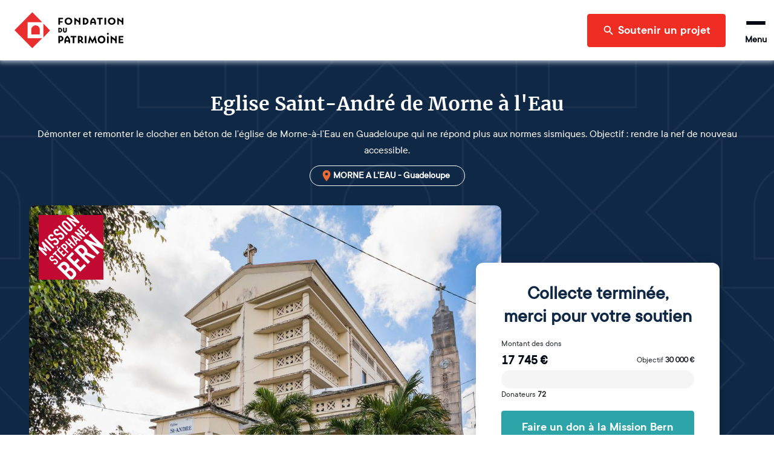

--- FILE ---
content_type: text/html; charset=utf-8
request_url: https://www.fondation-patrimoine.org/les-projets/eglise-saint-andre-de-morne-a-l-eau/30611
body_size: 55844
content:
<!DOCTYPE html><html lang="fr"><head><meta name="viewport" content="width=device-width"/><title>Eglise Saint-André de Morne-à-l’Eau | Fondation du patrimoine</title><meta name="description" content="Démonter et remonter le clocher en béton de l’église de Morne-à-l’Eau en Guadeloupe qui ne répond plus aux normes sismiques. Objectif : rendre la nef de nouveau accessible."/><meta charSet="UTF-8"/><meta name="twitter:card" content="summary_large_image"/><meta name="twitter:title" content="Eglise Saint-André de Morne à l&#x27;Eau"/><meta name="twitter:description" content="Démonter et remonter le clocher en béton de l’église de Morne-à-l’Eau en Guadeloupe qui ne répond plus aux normes sismiques. Objectif : rendre la nef de nouveau accessible."/><meta name="twitter:image" content="https://strapi-upload.cdn.fondation-patrimoine.org/large_Guadeloupe_Eglise_de_Morne_a_l_Eau_c_Oui_Flash_3_5591ec3c85.jpg"/><meta name="twitter:site" content="@fond_patrimoine"/><meta property="og:title" content="Eglise Saint-André de Morne à l&#x27;Eau"/><meta property="og:description" content="Démonter et remonter le clocher en béton de l’église de Morne-à-l’Eau en Guadeloupe qui ne répond plus aux normes sismiques. Objectif : rendre la nef de nouveau accessible."/><meta property="og:type" content="website"/><meta property="og:url" content="https://www.fondation-patrimoine.org/les-projets/eglise-saint-andre-de-morne-a-l-eau/30611"/><meta property="og:image" content="https://strapi-upload.cdn.fondation-patrimoine.org/large_Guadeloupe_Eglise_de_Morne_a_l_Eau_c_Oui_Flash_3_5591ec3c85.jpg"/><meta property="og:image:width" content="1000"/><meta property="og:image:height" content="667"/><meta property="og:site_name" content="Fondation du patrimoine"/><meta name="next-head-count" content="17"/><link rel="apple-touch-icon" sizes="120x120" href="/favicons/apple-touch-icon.png"/><link rel="icon" type="image/png" sizes="32x32" href="/favicons/favicon-32x32.png"/><link rel="icon" type="image/png" sizes="16x16" href="/favicons/favicon-16x16.png"/><link rel="manifest" href="/favicons/site.webmanifest"/><meta name="msapplication-config" content="/favicons/browserconfig.xml"/><link rel="icon" href="/favicon.ico"/><link rel="mask-icon" href="/favicons/safari-pinned-tab.svg" color="#5bbad5"/><meta name="msapplication-TileColor" content="#b91d47"/><meta name="theme-color" content="#ffffff"/><link rel="preload" as="font" href="/fonts/ttcommons/TTCommons-DemiBold/font.woff2" type="font/woff2" crossorigin="anonymous"/><link rel="preload" as="font" href="/fonts/ttcommons/TTCommons-Regular/font.woff2" type="font/woff2" crossorigin="anonymous"/><link rel="preload" as="font" href="/fonts/merriweather/Merriweather-Bold.ttf" type="font/woff2" crossorigin="anonymous"/><link rel="preload" href="/_next/static/css/e986a01595278f9b.css" as="style"/><link rel="stylesheet" href="/_next/static/css/e986a01595278f9b.css" data-n-g=""/><noscript data-n-css=""></noscript><script defer="" nomodule="" src="/_next/static/chunks/polyfills-42372ed130431b0a.js"></script><script defer="" src="/_next/static/chunks/2481.42d292ede2a328a1.js"></script><script defer="" src="/_next/static/chunks/8461.703ffed8f795a2c1.js"></script><script defer="" src="/_next/static/chunks/4663.872d33e287384f34.js"></script><script src="/_next/static/chunks/webpack-8f9ac9ccbd3b2f99.js" defer=""></script><script src="/_next/static/chunks/framework-aa1289bf53dcad16.js" defer=""></script><script src="/_next/static/chunks/main-f2663e15b4a7d8f0.js" defer=""></script><script src="/_next/static/chunks/pages/_app-2781fc033e0604e5.js" defer=""></script><script src="/_next/static/chunks/6310-585dc701bd719661.js" defer=""></script><script src="/_next/static/chunks/6812-d11c8e6d8f90231d.js" defer=""></script><script src="/_next/static/chunks/5248-c38012f3b298dab5.js" defer=""></script><script src="/_next/static/chunks/4310-fd5388a338ffbb32.js" defer=""></script><script src="/_next/static/chunks/8169-426017c91078f910.js" defer=""></script><script src="/_next/static/chunks/4618-06564a08c0796fb6.js" defer=""></script><script src="/_next/static/chunks/5773-2d064a6f66deda5f.js" defer=""></script><script src="/_next/static/chunks/7209-07f44e4431e32064.js" defer=""></script><script src="/_next/static/chunks/3063-bafdb9a6a447d1db.js" defer=""></script><script src="/_next/static/chunks/7538-803c5cb13b42173f.js" defer=""></script><script src="/_next/static/chunks/2137-5d85cf16c1a97149.js" defer=""></script><script src="/_next/static/chunks/78-705ce59c4bf664b0.js" defer=""></script><script src="/_next/static/chunks/4514-c5745c168eb2720d.js" defer=""></script><script src="/_next/static/chunks/529-d9e44cf2a0c6cbda.js" defer=""></script><script src="/_next/static/chunks/4240-13dff8bbf6380e3c.js" defer=""></script><script src="/_next/static/chunks/8708-4c9654600a3e8921.js" defer=""></script><script src="/_next/static/chunks/6350-a11eb348134685a7.js" defer=""></script><script src="/_next/static/chunks/1467-903d5f1bf22d2533.js" defer=""></script><script src="/_next/static/chunks/7118-d362f0ecd81e76d5.js" defer=""></script><script src="/_next/static/chunks/914-a376fb766985f03b.js" defer=""></script><script src="/_next/static/chunks/4902-b183b98afed4c100.js" defer=""></script><script src="/_next/static/chunks/5145-4332377f3b45cc22.js" defer=""></script><script src="/_next/static/chunks/pages/les-projets/%5Bslug%5D/%5Bcode%5D-65e66628ca77ff55.js" defer=""></script><script src="/_next/static/FlFX0PT0KKapTOof9dZox/_buildManifest.js" defer=""></script><script src="/_next/static/FlFX0PT0KKapTOof9dZox/_ssgManifest.js" defer=""></script></head><body><div id="__next"><style data-emotion="css-global 15ha2qo">html{-webkit-font-smoothing:antialiased;-moz-osx-font-smoothing:grayscale;box-sizing:border-box;-webkit-text-size-adjust:100%;}*,*::before,*::after{box-sizing:inherit;}strong,b{font-weight:700;}body{margin:0;color:#010B15;font-family:'TTCommons-Regular','Helvetica Neue',Helvetica,Arial,sans-serif;font-size:1rem;font-weight:400;line-height:1.5;background-color:#fff;}@media print{body{background-color:#fff;}}body::backdrop{background-color:#fff;}.Mui-disabled{color:#474747!important;opacity:1;-webkit-text-fill-color:#474747!important;}*,*::before,*::after{box-sizing:border-box;}</style><style data-emotion="css 1hqxhxb">.css-1hqxhxb{position:fixed;top:0;left:0;right:0;height:3px;z-index:9999;pointer-events:none;}</style><div class="css-1hqxhxb ewtkd870"><style data-emotion="css 1vk7f5u">.css-1vk7f5u{height:100%;background-color:#e82e2e;width:0%;-webkit-transition:width 200ms ease-out,opacity 200ms ease-out;transition:width 200ms ease-out,opacity 200ms ease-out;box-shadow:0 0 10px #e82e2e,0 0 5px #e82e2e;opacity:0;}.css-1vk7f5u::after{content:"";position:absolute;right:0;top:0;bottom:0;width:100px;background:linear-gradient(to right, transparent, rgba(232, 46, 46, 0.4));box-shadow:0 0 10px #e82e2e;}</style><div class="css-1vk7f5u ewtkd871"></div></div><style data-emotion="css vzjk5">.css-vzjk5{background-color:#f5f5f5;width:100%;position:relative;}</style><style data-emotion="css st4h3f">.css-st4h3f{display:-webkit-box;display:-webkit-flex;display:-ms-flexbox;display:flex;-webkit-flex-direction:column;-ms-flex-direction:column;flex-direction:column;background-color:#f5f5f5;width:100%;position:relative;}</style><div class="MuiStack-root e13vyp9o0 css-st4h3f"><style data-emotion="css tl563l">.css-tl563l{box-shadow:0px 0 9px 2px #ccd9e7;position:-webkit-sticky;position:sticky;width:100%;z-index:1100;top:-66px;-webkit-transform:translateY(0);-moz-transform:translateY(0);-ms-transform:translateY(0);transform:translateY(0);}@media (min-width:600px){.css-tl563l{top:-96px;}}</style><div class="css-tl563l e1ougyzz0"><style data-emotion="css 16b7lm0">.css-16b7lm0{width:100%;margin:auto;display:-webkit-box;display:-webkit-flex;display:-ms-flexbox;display:flex;-webkit-align-items:center;-webkit-box-align:center;-ms-flex-align:center;align-items:center;grid-auto-flow:column;height:70px;padding:0px 24px;line-height:1;z-index:100;background-color:#ffffff;}@media (min-width:600px){.css-16b7lm0{height:100px;}}</style><header class="css-16b7lm0 e1ougyzz1"><style data-emotion="css 1slj345">.css-1slj345{cursor:pointer;display:-webkit-box;display:-webkit-flex;display:-ms-flexbox;display:flex;-webkit-align-self:stretch;-ms-flex-item-align:stretch;align-self:stretch;margin-right:auto;width:50px;padding:10px 0;background-image:url("/logo-sm.svg");-webkit-background-size:contain;background-size:contain;-webkit-background-position:center;background-position:center;background-repeat:no-repeat;background-origin:content-box;}@media (min-width:600px){.css-1slj345{width:180px;background-image:url("/logo-md.svg");}}@media (min-width:1408px){.css-1slj345{background-image:url("/logo.svg");}}</style><style data-emotion="css 78e5nf">.css-78e5nf{outline:none;cursor:pointer;color:inherit;-webkit-text-decoration:none;text-decoration:none;cursor:pointer;display:-webkit-box;display:-webkit-flex;display:-ms-flexbox;display:flex;-webkit-align-self:stretch;-ms-flex-item-align:stretch;align-self:stretch;margin-right:auto;width:50px;padding:10px 0;background-image:url("/logo-sm.svg");-webkit-background-size:contain;background-size:contain;-webkit-background-position:center;background-position:center;background-repeat:no-repeat;background-origin:content-box;}@media (min-width:600px){.css-78e5nf{width:180px;background-image:url("/logo-md.svg");}}@media (min-width:1408px){.css-78e5nf{background-image:url("/logo.svg");}}</style><style data-emotion="css 1it4qz7">.css-1it4qz7{-webkit-text-decoration:none;text-decoration:none;outline:none;cursor:pointer;color:inherit;-webkit-text-decoration:none;text-decoration:none;cursor:pointer;display:-webkit-box;display:-webkit-flex;display:-ms-flexbox;display:flex;-webkit-align-self:stretch;-ms-flex-item-align:stretch;align-self:stretch;margin-right:auto;width:50px;padding:10px 0;background-image:url("/logo-sm.svg");-webkit-background-size:contain;background-size:contain;-webkit-background-position:center;background-position:center;background-repeat:no-repeat;background-origin:content-box;}@media (min-width:600px){.css-1it4qz7{width:180px;background-image:url("/logo-md.svg");}}@media (min-width:1408px){.css-1it4qz7{background-image:url("/logo.svg");}}</style><style data-emotion="css wfzlaa">.css-wfzlaa{margin:0;font:inherit;line-height:inherit;letter-spacing:inherit;color:#F02D23;-webkit-text-decoration:none;text-decoration:none;outline:none;cursor:pointer;color:inherit;-webkit-text-decoration:none;text-decoration:none;cursor:pointer;display:-webkit-box;display:-webkit-flex;display:-ms-flexbox;display:flex;-webkit-align-self:stretch;-ms-flex-item-align:stretch;align-self:stretch;margin-right:auto;width:50px;padding:10px 0;background-image:url("/logo-sm.svg");-webkit-background-size:contain;background-size:contain;-webkit-background-position:center;background-position:center;background-repeat:no-repeat;background-origin:content-box;}@media (min-width:600px){.css-wfzlaa{width:180px;background-image:url("/logo-md.svg");}}@media (min-width:1408px){.css-wfzlaa{background-image:url("/logo.svg");}}</style><a class="MuiTypography-root MuiTypography-inherit MuiLink-root MuiLink-underlineNone e1ougyzz2 e1f886st0 css-wfzlaa" data-testid="home-header-logo" href="/"></a><style data-emotion="css l1wzkm">.css-l1wzkm{display:none;-webkit-align-items:center;-webkit-box-align:center;-ms-flex-align:center;align-items:center;height:100%;}@media (min-width:1408px){.css-l1wzkm{display:-webkit-box;display:-webkit-flex;display:-ms-flexbox;display:flex;}}</style><div class="css-l1wzkm e1ougyzz5"><style data-emotion="css 1kb1ww1">.css-1kb1ww1{position:relative;display:-webkit-box;display:-webkit-flex;display:-ms-flexbox;display:flex;gap:32px;height:100%;padding:0;margin:0;margin-right:24px;list-style:none;}</style><nav class="css-1kb1ww1 e122q6ky0"><style data-emotion="css 18woc08">.css-18woc08{display:-webkit-box;display:-webkit-flex;display:-ms-flexbox;display:flex;position:relative;-webkit-transition:all 0.2s,color 0.1s;transition:all 0.2s,color 0.1s;cursor:pointer;}.css-18woc08 a{-webkit-transition:inherit;transition:inherit;}.css-18woc08:after{content:"";position:absolute;bottom:0;left:0;right:0;height:6px;background-color:#F02D23;-webkit-transition:inherit;transition:inherit;pointer-events:none;-webkit-transform:scaleX(0);-moz-transform:scaleX(0);-ms-transform:scaleX(0);transform:scaleX(0);}.css-18woc08:hover{color:#F02D23;}.css-18woc08:hover:after{-webkit-transform:scaleX(1);-moz-transform:scaleX(1);-ms-transform:scaleX(1);transform:scaleX(1);}</style><div class="css-18woc08 e16p43iq0"><style data-emotion="css vp8i20">.css-vp8i20{cursor:default;display:-webkit-box;display:-webkit-flex;display:-ms-flexbox;display:flex;-webkit-flex-direction:column;-ms-flex-direction:column;flex-direction:column;-webkit-box-pack:center;-ms-flex-pack:center;-webkit-justify-content:center;justify-content:center;font-size:20px;font-weight:bold;}</style><div class="css-vp8i20 e16p43iq1">Découvrir la Fondation</div><style data-emotion="css pc6y30">.css-pc6y30{position:absolute;top:100%;width:320px;}</style><div class="css-pc6y30 e16p43iq2"><style data-emotion="css abqyn">.css-abqyn{height:0;overflow:hidden;-webkit-transition:height 300ms cubic-bezier(0.4, 0, 0.2, 1) 0ms;transition:height 300ms cubic-bezier(0.4, 0, 0.2, 1) 0ms;visibility:hidden;}</style><div class="MuiCollapse-root MuiCollapse-vertical MuiCollapse-hidden css-abqyn" style="min-height:0px"><style data-emotion="css 15830to">.css-15830to{display:-webkit-box;display:-webkit-flex;display:-ms-flexbox;display:flex;width:100%;}</style><div class="MuiCollapse-wrapper MuiCollapse-vertical css-15830to"><style data-emotion="css 9vd5ud">.css-9vd5ud{width:100%;}</style><div class="MuiCollapse-wrapperInner MuiCollapse-vertical css-9vd5ud"><style data-emotion="css tzul5d">.css-tzul5d{position:relative;z-index:10;overflow:hidden;display:-webkit-box;display:-webkit-flex;display:-ms-flexbox;display:flex;-webkit-flex-direction:column;-ms-flex-direction:column;flex-direction:column;padding-left:0;margin-bottom:0;background-color:white;border-bottom:none;border-radius:0 0 4px 4px;box-shadow:0 2px 4px 0 rgba(0,0,0,0.23);}</style><div class="css-tzul5d ecuzakb0"><div><style data-emotion="css 7tkt3c">.css-7tkt3c{display:-webkit-box;display:-webkit-flex;display:-ms-flexbox;display:flex;-webkit-flex-direction:row;-ms-flex-direction:row;flex-direction:row;-webkit-align-items:center;-webkit-box-align:center;-ms-flex-align:center;align-items:center;padding:16px;height:60px;border-bottom:1px solid rgba(0,0,0,0.09);}</style><style data-emotion="css 5mo8e0">.css-5mo8e0{display:-webkit-box;display:-webkit-flex;display:-ms-flexbox;display:flex;-webkit-flex-direction:row;-ms-flex-direction:row;flex-direction:row;-webkit-align-items:center;-webkit-box-align:center;-ms-flex-align:center;align-items:center;padding:16px;height:60px;border-bottom:1px solid rgba(0,0,0,0.09);}</style><div class="eudbbpi3 MuiBox-root css-5mo8e0"><style data-emotion="css iaisnh">.css-iaisnh{position:relative;cursor:pointer;display:-webkit-box;display:-webkit-flex;display:-ms-flexbox;display:flex;-webkit-align-items:center;-webkit-box-align:center;-ms-flex-align:center;align-items:center;gap:16px;height:100%;font-size:18px;font-weight:bold;background-color:#ffffff;color:#010B15;margin-right:0;-webkit-transition:color 0s;transition:color 0s;}.css-iaisnh:hover{color:#F02D23;}</style><style data-emotion="css n89cqn">.css-n89cqn{outline:none;cursor:pointer;color:inherit;-webkit-text-decoration:none;text-decoration:none;position:relative;cursor:pointer;display:-webkit-box;display:-webkit-flex;display:-ms-flexbox;display:flex;-webkit-align-items:center;-webkit-box-align:center;-ms-flex-align:center;align-items:center;gap:16px;height:100%;font-size:18px;font-weight:bold;background-color:#ffffff;color:#010B15;margin-right:0;-webkit-transition:color 0s;transition:color 0s;}.css-n89cqn:hover{color:#F02D23;}</style><style data-emotion="css 1y1ml5n">.css-1y1ml5n{-webkit-text-decoration:none;text-decoration:none;outline:none;cursor:pointer;color:inherit;-webkit-text-decoration:none;text-decoration:none;position:relative;cursor:pointer;display:-webkit-box;display:-webkit-flex;display:-ms-flexbox;display:flex;-webkit-align-items:center;-webkit-box-align:center;-ms-flex-align:center;align-items:center;gap:16px;height:100%;font-size:18px;font-weight:bold;background-color:#ffffff;color:#010B15;margin-right:0;-webkit-transition:color 0s;transition:color 0s;}.css-1y1ml5n:hover{color:#F02D23;}</style><style data-emotion="css 1ukegjk">.css-1ukegjk{margin:0;font:inherit;line-height:inherit;letter-spacing:inherit;color:#F02D23;-webkit-text-decoration:none;text-decoration:none;outline:none;cursor:pointer;color:inherit;-webkit-text-decoration:none;text-decoration:none;position:relative;cursor:pointer;display:-webkit-box;display:-webkit-flex;display:-ms-flexbox;display:flex;-webkit-align-items:center;-webkit-box-align:center;-ms-flex-align:center;align-items:center;gap:16px;height:100%;font-size:18px;font-weight:bold;background-color:#ffffff;color:#010B15;margin-right:0;-webkit-transition:color 0s;transition:color 0s;}.css-1ukegjk:hover{color:#F02D23;}</style><a class="MuiTypography-root MuiTypography-inherit MuiLink-root MuiLink-underlineNone eudbbpi0 e1f886st0 css-1ukegjk" href="/c/fondation-du-patrimoine/qui-sommes-nous/1653"><style data-emotion="css viamqk">.css-viamqk{color:#F02D23;}</style><div class="css-viamqk eudbbpi1"><style data-emotion="css q7mezt">.css-q7mezt{-webkit-user-select:none;-moz-user-select:none;-ms-user-select:none;user-select:none;width:1em;height:1em;display:inline-block;-webkit-flex-shrink:0;-ms-flex-negative:0;flex-shrink:0;-webkit-transition:fill 200ms cubic-bezier(0.4, 0, 0.2, 1) 0ms;transition:fill 200ms cubic-bezier(0.4, 0, 0.2, 1) 0ms;fill:currentColor;font-size:1.5rem;}</style><svg xmlns="http://www.w3.org/2000/svg" viewBox="0 0 512 512" class="MuiSvgIcon-root MuiSvgIcon-fontSizeMedium css-q7mezt" focusable="false" aria-hidden="true"><path d="M464 256a208 208 0 1 0-416 0 208 208 0 1 0 416 0M0 256a256 256 0 1 1 512 0 256 256 0 1 1-512 0m169.8-90.7c7.9-22.3 29.1-37.3 52.8-37.3h58.3c34.9 0 63.1 28.3 63.1 63.1 0 22.6-12.1 43.5-31.7 54.8L280 264.4c-.2 13-10.9 23.6-24 23.6-13.3 0-24-10.7-24-24v-13.5c0-8.6 4.6-16.5 12.1-20.8l44.3-25.4c4.7-2.7 7.6-7.7 7.6-13.1 0-8.4-6.8-15.1-15.1-15.1h-58.3c-3.4 0-6.4 2.1-7.5 5.3l-.4 1.2c-4.4 12.5-18.2 19-30.6 14.6s-19-18.2-14.6-30.6l.4-1.2zM224 352a32 32 0 1 1 64 0 32 32 0 1 1-64 0"></path></svg></div>Qui sommes-nous ?</a><style data-emotion="css 1wi6x91">.css-1wi6x91{-webkit-user-select:none;-moz-user-select:none;-ms-user-select:none;user-select:none;width:1em;height:1em;display:inline-block;-webkit-flex-shrink:0;-ms-flex-negative:0;flex-shrink:0;-webkit-transition:fill 200ms cubic-bezier(0.4, 0, 0.2, 1) 0ms;transition:fill 200ms cubic-bezier(0.4, 0, 0.2, 1) 0ms;fill:currentColor;font-size:1.5rem;color:#010B15;margin-left:auto;-webkit-transform:rotateX(0);-moz-transform:rotateX(0);-ms-transform:rotateX(0);transform:rotateX(0);-webkit-transition:-webkit-transform 0.2s;transition:transform 0.2s;}.css-1wi6x91:hover{color:#F02D23;}</style><svg class="MuiSvgIcon-root MuiSvgIcon-fontSizeMedium css-1wi6x91" focusable="false" aria-hidden="true" viewBox="0 0 24 24"><path d="M7.41 8.59 12 13.17l4.59-4.58L18 10l-6 6-6-6z"></path></svg></div><div class="MuiCollapse-root MuiCollapse-vertical MuiCollapse-hidden css-abqyn" style="min-height:0px"><div class="MuiCollapse-wrapper MuiCollapse-vertical css-15830to"><div class="MuiCollapse-wrapperInner MuiCollapse-vertical css-9vd5ud"><div><style data-emotion="css 1c06be7">.css-1c06be7{display:-webkit-box;display:-webkit-flex;display:-ms-flexbox;display:flex;-webkit-flex-direction:row;-ms-flex-direction:row;flex-direction:row;-webkit-align-items:center;-webkit-box-align:center;-ms-flex-align:center;align-items:center;padding:16px;height:60px;border-bottom:1px solid rgba(0,0,0,0.09);}.css-1c06be7.css-1c06be7{padding-left:56px;}</style><div class="eudbbpi3 MuiBox-root css-1c06be7"><style data-emotion="css 15gshfy">.css-15gshfy{position:relative;cursor:pointer;display:-webkit-box;display:-webkit-flex;display:-ms-flexbox;display:flex;-webkit-align-items:center;-webkit-box-align:center;-ms-flex-align:center;align-items:center;gap:16px;height:100%;font-size:14px;font-weight:normal;background-color:#ffffff;color:#010B15;margin-right:0;-webkit-transition:color 0s;transition:color 0s;}.css-15gshfy:hover{color:#F02D23;}</style><style data-emotion="css 14jdym2">.css-14jdym2{outline:none;cursor:pointer;color:inherit;-webkit-text-decoration:none;text-decoration:none;position:relative;cursor:pointer;display:-webkit-box;display:-webkit-flex;display:-ms-flexbox;display:flex;-webkit-align-items:center;-webkit-box-align:center;-ms-flex-align:center;align-items:center;gap:16px;height:100%;font-size:14px;font-weight:normal;background-color:#ffffff;color:#010B15;margin-right:0;-webkit-transition:color 0s;transition:color 0s;}.css-14jdym2:hover{color:#F02D23;}</style><style data-emotion="css 19u215l">.css-19u215l{-webkit-text-decoration:none;text-decoration:none;outline:none;cursor:pointer;color:inherit;-webkit-text-decoration:none;text-decoration:none;position:relative;cursor:pointer;display:-webkit-box;display:-webkit-flex;display:-ms-flexbox;display:flex;-webkit-align-items:center;-webkit-box-align:center;-ms-flex-align:center;align-items:center;gap:16px;height:100%;font-size:14px;font-weight:normal;background-color:#ffffff;color:#010B15;margin-right:0;-webkit-transition:color 0s;transition:color 0s;}.css-19u215l:hover{color:#F02D23;}</style><style data-emotion="css 1cywm9o">.css-1cywm9o{margin:0;font:inherit;line-height:inherit;letter-spacing:inherit;color:#F02D23;-webkit-text-decoration:none;text-decoration:none;outline:none;cursor:pointer;color:inherit;-webkit-text-decoration:none;text-decoration:none;position:relative;cursor:pointer;display:-webkit-box;display:-webkit-flex;display:-ms-flexbox;display:flex;-webkit-align-items:center;-webkit-box-align:center;-ms-flex-align:center;align-items:center;gap:16px;height:100%;font-size:14px;font-weight:normal;background-color:#ffffff;color:#010B15;margin-right:0;-webkit-transition:color 0s;transition:color 0s;}.css-1cywm9o:hover{color:#F02D23;}</style><a class="MuiTypography-root MuiTypography-inherit MuiLink-root MuiLink-underlineNone eudbbpi0 e1f886st0 css-1cywm9o" href="/c/decouvrir-la-fondation/qui-sommes-nous/notre-histoire/727">Notre histoire</a></div></div><div><div class="eudbbpi3 MuiBox-root css-1c06be7"><a class="MuiTypography-root MuiTypography-inherit MuiLink-root MuiLink-underlineNone eudbbpi0 e1f886st0 css-1cywm9o" href="/fondation-du-patrimoine/qui-sommes-nous/notre-cause">Notre cause</a></div></div><div><div class="eudbbpi3 MuiBox-root css-1c06be7"><a class="MuiTypography-root MuiTypography-inherit MuiLink-root MuiLink-underlineNone eudbbpi0 e1f886st0 css-1cywm9o" href="/c/decouvrir-la-fondation/qui-sommes-nous/nos-resultats/595">Nos résultats</a></div></div><div><div class="eudbbpi3 MuiBox-root css-1c06be7"><a class="MuiTypography-root MuiTypography-inherit MuiLink-root MuiLink-underlineNone eudbbpi0 e1f886st0 css-1cywm9o" href="/c/decouvrir-la-fondation/qui-sommes-nous/our-activity-in-a-nutshell/1024">Our activity</a></div></div></div></div></div></div><div><div class="eudbbpi3 MuiBox-root css-5mo8e0"><a class="MuiTypography-root MuiTypography-inherit MuiLink-root MuiLink-underlineNone eudbbpi0 e1f886st0 css-1ukegjk" href="/fondation-du-patrimoine/notre-organisation"><div class="css-viamqk eudbbpi1"><svg xmlns="http://www.w3.org/2000/svg" viewBox="0 0 384 512" class="MuiSvgIcon-root MuiSvgIcon-fontSizeMedium css-q7mezt" focusable="false" aria-hidden="true"><path d="M64 48c-8.8 0-16 7.2-16 16v384c0 8.8 7.2 16 16 16h80v-64c0-26.5 21.5-48 48-48s48 21.5 48 48v64h80c8.8 0 16-7.2 16-16V64c0-8.8-7.2-16-16-16zM0 64C0 28.7 28.7 0 64 0h256c35.3 0 64 28.7 64 64v384c0 35.3-28.7 64-64 64H64c-35.3 0-64-28.7-64-64zm88 40c0-8.8 7.2-16 16-16h48c8.8 0 16 7.2 16 16v48c0 8.8-7.2 16-16 16h-48c-8.8 0-16-7.2-16-16zm144-16h48c8.8 0 16 7.2 16 16v48c0 8.8-7.2 16-16 16h-48c-8.8 0-16-7.2-16-16v-48c0-8.8 7.2-16 16-16M88 232c0-8.8 7.2-16 16-16h48c8.8 0 16 7.2 16 16v48c0 8.8-7.2 16-16 16h-48c-8.8 0-16-7.2-16-16zm144-16h48c8.8 0 16 7.2 16 16v48c0 8.8-7.2 16-16 16h-48c-8.8 0-16-7.2-16-16v-48c0-8.8 7.2-16 16-16"></path></svg></div>Notre organisation</a></div></div><div><div class="eudbbpi3 MuiBox-root css-5mo8e0"><a class="MuiTypography-root MuiTypography-inherit MuiLink-root MuiLink-underlineNone eudbbpi0 e1f886st0 css-1ukegjk" href="/c/decouvrir-la-fondation/partenaires-et-mecenes/1189"><div class="css-viamqk eudbbpi1"><svg xmlns="http://www.w3.org/2000/svg" viewBox="0 0 640 512" class="MuiSvgIcon-root MuiSvgIcon-fontSizeMedium css-q7mezt" focusable="false" aria-hidden="true"><path d="m272.2 64.6-51.1 51.1c-15.3 4.2-29.5 11.9-41.5 22.5L153 161.9c-10.2 9.1-23.5 14.1-37.2 14.1H96v128c20.4.6 39.8 8.9 54.3 23.4l35.6 35.6 7 7 27 27c6.2 6.2 16.4 6.2 22.6 0 1.7-1.7 3-3.7 3.7-5.8 2.8-7.7 9.3-13.5 17.3-15.3s16.4.6 22.2 6.5l10.8 10.6c11.6 11.6 30.4 11.6 41.9 0 5.4-5.4 8.3-12.3 8.6-19.4.4-8.8 5.6-16.6 13.6-20.4s17.3-3 24.4 2.1c9.4 6.7 22.5 5.8 30.9-2.6 9.4-9.4 9.4-24.6 0-33.9L340.1 243l-35.8 33c-27.3 25.2-69.2 25.6-97 .9-31.7-28.2-32.4-77.4-1.6-106.5l70.1-66.2C303.2 78.4 339.4 64 377.1 64c36.1 0 71 13.3 97.9 37.2l30.1 26.8H624c8.8 0 16 7.2 16 16v208c0 17.7-14.3 32-32 32h-32c-11.8 0-22.2-6.4-27.7-16h-84.9c-3.4 6.7-7.9 13.1-13.5 18.7-17.1 17.1-40.8 23.8-63 20.1-3.6 7.3-8.5 14.1-14.6 20.2-27.3 27.3-70 30-100.4 8.1-25.1 20.8-62.5 19.5-86-4.1L159 404l-7-7-35.6-35.6c-5.5-5.5-12.7-8.7-20.4-9.3 0 17.6-14.4 31.9-32 31.9H32c-17.7 0-32-14.3-32-32V144c0-8.8 7.2-16 16-16h99.8c2 0 3.9-.7 5.3-2l26.5-23.6C175.5 77.7 211.4 64 248.7 64H259c4.4 0 8.9.2 13.2.6M544 320V176h-48c-5.9 0-11.6-2.2-15.9-6.1l-36.9-32.8C425 120.9 401.5 112 377.1 112c-25.4 0-49.8 9.7-68.3 27.1l-70.1 66.2c-10.3 9.8-10.1 26.3.5 35.7 9.3 8.3 23.4 8.1 32.5-.3l71.9-66.4c9.7-9 24.9-8.4 33.9 1.4s8.4 24.9-1.4 33.9l-.8.8 74.4 74.4c10 10 16.5 22.3 19.4 35.1H544zM64 336a16 16 0 1 0-32 0 16 16 0 1 0 32 0m528 16a16 16 0 1 0 0-32 16 16 0 1 0 0 32"></path></svg></div>Nos partenaires et mécènes</a></div></div><div><div class="eudbbpi3 MuiBox-root css-5mo8e0"><a class="MuiTypography-root MuiTypography-inherit MuiLink-root MuiLink-underlineNone eudbbpi0 e1f886st0 css-1ukegjk" href="/c/nos-actualites/364"><div class="css-viamqk eudbbpi1"><svg xmlns="http://www.w3.org/2000/svg" viewBox="0 0 512 512" class="MuiSvgIcon-root MuiSvgIcon-fontSizeMedium css-q7mezt" focusable="false" aria-hidden="true"><path d="M168 80c-13.3 0-24 10.7-24 24v304c0 8.4-1.4 16.5-4.1 24H440c13.3 0 24-10.7 24-24V104c0-13.3-10.7-24-24-24zM72 480c-39.8 0-72-32.2-72-72V112c0-13.3 10.7-24 24-24s24 10.7 24 24v296c0 13.3 10.7 24 24 24s24-10.7 24-24V104c0-39.8 32.2-72 72-72h272c39.8 0 72 32.2 72 72v304c0 39.8-32.2 72-72 72zm104-344c0-13.3 10.7-24 24-24h96c13.3 0 24 10.7 24 24v80c0 13.3-10.7 24-24 24h-96c-13.3 0-24-10.7-24-24zm200-24h32c13.3 0 24 10.7 24 24s-10.7 24-24 24h-32c-13.3 0-24-10.7-24-24s10.7-24 24-24m0 80h32c13.3 0 24 10.7 24 24s-10.7 24-24 24h-32c-13.3 0-24-10.7-24-24s10.7-24 24-24m-176 80h208c13.3 0 24 10.7 24 24s-10.7 24-24 24H200c-13.3 0-24-10.7-24-24s10.7-24 24-24m0 80h208c13.3 0 24 10.7 24 24s-10.7 24-24 24H200c-13.3 0-24-10.7-24-24s10.7-24 24-24"></path></svg></div>Nos actualités</a></div></div></div></div></div></div></div></div><div class="css-18woc08 e16p43iq0"><div class="css-vp8i20 e16p43iq1">Soumettre un projet</div><div class="css-pc6y30 e16p43iq2"><div class="MuiCollapse-root MuiCollapse-vertical MuiCollapse-hidden css-abqyn" style="min-height:0px"><div class="MuiCollapse-wrapper MuiCollapse-vertical css-15830to"><div class="MuiCollapse-wrapperInner MuiCollapse-vertical css-9vd5ud"><div class="css-tzul5d ecuzakb0"><div><div class="eudbbpi3 MuiBox-root css-5mo8e0"><a class="MuiTypography-root MuiTypography-inherit MuiLink-root MuiLink-underlineNone eudbbpi0 e1f886st0 css-1ukegjk" href="/c/soumettre-un-projet/organiser-une-collecte/233"><div class="css-viamqk eudbbpi1"><svg xmlns="http://www.w3.org/2000/svg" viewBox="0 0 512 512" class="MuiSvgIcon-root MuiSvgIcon-fontSizeMedium css-q7mezt" focusable="false" aria-hidden="true"><path d="M480 32c0-12.9-7.8-24.6-19.8-29.6S434.5.2 425.3 9.3L381.7 53c-48 48-113.1 75-181 75H64c-35.3 0-64 28.7-64 64v96c0 35.3 28.7 64 64 64v128c0 17.7 14.3 32 32 32h64c17.7 0 32-14.3 32-32V352h8.7c67.9 0 133 27 181 75l43.6 43.6c9.2 9.2 22.9 11.9 34.9 6.9s19.8-16.6 19.8-29.6V300.4c18.6-8.8 32-32.5 32-60.4s-13.4-51.6-32-60.4zm-64 76.7v262.6C357.2 317.8 280.5 288 200.7 288H192v-96h8.7c79.8 0 156.5-29.8 215.3-83.3"></path></svg></div>Organiser une collecte de dons</a></div></div><div><div class="eudbbpi3 MuiBox-root css-5mo8e0"><a class="MuiTypography-root MuiTypography-inherit MuiLink-root MuiLink-underlineNone eudbbpi0 e1f886st0 css-1ukegjk" href="/c/soumettre-un-projet/defiscaliser-travaux/232"><div class="css-viamqk eudbbpi1"><svg xmlns="http://www.w3.org/2000/svg" viewBox="0 0 640 512" class="MuiSvgIcon-root MuiSvgIcon-fontSizeMedium css-q7mezt" focusable="false" aria-hidden="true"><path d="M320.7 352c8.1-89.7 83.5-160 175.3-160 8.9 0 17.6.7 26.1 1.9L309.5 7c-6-5-14-7-21-7s-15 1-22 8L10 231.5c-7 7-10 15-10 24 0 18 14 32.1 32 32.1h32v69.7c-.1.9-.1 1.8-.1 2.8V472c0 22.1 17.9 40 40 40h16c1.2 0 2.4-.1 3.6-.2 1.5.1 3 .2 4.5.2h56c22.1 0 40-17.9 40-40v-88c0-17.7 14.3-32 32-32h64.7M640 368a144 144 0 1 0-288 0 144 144 0 1 0 288 0m-76.7-43.3c6.2 6.2 6.2 16.4 0 22.6l-72 72c-6.2 6.2-16.4 6.2-22.6 0l-40-40c-6.2-6.2-6.2-16.4 0-22.6s16.4-6.2 22.6 0l28.7 28.7 60.7-60.7c6.2-6.2 16.4-6.2 22.6 0"></path></svg></div>Défiscaliser vos travaux</a></div></div><div><div class="eudbbpi3 MuiBox-root css-5mo8e0"><a class="MuiTypography-root MuiTypography-inherit MuiLink-root MuiLink-underlineNone eudbbpi0 e1f886st0 css-1ukegjk" href="/c/soumettre-un-projet/obtenir-une-aide-financiere/496"><div class="css-viamqk eudbbpi1"><svg xmlns="http://www.w3.org/2000/svg" viewBox="0 0 384 512" class="MuiSvgIcon-root MuiSvgIcon-fontSizeMedium css-q7mezt" focusable="false" aria-hidden="true"><path d="M64 464c-8.8 0-16-7.2-16-16V64c0-8.8 7.2-16 16-16h160v80c0 17.7 14.3 32 32 32h80v288c0 8.8-7.2 16-16 16zM64 0C28.7 0 0 28.7 0 64v384c0 35.3 28.7 64 64 64h256c35.3 0 64-28.7 64-64V154.5c0-17-6.7-33.3-18.7-45.3l-90.6-90.5C262.7 6.7 246.5 0 229.5 0zm56 256c-13.3 0-24 10.7-24 24s10.7 24 24 24h144c13.3 0 24-10.7 24-24s-10.7-24-24-24zm0 96c-13.3 0-24 10.7-24 24s10.7 24 24 24h144c13.3 0 24-10.7 24-24s-10.7-24-24-24z"></path></svg></div>Obtenir une aide financière</a></div></div></div></div></div></div></div></div><div class="css-18woc08 e16p43iq0"><div class="css-vp8i20 e16p43iq1">S&#x27;engager</div><div class="css-pc6y30 e16p43iq2"><div class="MuiCollapse-root MuiCollapse-vertical MuiCollapse-hidden css-abqyn" style="min-height:0px"><div class="MuiCollapse-wrapper MuiCollapse-vertical css-15830to"><div class="MuiCollapse-wrapperInner MuiCollapse-vertical css-9vd5ud"><div class="css-tzul5d ecuzakb0"><div><div class="eudbbpi3 MuiBox-root css-5mo8e0"><a class="MuiTypography-root MuiTypography-inherit MuiLink-root MuiLink-underlineNone eudbbpi0 e1f886st0 css-1ukegjk" href="/c/s-engager/nous-donner/958"><div class="css-viamqk eudbbpi1"><svg xmlns="http://www.w3.org/2000/svg" viewBox="0 0 576 512" class="MuiSvgIcon-root MuiSvgIcon-fontSizeMedium css-q7mezt" focusable="false" aria-hidden="true"><path d="M148 76.6C148 34.3 182.3 0 224.6 0c20.3 0 39.8 8.1 54.1 22.4l9.3 9.3 9.3-9.3C311.6 8.1 331.1 0 351.4 0 393.7 0 428 34.3 428 76.6c0 20.3-8.1 39.8-22.4 54.1L302.1 234.1c-7.8 7.8-20.5 7.8-28.3 0L170.4 130.7C156.1 116.4 148 96.9 148 76.6m420.2 259.7c13.1 17.8 9.3 42.8-8.5 55.9l-126.6 93.3c-23.4 17.2-51.6 26.5-80.7 26.5H32c-17.7 0-32-14.3-32-32v-64c0-17.7 14.3-32 32-32h36.8l44.9-36c22.7-18.2 50.9-28 80-28H352c17.7 0 32 14.3 32 32s-14.3 32-32 32h-80c-8.8 0-16 7.2-16 16s7.2 16 16 16h120.6l119.7-88.2c17.8-13.1 42.8-9.3 55.9 8.5M193.6 384h-.9z"></path></svg></div>Nous donner</a><svg class="MuiSvgIcon-root MuiSvgIcon-fontSizeMedium css-1wi6x91" focusable="false" aria-hidden="true" viewBox="0 0 24 24"><path d="M7.41 8.59 12 13.17l4.59-4.58L18 10l-6 6-6-6z"></path></svg></div><div class="MuiCollapse-root MuiCollapse-vertical MuiCollapse-hidden css-abqyn" style="min-height:0px"><div class="MuiCollapse-wrapper MuiCollapse-vertical css-15830to"><div class="MuiCollapse-wrapperInner MuiCollapse-vertical css-9vd5ud"><div><div class="eudbbpi3 MuiBox-root css-1c06be7"><a class="MuiTypography-root MuiTypography-inherit MuiLink-root MuiLink-underlineNone eudbbpi0 e1f886st0 css-1cywm9o" href="/c/s-engager/nous-donner/1156">Faire un don</a></div></div><div><div class="eudbbpi3 MuiBox-root css-1c06be7"><a class="MuiTypography-root MuiTypography-inherit MuiLink-root MuiLink-underlineNone eudbbpi0 e1f886st0 css-1cywm9o" href="/c/s-engager/nous-donner/faire-un-legs-ou-une-donation/183">Faire un legs ou une donation</a></div></div><div><div class="eudbbpi3 MuiBox-root css-1c06be7"><a class="MuiTypography-root MuiTypography-inherit MuiLink-root MuiLink-underlineNone eudbbpi0 e1f886st0 css-1cywm9o" href="/c/s-engager/nous-donner/devenir-adherent/1090">Devenir adhérent</a></div></div><div><div class="eudbbpi3 MuiBox-root css-1c06be7"><a class="MuiTypography-root MuiTypography-inherit MuiLink-root MuiLink-underlineNone eudbbpi0 e1f886st0 css-1cywm9o" href="/c/s-engager/nous-donner/devenir-mecene/333">Devenir mécène</a></div></div></div></div></div></div><div><div class="eudbbpi3 MuiBox-root css-5mo8e0"><a class="MuiTypography-root MuiTypography-inherit MuiLink-root MuiLink-underlineNone eudbbpi0 e1f886st0 css-1ukegjk" href="/c/s-engager/nous-rejoindre/298"><div class="css-viamqk eudbbpi1"><svg xmlns="http://www.w3.org/2000/svg" viewBox="0 0 640 512" class="MuiSvgIcon-root MuiSvgIcon-fontSizeMedium css-q7mezt" focusable="false" aria-hidden="true"><path d="M48 48h88c13.3 0 24-10.7 24-24S149.3 0 136 0H32C14.3 0 0 14.3 0 32v104c0 13.3 10.7 24 24 24s24-10.7 24-24zm127.8 176a48 48 0 1 0 0-96 48 48 0 1 0 0 96m-26.5 32c-29.4 0-53.3 23.9-53.3 53.3 0 14.7 11.9 26.7 26.7 26.7h56.1c8-34.1 32.8-61.7 65.2-73.6-7.5-4.1-16.2-6.4-25.3-6.4zm368 80c14.7 0 26.7-11.9 26.7-26.7 0-29.5-23.9-53.3-53.3-53.3h-69.4c-9.2 0-17.8 2.3-25.3 6.4 32.4 11.9 57.2 39.5 65.2 73.6zm-89.4 0c-8.6-24.3-29.9-42.6-55.9-47-3.9-.7-7.9-1-12-1h-80c-4.1 0-8.1.3-12 1-26 4.4-47.3 22.7-55.9 47-2.7 7.5-4.1 15.6-4.1 24 0 13.3 10.7 24 24 24h176c13.3 0 24-10.7 24-24 0-8.4-1.4-16.5-4.1-24M464 224a48 48 0 1 0 0-96 48 48 0 1 0 0 96m-80-32a64 64 0 1 0-128 0 64 64 0 1 0 128 0M504 48h88v88c0 13.3 10.7 24 24 24s24-10.7 24-24V32c0-17.7-14.3-32-32-32H504c-13.3 0-24 10.7-24 24s10.7 24 24 24M48 464v-88c0-13.3-10.7-24-24-24S0 362.7 0 376v104c0 17.7 14.3 32 32 32h104c13.3 0 24-10.7 24-24s-10.7-24-24-24zm456 0c-13.3 0-24 10.7-24 24s10.7 24 24 24h104c17.7 0 32-14.3 32-32V376c0-13.3-10.7-24-24-24s-24 10.7-24 24v88z"></path></svg></div>Nous rejoindre</a></div></div></div></div></div></div></div></div></nav><style data-emotion="css 1u1qoju">.css-1u1qoju{display:none;grid-auto-flow:column;grid-gap:24px;}@media (min-width:600px){.css-1u1qoju{display:grid;}}</style><div class="css-1u1qoju e1ougyzz3"><style data-emotion="css wn71xf">.css-wn71xf{width:-webkit-fit-content;width:-moz-fit-content;width:fit-content;min-width:auto;height:auto;text-transform:none;text-align:center;font-family:'TTCommons-DemiBold','Helvetica Neue',Helvetica,Arial,sans-serif;font-size:1.25rem;line-height:1;white-space:nowrap;padding:16px 24px;border-radius:4px;border:1px solid #2DA4A8;-webkit-transition:all 250ms cubic-bezier(0.4, 0, 0.2, 1) 0ms;transition:all 250ms cubic-bezier(0.4, 0, 0.2, 1) 0ms;}.css-wn71xf:hover{color:#2DA4A8;background-color:#ffffff;border-color:#2DA4A8;}.css-wn71xf:disabled,.css-wn71xf.Mui-disabled{pointer-events:auto;cursor:not-allowed;-webkit-text-fill-color:#ffffff!important;color:#ffffff!important;background-color:#2DA4A8;border-color:#2DA4A8;opacity:0.6;}</style><style data-emotion="css 4lw9rc">.css-4lw9rc{font-family:'TTCommons-Regular','Helvetica Neue',Helvetica,Arial,sans-serif;font-weight:500;font-size:0.875rem;line-height:1.75;text-transform:uppercase;min-width:64px;padding:6px 16px;border:0;border-radius:4px;-webkit-transition:background-color 250ms cubic-bezier(0.4, 0, 0.2, 1) 0ms,box-shadow 250ms cubic-bezier(0.4, 0, 0.2, 1) 0ms,border-color 250ms cubic-bezier(0.4, 0, 0.2, 1) 0ms,color 250ms cubic-bezier(0.4, 0, 0.2, 1) 0ms;transition:background-color 250ms cubic-bezier(0.4, 0, 0.2, 1) 0ms,box-shadow 250ms cubic-bezier(0.4, 0, 0.2, 1) 0ms,border-color 250ms cubic-bezier(0.4, 0, 0.2, 1) 0ms,color 250ms cubic-bezier(0.4, 0, 0.2, 1) 0ms;color:var(--variant-containedColor);background-color:var(--variant-containedBg);box-shadow:0px 3px 1px -2px rgba(0,0,0,0.2),0px 2px 2px 0px rgba(0,0,0,0.14),0px 1px 5px 0px rgba(0,0,0,0.12);--variant-textColor:#2DA4A8;--variant-outlinedColor:#2DA4A8;--variant-outlinedBorder:rgba(45, 164, 168, 0.5);--variant-containedColor:#ffffff;--variant-containedBg:#2DA4A8;box-shadow:none;width:-webkit-fit-content;width:-moz-fit-content;width:fit-content;min-width:auto;height:auto;text-transform:none;text-align:center;font-family:'TTCommons-DemiBold','Helvetica Neue',Helvetica,Arial,sans-serif;font-size:1.25rem;line-height:1;white-space:nowrap;padding:16px 24px;border-radius:4px;border:1px solid #2DA4A8;-webkit-transition:all 250ms cubic-bezier(0.4, 0, 0.2, 1) 0ms;transition:all 250ms cubic-bezier(0.4, 0, 0.2, 1) 0ms;}.css-4lw9rc:hover{-webkit-text-decoration:none;text-decoration:none;}.css-4lw9rc.Mui-disabled{color:rgba(0, 0, 0, 0.26);}.css-4lw9rc:hover{box-shadow:0px 2px 4px -1px rgba(0,0,0,0.2),0px 4px 5px 0px rgba(0,0,0,0.14),0px 1px 10px 0px rgba(0,0,0,0.12);}@media (hover: none){.css-4lw9rc:hover{box-shadow:0px 3px 1px -2px rgba(0,0,0,0.2),0px 2px 2px 0px rgba(0,0,0,0.14),0px 1px 5px 0px rgba(0,0,0,0.12);}}.css-4lw9rc:active{box-shadow:0px 5px 5px -3px rgba(0,0,0,0.2),0px 8px 10px 1px rgba(0,0,0,0.14),0px 3px 14px 2px rgba(0,0,0,0.12);}.css-4lw9rc.Mui-focusVisible{box-shadow:0px 3px 5px -1px rgba(0,0,0,0.2),0px 6px 10px 0px rgba(0,0,0,0.14),0px 1px 18px 0px rgba(0,0,0,0.12);}.css-4lw9rc.Mui-disabled{color:rgba(0, 0, 0, 0.26);box-shadow:none;background-color:rgba(0, 0, 0, 0.12);}@media (hover: hover){.css-4lw9rc:hover{--variant-containedBg:#2A9195;--variant-textBg:rgba(45, 164, 168, 0.04);--variant-outlinedBorder:#2DA4A8;--variant-outlinedBg:rgba(45, 164, 168, 0.04);}}.css-4lw9rc:hover{box-shadow:none;}.css-4lw9rc.Mui-focusVisible{box-shadow:none;}.css-4lw9rc:active{box-shadow:none;}.css-4lw9rc.Mui-disabled{box-shadow:none;}.css-4lw9rc:hover{color:#2DA4A8;background-color:#ffffff;border-color:#2DA4A8;}.css-4lw9rc:disabled,.css-4lw9rc.Mui-disabled{pointer-events:auto;cursor:not-allowed;-webkit-text-fill-color:#ffffff!important;color:#ffffff!important;background-color:#2DA4A8;border-color:#2DA4A8;opacity:0.6;}</style><style data-emotion="css 135w0yz">.css-135w0yz{display:-webkit-inline-box;display:-webkit-inline-flex;display:-ms-inline-flexbox;display:inline-flex;-webkit-align-items:center;-webkit-box-align:center;-ms-flex-align:center;align-items:center;-webkit-box-pack:center;-ms-flex-pack:center;-webkit-justify-content:center;justify-content:center;position:relative;box-sizing:border-box;-webkit-tap-highlight-color:transparent;background-color:transparent;outline:0;border:0;margin:0;border-radius:0;padding:0;cursor:pointer;-webkit-user-select:none;-moz-user-select:none;-ms-user-select:none;user-select:none;vertical-align:middle;-moz-appearance:none;-webkit-appearance:none;-webkit-text-decoration:none;text-decoration:none;color:inherit;font-family:'TTCommons-Regular','Helvetica Neue',Helvetica,Arial,sans-serif;font-weight:500;font-size:0.875rem;line-height:1.75;text-transform:uppercase;min-width:64px;padding:6px 16px;border:0;border-radius:4px;-webkit-transition:background-color 250ms cubic-bezier(0.4, 0, 0.2, 1) 0ms,box-shadow 250ms cubic-bezier(0.4, 0, 0.2, 1) 0ms,border-color 250ms cubic-bezier(0.4, 0, 0.2, 1) 0ms,color 250ms cubic-bezier(0.4, 0, 0.2, 1) 0ms;transition:background-color 250ms cubic-bezier(0.4, 0, 0.2, 1) 0ms,box-shadow 250ms cubic-bezier(0.4, 0, 0.2, 1) 0ms,border-color 250ms cubic-bezier(0.4, 0, 0.2, 1) 0ms,color 250ms cubic-bezier(0.4, 0, 0.2, 1) 0ms;color:var(--variant-containedColor);background-color:var(--variant-containedBg);box-shadow:0px 3px 1px -2px rgba(0,0,0,0.2),0px 2px 2px 0px rgba(0,0,0,0.14),0px 1px 5px 0px rgba(0,0,0,0.12);--variant-textColor:#2DA4A8;--variant-outlinedColor:#2DA4A8;--variant-outlinedBorder:rgba(45, 164, 168, 0.5);--variant-containedColor:#ffffff;--variant-containedBg:#2DA4A8;box-shadow:none;width:-webkit-fit-content;width:-moz-fit-content;width:fit-content;min-width:auto;height:auto;text-transform:none;text-align:center;font-family:'TTCommons-DemiBold','Helvetica Neue',Helvetica,Arial,sans-serif;font-size:1.25rem;line-height:1;white-space:nowrap;padding:16px 24px;border-radius:4px;border:1px solid #2DA4A8;-webkit-transition:all 250ms cubic-bezier(0.4, 0, 0.2, 1) 0ms;transition:all 250ms cubic-bezier(0.4, 0, 0.2, 1) 0ms;}.css-135w0yz::-moz-focus-inner{border-style:none;}.css-135w0yz.Mui-disabled{pointer-events:none;cursor:default;}@media print{.css-135w0yz{-webkit-print-color-adjust:exact;color-adjust:exact;}}.css-135w0yz:hover{-webkit-text-decoration:none;text-decoration:none;}.css-135w0yz.Mui-disabled{color:rgba(0, 0, 0, 0.26);}.css-135w0yz:hover{box-shadow:0px 2px 4px -1px rgba(0,0,0,0.2),0px 4px 5px 0px rgba(0,0,0,0.14),0px 1px 10px 0px rgba(0,0,0,0.12);}@media (hover: none){.css-135w0yz:hover{box-shadow:0px 3px 1px -2px rgba(0,0,0,0.2),0px 2px 2px 0px rgba(0,0,0,0.14),0px 1px 5px 0px rgba(0,0,0,0.12);}}.css-135w0yz:active{box-shadow:0px 5px 5px -3px rgba(0,0,0,0.2),0px 8px 10px 1px rgba(0,0,0,0.14),0px 3px 14px 2px rgba(0,0,0,0.12);}.css-135w0yz.Mui-focusVisible{box-shadow:0px 3px 5px -1px rgba(0,0,0,0.2),0px 6px 10px 0px rgba(0,0,0,0.14),0px 1px 18px 0px rgba(0,0,0,0.12);}.css-135w0yz.Mui-disabled{color:rgba(0, 0, 0, 0.26);box-shadow:none;background-color:rgba(0, 0, 0, 0.12);}@media (hover: hover){.css-135w0yz:hover{--variant-containedBg:#2A9195;--variant-textBg:rgba(45, 164, 168, 0.04);--variant-outlinedBorder:#2DA4A8;--variant-outlinedBg:rgba(45, 164, 168, 0.04);}}.css-135w0yz:hover{box-shadow:none;}.css-135w0yz.Mui-focusVisible{box-shadow:none;}.css-135w0yz:active{box-shadow:none;}.css-135w0yz.Mui-disabled{box-shadow:none;}.css-135w0yz:hover{color:#2DA4A8;background-color:#ffffff;border-color:#2DA4A8;}.css-135w0yz:disabled,.css-135w0yz.Mui-disabled{pointer-events:auto;cursor:not-allowed;-webkit-text-fill-color:#ffffff!important;color:#ffffff!important;background-color:#2DA4A8;border-color:#2DA4A8;opacity:0.6;}</style><a class="MuiButtonBase-root MuiButton-root MuiButton-contained MuiButton-containedInfo MuiButton-sizeMedium MuiButton-containedSizeMedium MuiButton-colorInfo MuiButton-disableElevation MuiButton-root MuiButton-contained MuiButton-containedInfo MuiButton-sizeMedium MuiButton-containedSizeMedium MuiButton-colorInfo MuiButton-disableElevation eh9f8w90 css-135w0yz" tabindex="0" target="_blank" href="https://www.portailpatrimoine.fr"><span class="MuiButton-loadingWrapper" style="display:contents"></span>S&#x27;informer</a><style data-emotion="css 5se5gq">.css-5se5gq{width:-webkit-fit-content;width:-moz-fit-content;width:fit-content;min-width:auto;height:auto;text-transform:none;text-align:center;font-family:'TTCommons-DemiBold','Helvetica Neue',Helvetica,Arial,sans-serif;font-size:1.25rem;line-height:1;white-space:nowrap;padding:16px 24px;border-radius:4px;border:1px solid #F02D23;-webkit-transition:all 250ms cubic-bezier(0.4, 0, 0.2, 1) 0ms;transition:all 250ms cubic-bezier(0.4, 0, 0.2, 1) 0ms;}.css-5se5gq:hover{border-color:#9C0404;}.css-5se5gq:disabled,.css-5se5gq.Mui-disabled{pointer-events:auto;cursor:not-allowed;-webkit-text-fill-color:#ffffff!important;color:#ffffff!important;background-color:#F02D23;border-color:#F02D23;opacity:0.6;}</style><style data-emotion="css 15jkozg">.css-15jkozg{font-family:'TTCommons-Regular','Helvetica Neue',Helvetica,Arial,sans-serif;font-weight:500;font-size:0.875rem;line-height:1.75;text-transform:uppercase;min-width:64px;padding:6px 16px;border:0;border-radius:4px;-webkit-transition:background-color 250ms cubic-bezier(0.4, 0, 0.2, 1) 0ms,box-shadow 250ms cubic-bezier(0.4, 0, 0.2, 1) 0ms,border-color 250ms cubic-bezier(0.4, 0, 0.2, 1) 0ms,color 250ms cubic-bezier(0.4, 0, 0.2, 1) 0ms;transition:background-color 250ms cubic-bezier(0.4, 0, 0.2, 1) 0ms,box-shadow 250ms cubic-bezier(0.4, 0, 0.2, 1) 0ms,border-color 250ms cubic-bezier(0.4, 0, 0.2, 1) 0ms,color 250ms cubic-bezier(0.4, 0, 0.2, 1) 0ms;color:var(--variant-containedColor);background-color:var(--variant-containedBg);box-shadow:0px 3px 1px -2px rgba(0,0,0,0.2),0px 2px 2px 0px rgba(0,0,0,0.14),0px 1px 5px 0px rgba(0,0,0,0.12);--variant-textColor:#F02D23;--variant-outlinedColor:#F02D23;--variant-outlinedBorder:rgba(240, 45, 35, 0.5);--variant-containedColor:#ffffff;--variant-containedBg:#F02D23;box-shadow:none;width:-webkit-fit-content;width:-moz-fit-content;width:fit-content;min-width:auto;height:auto;text-transform:none;text-align:center;font-family:'TTCommons-DemiBold','Helvetica Neue',Helvetica,Arial,sans-serif;font-size:1.25rem;line-height:1;white-space:nowrap;padding:16px 24px;border-radius:4px;border:1px solid #F02D23;-webkit-transition:all 250ms cubic-bezier(0.4, 0, 0.2, 1) 0ms;transition:all 250ms cubic-bezier(0.4, 0, 0.2, 1) 0ms;}.css-15jkozg:hover{-webkit-text-decoration:none;text-decoration:none;}.css-15jkozg.Mui-disabled{color:rgba(0, 0, 0, 0.26);}.css-15jkozg:hover{box-shadow:0px 2px 4px -1px rgba(0,0,0,0.2),0px 4px 5px 0px rgba(0,0,0,0.14),0px 1px 10px 0px rgba(0,0,0,0.12);}@media (hover: none){.css-15jkozg:hover{box-shadow:0px 3px 1px -2px rgba(0,0,0,0.2),0px 2px 2px 0px rgba(0,0,0,0.14),0px 1px 5px 0px rgba(0,0,0,0.12);}}.css-15jkozg:active{box-shadow:0px 5px 5px -3px rgba(0,0,0,0.2),0px 8px 10px 1px rgba(0,0,0,0.14),0px 3px 14px 2px rgba(0,0,0,0.12);}.css-15jkozg.Mui-focusVisible{box-shadow:0px 3px 5px -1px rgba(0,0,0,0.2),0px 6px 10px 0px rgba(0,0,0,0.14),0px 1px 18px 0px rgba(0,0,0,0.12);}.css-15jkozg.Mui-disabled{color:rgba(0, 0, 0, 0.26);box-shadow:none;background-color:rgba(0, 0, 0, 0.12);}@media (hover: hover){.css-15jkozg:hover{--variant-containedBg:#9C0404;--variant-textBg:rgba(240, 45, 35, 0.04);--variant-outlinedBorder:#F02D23;--variant-outlinedBg:rgba(240, 45, 35, 0.04);}}.css-15jkozg:hover{box-shadow:none;}.css-15jkozg.Mui-focusVisible{box-shadow:none;}.css-15jkozg:active{box-shadow:none;}.css-15jkozg.Mui-disabled{box-shadow:none;}.css-15jkozg:hover{border-color:#9C0404;}.css-15jkozg:disabled,.css-15jkozg.Mui-disabled{pointer-events:auto;cursor:not-allowed;-webkit-text-fill-color:#ffffff!important;color:#ffffff!important;background-color:#F02D23;border-color:#F02D23;opacity:0.6;}</style><style data-emotion="css tswtuf">.css-tswtuf{display:-webkit-inline-box;display:-webkit-inline-flex;display:-ms-inline-flexbox;display:inline-flex;-webkit-align-items:center;-webkit-box-align:center;-ms-flex-align:center;align-items:center;-webkit-box-pack:center;-ms-flex-pack:center;-webkit-justify-content:center;justify-content:center;position:relative;box-sizing:border-box;-webkit-tap-highlight-color:transparent;background-color:transparent;outline:0;border:0;margin:0;border-radius:0;padding:0;cursor:pointer;-webkit-user-select:none;-moz-user-select:none;-ms-user-select:none;user-select:none;vertical-align:middle;-moz-appearance:none;-webkit-appearance:none;-webkit-text-decoration:none;text-decoration:none;color:inherit;font-family:'TTCommons-Regular','Helvetica Neue',Helvetica,Arial,sans-serif;font-weight:500;font-size:0.875rem;line-height:1.75;text-transform:uppercase;min-width:64px;padding:6px 16px;border:0;border-radius:4px;-webkit-transition:background-color 250ms cubic-bezier(0.4, 0, 0.2, 1) 0ms,box-shadow 250ms cubic-bezier(0.4, 0, 0.2, 1) 0ms,border-color 250ms cubic-bezier(0.4, 0, 0.2, 1) 0ms,color 250ms cubic-bezier(0.4, 0, 0.2, 1) 0ms;transition:background-color 250ms cubic-bezier(0.4, 0, 0.2, 1) 0ms,box-shadow 250ms cubic-bezier(0.4, 0, 0.2, 1) 0ms,border-color 250ms cubic-bezier(0.4, 0, 0.2, 1) 0ms,color 250ms cubic-bezier(0.4, 0, 0.2, 1) 0ms;color:var(--variant-containedColor);background-color:var(--variant-containedBg);box-shadow:0px 3px 1px -2px rgba(0,0,0,0.2),0px 2px 2px 0px rgba(0,0,0,0.14),0px 1px 5px 0px rgba(0,0,0,0.12);--variant-textColor:#F02D23;--variant-outlinedColor:#F02D23;--variant-outlinedBorder:rgba(240, 45, 35, 0.5);--variant-containedColor:#ffffff;--variant-containedBg:#F02D23;box-shadow:none;width:-webkit-fit-content;width:-moz-fit-content;width:fit-content;min-width:auto;height:auto;text-transform:none;text-align:center;font-family:'TTCommons-DemiBold','Helvetica Neue',Helvetica,Arial,sans-serif;font-size:1.25rem;line-height:1;white-space:nowrap;padding:16px 24px;border-radius:4px;border:1px solid #F02D23;-webkit-transition:all 250ms cubic-bezier(0.4, 0, 0.2, 1) 0ms;transition:all 250ms cubic-bezier(0.4, 0, 0.2, 1) 0ms;}.css-tswtuf::-moz-focus-inner{border-style:none;}.css-tswtuf.Mui-disabled{pointer-events:none;cursor:default;}@media print{.css-tswtuf{-webkit-print-color-adjust:exact;color-adjust:exact;}}.css-tswtuf:hover{-webkit-text-decoration:none;text-decoration:none;}.css-tswtuf.Mui-disabled{color:rgba(0, 0, 0, 0.26);}.css-tswtuf:hover{box-shadow:0px 2px 4px -1px rgba(0,0,0,0.2),0px 4px 5px 0px rgba(0,0,0,0.14),0px 1px 10px 0px rgba(0,0,0,0.12);}@media (hover: none){.css-tswtuf:hover{box-shadow:0px 3px 1px -2px rgba(0,0,0,0.2),0px 2px 2px 0px rgba(0,0,0,0.14),0px 1px 5px 0px rgba(0,0,0,0.12);}}.css-tswtuf:active{box-shadow:0px 5px 5px -3px rgba(0,0,0,0.2),0px 8px 10px 1px rgba(0,0,0,0.14),0px 3px 14px 2px rgba(0,0,0,0.12);}.css-tswtuf.Mui-focusVisible{box-shadow:0px 3px 5px -1px rgba(0,0,0,0.2),0px 6px 10px 0px rgba(0,0,0,0.14),0px 1px 18px 0px rgba(0,0,0,0.12);}.css-tswtuf.Mui-disabled{color:rgba(0, 0, 0, 0.26);box-shadow:none;background-color:rgba(0, 0, 0, 0.12);}@media (hover: hover){.css-tswtuf:hover{--variant-containedBg:#9C0404;--variant-textBg:rgba(240, 45, 35, 0.04);--variant-outlinedBorder:#F02D23;--variant-outlinedBg:rgba(240, 45, 35, 0.04);}}.css-tswtuf:hover{box-shadow:none;}.css-tswtuf.Mui-focusVisible{box-shadow:none;}.css-tswtuf:active{box-shadow:none;}.css-tswtuf.Mui-disabled{box-shadow:none;}.css-tswtuf:hover{border-color:#9C0404;}.css-tswtuf:disabled,.css-tswtuf.Mui-disabled{pointer-events:auto;cursor:not-allowed;-webkit-text-fill-color:#ffffff!important;color:#ffffff!important;background-color:#F02D23;border-color:#F02D23;opacity:0.6;}</style><a class="MuiButtonBase-root MuiButton-root MuiButton-contained MuiButton-containedPrimary MuiButton-sizeMedium MuiButton-containedSizeMedium MuiButton-colorPrimary MuiButton-disableElevation MuiButton-root MuiButton-contained MuiButton-containedPrimary MuiButton-sizeMedium MuiButton-containedSizeMedium MuiButton-colorPrimary MuiButton-disableElevation eh9f8w90 css-tswtuf" tabindex="0" data-testid="home-header-support-project" href="/les-projets"><span class="MuiButton-loadingWrapper" style="display:contents"></span><style data-emotion="css chw380">.css-chw380{width:21px;height:21px;margin-right:5px;}</style><img alt="gotoResearchProject" src="/_next/static/media/search.540e150f.svg" class="css-chw380 e1ougyzz4"/>Soutenir un projet</a><style data-emotion="css 4jh8d3">.css-4jh8d3{display:none;-webkit-box-flex-flow:column;-webkit-flex-flow:column;-ms-flex-flow:column;flex-flow:column;-webkit-align-items:flex-start;-webkit-box-align:flex-start;-ms-flex-align:flex-start;align-items:flex-start;position:relative;z-index:3;}.css-4jh8d3 >button{min-width:200px;}@media (min-width:1408px){.css-4jh8d3{display:-webkit-box;display:-webkit-flex;display:-ms-flexbox;display:flex;}}</style><div class="css-4jh8d3"><style data-emotion="css d77hqs">.css-d77hqs{width:-webkit-fit-content;width:-moz-fit-content;width:fit-content;min-width:auto;height:auto;text-transform:none;text-align:center;font-family:'TTCommons-DemiBold','Helvetica Neue',Helvetica,Arial,sans-serif;font-size:1.25rem;line-height:1;white-space:nowrap;padding:16px 24px;border-radius:4px;border:1px solid #0F2846;background-color:white;-webkit-transition:all 250ms cubic-bezier(0.4, 0, 0.2, 1) 0ms;transition:all 250ms cubic-bezier(0.4, 0, 0.2, 1) 0ms;}.css-d77hqs:hover{color:#ffffff;background-color:#0F2846;border-color:#0F2846;}@media (hover: none){.css-d77hqs:hover{background-color:#fff;color:#0F2846;}}.css-d77hqs:disabled,.css-d77hqs.Mui-disabled{pointer-events:auto;cursor:not-allowed;-webkit-text-fill-color:#0F2846!important;color:#0F2846!important;background-color:#ffffff;border-color:#0F2846;opacity:0.6;}</style><style data-emotion="css plxswl">.css-plxswl{font-family:'TTCommons-Regular','Helvetica Neue',Helvetica,Arial,sans-serif;font-weight:500;font-size:0.875rem;line-height:1.75;text-transform:uppercase;min-width:64px;padding:6px 16px;border:0;border-radius:4px;-webkit-transition:background-color 250ms cubic-bezier(0.4, 0, 0.2, 1) 0ms,box-shadow 250ms cubic-bezier(0.4, 0, 0.2, 1) 0ms,border-color 250ms cubic-bezier(0.4, 0, 0.2, 1) 0ms,color 250ms cubic-bezier(0.4, 0, 0.2, 1) 0ms;transition:background-color 250ms cubic-bezier(0.4, 0, 0.2, 1) 0ms,box-shadow 250ms cubic-bezier(0.4, 0, 0.2, 1) 0ms,border-color 250ms cubic-bezier(0.4, 0, 0.2, 1) 0ms,color 250ms cubic-bezier(0.4, 0, 0.2, 1) 0ms;padding:5px 15px;border:1px solid currentColor;border-color:var(--variant-outlinedBorder, currentColor);background-color:var(--variant-outlinedBg);color:var(--variant-outlinedColor);--variant-textColor:#0F2846;--variant-outlinedColor:#0F2846;--variant-outlinedBorder:rgba(15, 40, 70, 0.5);--variant-containedColor:#ffffff;--variant-containedBg:#0F2846;box-shadow:none;width:-webkit-fit-content;width:-moz-fit-content;width:fit-content;min-width:auto;height:auto;text-transform:none;text-align:center;font-family:'TTCommons-DemiBold','Helvetica Neue',Helvetica,Arial,sans-serif;font-size:1.25rem;line-height:1;white-space:nowrap;padding:16px 24px;border-radius:4px;border:1px solid #0F2846;background-color:white;-webkit-transition:all 250ms cubic-bezier(0.4, 0, 0.2, 1) 0ms;transition:all 250ms cubic-bezier(0.4, 0, 0.2, 1) 0ms;}.css-plxswl:hover{-webkit-text-decoration:none;text-decoration:none;}.css-plxswl.Mui-disabled{color:rgba(0, 0, 0, 0.26);}.css-plxswl.Mui-disabled{border:1px solid rgba(0, 0, 0, 0.12);}@media (hover: hover){.css-plxswl:hover{--variant-containedBg:#0F2846;--variant-textBg:rgba(15, 40, 70, 0.04);--variant-outlinedBorder:#0F2846;--variant-outlinedBg:rgba(15, 40, 70, 0.04);}}.css-plxswl:hover{box-shadow:none;}.css-plxswl.Mui-focusVisible{box-shadow:none;}.css-plxswl:active{box-shadow:none;}.css-plxswl.Mui-disabled{box-shadow:none;}.css-plxswl:hover{color:#ffffff;background-color:#0F2846;border-color:#0F2846;}@media (hover: none){.css-plxswl:hover{background-color:#fff;color:#0F2846;}}.css-plxswl:disabled,.css-plxswl.Mui-disabled{pointer-events:auto;cursor:not-allowed;-webkit-text-fill-color:#0F2846!important;color:#0F2846!important;background-color:#ffffff;border-color:#0F2846;opacity:0.6;}</style><style data-emotion="css 1vopkyl">.css-1vopkyl{display:-webkit-inline-box;display:-webkit-inline-flex;display:-ms-inline-flexbox;display:inline-flex;-webkit-align-items:center;-webkit-box-align:center;-ms-flex-align:center;align-items:center;-webkit-box-pack:center;-ms-flex-pack:center;-webkit-justify-content:center;justify-content:center;position:relative;box-sizing:border-box;-webkit-tap-highlight-color:transparent;background-color:transparent;outline:0;border:0;margin:0;border-radius:0;padding:0;cursor:pointer;-webkit-user-select:none;-moz-user-select:none;-ms-user-select:none;user-select:none;vertical-align:middle;-moz-appearance:none;-webkit-appearance:none;-webkit-text-decoration:none;text-decoration:none;color:inherit;font-family:'TTCommons-Regular','Helvetica Neue',Helvetica,Arial,sans-serif;font-weight:500;font-size:0.875rem;line-height:1.75;text-transform:uppercase;min-width:64px;padding:6px 16px;border:0;border-radius:4px;-webkit-transition:background-color 250ms cubic-bezier(0.4, 0, 0.2, 1) 0ms,box-shadow 250ms cubic-bezier(0.4, 0, 0.2, 1) 0ms,border-color 250ms cubic-bezier(0.4, 0, 0.2, 1) 0ms,color 250ms cubic-bezier(0.4, 0, 0.2, 1) 0ms;transition:background-color 250ms cubic-bezier(0.4, 0, 0.2, 1) 0ms,box-shadow 250ms cubic-bezier(0.4, 0, 0.2, 1) 0ms,border-color 250ms cubic-bezier(0.4, 0, 0.2, 1) 0ms,color 250ms cubic-bezier(0.4, 0, 0.2, 1) 0ms;padding:5px 15px;border:1px solid currentColor;border-color:var(--variant-outlinedBorder, currentColor);background-color:var(--variant-outlinedBg);color:var(--variant-outlinedColor);--variant-textColor:#0F2846;--variant-outlinedColor:#0F2846;--variant-outlinedBorder:rgba(15, 40, 70, 0.5);--variant-containedColor:#ffffff;--variant-containedBg:#0F2846;box-shadow:none;width:-webkit-fit-content;width:-moz-fit-content;width:fit-content;min-width:auto;height:auto;text-transform:none;text-align:center;font-family:'TTCommons-DemiBold','Helvetica Neue',Helvetica,Arial,sans-serif;font-size:1.25rem;line-height:1;white-space:nowrap;padding:16px 24px;border-radius:4px;border:1px solid #0F2846;background-color:white;-webkit-transition:all 250ms cubic-bezier(0.4, 0, 0.2, 1) 0ms;transition:all 250ms cubic-bezier(0.4, 0, 0.2, 1) 0ms;}.css-1vopkyl::-moz-focus-inner{border-style:none;}.css-1vopkyl.Mui-disabled{pointer-events:none;cursor:default;}@media print{.css-1vopkyl{-webkit-print-color-adjust:exact;color-adjust:exact;}}.css-1vopkyl:hover{-webkit-text-decoration:none;text-decoration:none;}.css-1vopkyl.Mui-disabled{color:rgba(0, 0, 0, 0.26);}.css-1vopkyl.Mui-disabled{border:1px solid rgba(0, 0, 0, 0.12);}@media (hover: hover){.css-1vopkyl:hover{--variant-containedBg:#0F2846;--variant-textBg:rgba(15, 40, 70, 0.04);--variant-outlinedBorder:#0F2846;--variant-outlinedBg:rgba(15, 40, 70, 0.04);}}.css-1vopkyl:hover{box-shadow:none;}.css-1vopkyl.Mui-focusVisible{box-shadow:none;}.css-1vopkyl:active{box-shadow:none;}.css-1vopkyl.Mui-disabled{box-shadow:none;}.css-1vopkyl:hover{color:#ffffff;background-color:#0F2846;border-color:#0F2846;}@media (hover: none){.css-1vopkyl:hover{background-color:#fff;color:#0F2846;}}.css-1vopkyl:disabled,.css-1vopkyl.Mui-disabled{pointer-events:auto;cursor:not-allowed;-webkit-text-fill-color:#0F2846!important;color:#0F2846!important;background-color:#ffffff;border-color:#0F2846;opacity:0.6;}</style><button class="MuiButtonBase-root MuiButton-root MuiButton-outlined MuiButton-outlinedSecondary MuiButton-sizeMedium MuiButton-outlinedSizeMedium MuiButton-colorSecondary MuiButton-disableElevation MuiButton-root MuiButton-outlined MuiButton-outlinedSecondary MuiButton-sizeMedium MuiButton-outlinedSizeMedium MuiButton-colorSecondary MuiButton-disableElevation eh9f8w90 css-1vopkyl" tabindex="0" type="button"><style data-emotion="css 1ygddt1">.css-1ygddt1{display:inherit;margin-right:8px;margin-left:-4px;}.css-1ygddt1>*:nth-of-type(1){font-size:20px;}</style><span class="MuiButton-icon MuiButton-startIcon MuiButton-iconSizeMedium css-1ygddt1"><svg class="MuiSvgIcon-root MuiSvgIcon-fontSizeMedium css-q7mezt" focusable="false" aria-hidden="true" viewBox="0 0 24 24"><path d="M12 5.9c1.16 0 2.1.94 2.1 2.1s-.94 2.1-2.1 2.1S9.9 9.16 9.9 8s.94-2.1 2.1-2.1m0 9c2.97 0 6.1 1.46 6.1 2.1v1.1H5.9V17c0-.64 3.13-2.1 6.1-2.1M12 4C9.79 4 8 5.79 8 8s1.79 4 4 4 4-1.79 4-4-1.79-4-4-4m0 9c-2.67 0-8 1.34-8 4v3h16v-3c0-2.66-5.33-4-8-4"></path></svg></span><span class="MuiButton-loadingWrapper" style="display:contents"></span>Connectez-vous</button><style data-emotion="css 1o51czk">.css-1o51czk{position:absolute;top:100%;right:0;margin-top:16px;}</style><div class="css-1o51czk"><div class="MuiCollapse-root MuiCollapse-vertical MuiCollapse-hidden css-abqyn" style="min-height:0px"><div class="MuiCollapse-wrapper MuiCollapse-vertical css-15830to"><div class="MuiCollapse-wrapperInner MuiCollapse-vertical css-9vd5ud"><div class="css-0"><style data-emotion="css 13qgo">.css-13qgo{outline:none;cursor:pointer;color:inherit;-webkit-text-decoration:none;text-decoration:none;}</style><style data-emotion="css 7fhvhi">.css-7fhvhi{-webkit-text-decoration:none;text-decoration:none;outline:none;cursor:pointer;color:inherit;-webkit-text-decoration:none;text-decoration:none;}</style><style data-emotion="css 1o7ghwq">.css-1o7ghwq{margin:0;font:inherit;line-height:inherit;letter-spacing:inherit;color:#F02D23;-webkit-text-decoration:none;text-decoration:none;outline:none;cursor:pointer;color:inherit;-webkit-text-decoration:none;text-decoration:none;}</style><a class="MuiTypography-root MuiTypography-inherit MuiLink-root MuiLink-underlineNone e1f886st0 css-1o7ghwq" href="/inscription"><style data-emotion="css 1yyhr6g">.css-1yyhr6g{display:-webkit-box;display:-webkit-flex;display:-ms-flexbox;display:flex;-webkit-align-items:center;-webkit-box-align:center;-ms-flex-align:center;align-items:center;gap:10px;width:208px;height:64px;background-color:#ffffff;padding:16px 24px;cursor:pointer;font-size:18px;font-style:normal;font-weight:600;line-height:24px;color:#0F2846;border-bottom:1px solid #e7e8ee;box-shadow:0 1px 16px 0 rgba(34, 42, 50, 0.2);}</style><div class="css-1yyhr6g"><img width="24" height="24" src="/_next/static/media/monEspaceRed.f9248698.svg" alt="image"/>Espace donateur</div></a><a class="MuiTypography-root MuiTypography-inherit MuiLink-root MuiLink-underlineNone e1f886st0 css-1o7ghwq" href="/porteur-projet/inscription"><div class="css-1yyhr6g"><img width="24" height="24" src="/_next/static/media/espaceProjetRed.e9abaccb.svg" alt="image"/>Espace porteur​ de projet</div></a></div></div></div></div></div></div></div></div><style data-emotion="css jrpbo8">.css-jrpbo8{display:-webkit-box;display:-webkit-flex;display:-ms-flexbox;display:flex;-webkit-box-flex-flow:row;-webkit-flex-flow:row;-ms-flex-flow:row;flex-flow:row;-webkit-align-items:center;-webkit-box-align:center;-ms-flex-align:center;align-items:center;}@media (min-width:1408px){.css-jrpbo8{display:none;}}</style><div class="css-jrpbo8 e1ougyzz7"><style data-emotion="css llddgb">.css-llddgb{display:none;}@media (min-width:600px){.css-llddgb{display:block;}}</style><div class="css-llddgb e1ougyzz6"><a class="MuiButtonBase-root MuiButton-root MuiButton-contained MuiButton-containedPrimary MuiButton-sizeMedium MuiButton-containedSizeMedium MuiButton-colorPrimary MuiButton-disableElevation MuiButton-root MuiButton-contained MuiButton-containedPrimary MuiButton-sizeMedium MuiButton-containedSizeMedium MuiButton-colorPrimary MuiButton-disableElevation eh9f8w90 css-tswtuf" tabindex="0" data-testid="home-header-support-project" href="/les-projets"><span class="MuiButton-loadingWrapper" style="display:contents"></span><img alt="icône de recherche" src="/_next/static/media/search.540e150f.svg" class="css-chw380 e1ougyzz4"/>Soutenir un projet</a></div><style data-emotion="css wkpw2c">.css-wkpw2c{display:-webkit-box;display:-webkit-flex;display:-ms-flexbox;display:flex;-webkit-flex-direction:column;-ms-flex-direction:column;flex-direction:column;-webkit-box-pack:center;-ms-flex-pack:center;-webkit-justify-content:center;justify-content:center;-webkit-align-items:center;-webkit-box-align:center;-ms-flex-align:center;align-items:center;}</style><style data-emotion="css 1loc9pi">.css-1loc9pi{margin-left:32px;margin-right:-12px;display:-webkit-box;display:-webkit-flex;display:-ms-flexbox;display:flex;-webkit-flex-direction:column;-ms-flex-direction:column;flex-direction:column;-webkit-box-pack:center;-ms-flex-pack:center;-webkit-justify-content:center;justify-content:center;-webkit-align-items:center;-webkit-box-align:center;-ms-flex-align:center;align-items:center;}@media (min-width:1408px){.css-1loc9pi{display:none;}}</style><div class="ev8kc990 MuiBox-root css-1loc9pi"><style data-emotion="css fleyil">.css-fleyil{background:transparent;border:none;cursor:pointer;padding:0;display:-webkit-box;display:-webkit-flex;display:-ms-flexbox;display:flex;-webkit-align-items:center;-webkit-box-align:center;-ms-flex-align:center;align-items:center;-webkit-box-pack:center;-ms-flex-pack:center;-webkit-justify-content:center;justify-content:center;outline:none;}.css-fleyil:focus-visible{outline:2px solid #F02D23;outline-offset:2px;}</style><button type="button" aria-label="Navigation" aria-expanded="false" data-testid="home-header-navigation-button" class="css-fleyil e1yoz1ka0"><style data-emotion="css 1yw8dpv">.css-1yw8dpv{width:32px;height:32px;position:relative;display:-webkit-box;display:-webkit-flex;display:-ms-flexbox;display:flex;-webkit-flex-direction:column;-ms-flex-direction:column;flex-direction:column;-webkit-box-pack:center;-ms-flex-pack:center;-webkit-justify-content:center;justify-content:center;gap:6px;}</style><div size="32" class="css-1yw8dpv e1yoz1ka1"><style data-emotion="css gt12rk">.css-gt12rk{display:block;width:100%;height:2px;background-color:#010B15;border-radius:2px;-webkit-transition:all 0.3s ease-in-out;transition:all 0.3s ease-in-out;transform-origin:center;}</style><span class="css-gt12rk e1yoz1ka2"></span><span class="css-gt12rk e1yoz1ka2"></span><span class="css-gt12rk e1yoz1ka2"></span></div></button><style data-emotion="css ug60lb">.css-ug60lb{margin:0;font-family:'TTCommons-Regular','Helvetica Neue',Helvetica,Arial,sans-serif;font-size:1rem;font-weight:400;line-height:1.5;font-weight:700;}</style><p class="MuiTypography-root MuiTypography-body1 css-ug60lb">Menu</p></div><style data-emotion="css mwkn02">.css-mwkn02{z-index:1200;-webkit-transform:scale(1);-moz-transform:scale(1);-ms-transform:scale(1);transform:scale(1);}@media (min-width:0px){.css-mwkn02{top:70px;}}@media (min-width:600px){.css-mwkn02{top:100px;}}</style></div><div data-campaignreferralid="unknown" style="display:none"></div></header></div><style data-emotion="css 1ecd5qi">.css-1ecd5qi{position:relative;background-color:#0F2846;}.css-1ecd5qi::before{content:"";position:absolute;background-image:url("/backgrounds/rhombs-pattern.png");-webkit-background-position:center top;background-position:center top;top:0px;right:0px;bottom:0px;left:0px;opacity:0.05;}</style><section mode="dark" class="css-1ecd5qi e6op1f50"><style data-emotion="css pzm5ff">.css-pzm5ff{position:relative;overflow:hidden;max-width:1440px;padding:24px;margin:auto;}@media (min-width:600px){.css-pzm5ff{padding:48px;}}</style><style data-emotion="css 19te4vi">.css-19te4vi{display:-webkit-box;display:-webkit-flex;display:-ms-flexbox;display:flex;-webkit-flex-direction:column;-ms-flex-direction:column;flex-direction:column;position:relative;overflow:hidden;max-width:1440px;padding:24px;margin:auto;}.css-19te4vi>:not(style):not(style){margin:0;}.css-19te4vi>:not(style)~:not(style){margin-top:32px;}@media (min-width:600px){.css-19te4vi{padding:48px;}}</style><div class="MuiStack-root e6op1f51 css-19te4vi"><style data-emotion="css 10zv3o1">.css-10zv3o1{position:relative;text-align:center;}@media (min-width:600px){.css-10zv3o1{margin-bottom:24px;}}</style><style data-emotion="css 1p0iljb">.css-1p0iljb{display:-webkit-box;display:-webkit-flex;display:-ms-flexbox;display:flex;-webkit-flex-direction:column;-ms-flex-direction:column;flex-direction:column;-webkit-align-items:center;-webkit-box-align:center;-ms-flex-align:center;align-items:center;position:relative;text-align:center;}.css-1p0iljb>:not(style):not(style){margin:0;}.css-1p0iljb>:not(style)~:not(style){margin-top:12px;}@media (min-width:600px){.css-1p0iljb{margin-bottom:24px;}}</style><div class="MuiStack-root e6op1f52 css-1p0iljb"><style data-emotion="css i2i71y">.css-i2i71y{font-family:"Merriweather";font-weight:bold;font-size:24px;color:#ffffff;}@media (min-width:600px){.css-i2i71y{font-size:32px;}}</style><h1 mode="dark" data-testid="project-title" class="css-i2i71y e6op1f53">Eglise Saint-André de Morne à l&#x27;Eau</h1><style data-emotion="css l3xs0j">.css-l3xs0j{font-size:18px;font-family:"TTCommons-Regular";color:#ffffff;}</style><p mode="dark" data-testid="project-description" class="css-l3xs0j e6op1f54">Démonter et remonter le clocher en béton de l’église de Morne-à-l’Eau en Guadeloupe qui ne répond plus aux normes sismiques. Objectif : rendre la nef de nouveau accessible.</p><style data-emotion="css 1u729bl">.css-1u729bl{display:-webkit-box;display:-webkit-flex;display:-ms-flexbox;display:flex;-webkit-box-flex-flow:row;-webkit-flex-flow:row;-ms-flex-flow:row;flex-flow:row;-webkit-align-items:center;-webkit-box-align:center;-ms-flex-align:center;align-items:center;gap:10px;padding:4px 24px 4px 16px;border-radius:31px;border:1px solid #ffffff;}</style><div mode="dark" data-testid="project-location" class="css-1u729bl ewh7580"><style data-emotion="css 117uwze">.css-117uwze{width:22px;height:22px;color:#ED6932;}</style><style data-emotion="css 1pron03">.css-1pron03{-webkit-user-select:none;-moz-user-select:none;-ms-user-select:none;user-select:none;width:1em;height:1em;display:inline-block;-webkit-flex-shrink:0;-ms-flex-negative:0;flex-shrink:0;-webkit-transition:fill 200ms cubic-bezier(0.4, 0, 0.2, 1) 0ms;transition:fill 200ms cubic-bezier(0.4, 0, 0.2, 1) 0ms;fill:currentColor;font-size:1.5rem;width:22px;height:22px;color:#ED6932;}</style><svg class="MuiSvgIcon-root MuiSvgIcon-fontSizeMedium ewh7581 css-1pron03" focusable="false" aria-hidden="true" viewBox="0 0 24 24" data-testid="project-location-icon"><svg xmlns="http://www.w3.org/2000/svg" width="24" height="24" fill="inherit"><path fill="none" d="M0 0h24v24H0z"></path><path d="M12 2C8.13 2 5 5.13 5 9c0 5.25 7 13 7 13s7-7.75 7-13c0-3.87-3.13-7-7-7m0 9.5a2.5 2.5 0 0 1 0-5 2.5 2.5 0 0 1 0 5"></path></svg></svg><style data-emotion="css 13k7w4q">.css-13k7w4q{font-family:"TTCommons-Regular";color:#ffffff;font-size:16px;font-weight:600;}</style><span mode="dark" data-testid="project-location-text" class="css-13k7w4q ewh7582">MORNE A L&#x27;EAU - Guadeloupe</span></div></div><style data-emotion="css tg0ohw">.css-tg0ohw{position:relative;display:-webkit-box;display:-webkit-flex;display:-ms-flexbox;display:flex;-webkit-flex-direction:column;-ms-flex-direction:column;flex-direction:column;-webkit-box-pack:center;-ms-flex-pack:center;-webkit-justify-content:center;justify-content:center;-webkit-align-items:center;-webkit-box-align:center;-ms-flex-align:center;align-items:center;}@media (min-width:1024px){.css-tg0ohw{-webkit-flex-direction:row;-ms-flex-direction:row;flex-direction:row;}}</style><div class="css-tg0ohw e6op1f55"><style data-emotion="css 2watqa">.css-2watqa{position:relative;width:100%;}@media (min-width:1024px){.css-2watqa{-webkit-flex:1 0 66%;-ms-flex:1 0 66%;flex:1 0 66%;max-width:min(66%, 887px);}}</style><style data-emotion="css qoido9">.css-qoido9{position:relative;width:100%;}@media (min-width:1024px){.css-qoido9{-webkit-flex:1 0 66%;-ms-flex:1 0 66%;flex:1 0 66%;max-width:min(66%, 887px);}}</style><div class="e18deeis0 MuiBox-root css-qoido9" data-testid="project-image-carousel"><style data-emotion="css zzcgvq">.css-zzcgvq{z-index:0;position:relative;overflow:hidden;width:100%;max-width:887px;border-radius:10px 10px 0 0;}@media (min-width:1024px){.css-zzcgvq{border-radius:10px;}}</style><style data-emotion="css 15pjv2t">.css-15pjv2t{z-index:0;position:relative;overflow:hidden;width:100%;max-width:887px;border-radius:10px 10px 0 0;}@media (min-width:1024px){.css-15pjv2t{border-radius:10px;}}</style><div class="e18deeis1 MuiBox-root css-15pjv2t"><style data-emotion="css 1jke4yk">.css-1jke4yk{position:relative;width:100%;}</style><div data-testid="project-image-carousel" class="css-1jke4yk e1w6nkqv0"><style data-emotion="css 1lz67bi">.css-1lz67bi{position:relative;width:100%;max-width:100%;}.css-1lz67bi .swiper-wrapper{padding-bottom:0px;}.css-1lz67bi #swiper-custom-controls-photos_prev,.css-1lz67bi #swiper-custom-controls-photos_next{opacity:0;-webkit-transition:0.2s opacity;transition:0.2s opacity;}.css-1lz67bi:hover #swiper-custom-controls-photos_prev,.css-1lz67bi:hover #swiper-custom-controls-photos_next{opacity:1;}.css-1lz67bi #swiper-custom-controls-photos .swiper-pagination-bullet{opacity:1;background:#D9D9D9;}.css-1lz67bi #swiper-custom-controls-photos .swiper-pagination-bullet-active{opacity:1;background:#FFFFFF;}</style><style data-emotion="css 1qk1guz">.css-1qk1guz{position:relative;width:100%;max-width:100%;}.css-1qk1guz .swiper-wrapper{padding-bottom:0px;}.css-1qk1guz #swiper-custom-controls-photos_prev,.css-1qk1guz #swiper-custom-controls-photos_next{opacity:0;-webkit-transition:0.2s opacity;transition:0.2s opacity;}.css-1qk1guz:hover #swiper-custom-controls-photos_prev,.css-1qk1guz:hover #swiper-custom-controls-photos_next{opacity:1;}.css-1qk1guz #swiper-custom-controls-photos .swiper-pagination-bullet{opacity:1;background:#D9D9D9;}.css-1qk1guz #swiper-custom-controls-photos .swiper-pagination-bullet-active{opacity:1;background:#FFFFFF;}</style><div class="e1ofu3fw0 MuiBox-root css-1qk1guz"><div class="swiper"><div class="swiper-wrapper"><div class="swiper-slide"><div class="MuiBox-root css-0"><style data-emotion="css 7x3xoo">.css-7x3xoo{position:relative;width:100%;height:auto;}</style><style data-emotion="css 4k18t0">.css-4k18t0{max-width:887px;max-height:521px;position:relative;width:100%;height:auto;}</style><div class="MuiBox-root css-4k18t0"><style data-emotion="css 1tc73dl">.css-1tc73dl{width:100%;height:100%;object-fit:cover;aspect-ratio:16/9;}</style><img src="https://strapi-upload.cdn.fondation-patrimoine.org/large_Guadeloupe_Eglise_de_Morne_a_l_Eau_c_Oui_Flash_3_5591ec3c85.jpg" alt="" class="css-1tc73dl"/></div></div></div></div></div></div></div><style data-emotion="css e6jyrd">.css-e6jyrd{z-index:1;position:absolute;top:0;right:0;left:0;display:-webkit-box;display:-webkit-flex;display:-ms-flexbox;display:flex;gap:16px;margin:16px;-webkit-box-flex-flow:row;-webkit-flex-flow:row;-ms-flex-flow:row;flex-flow:row;-webkit-box-pack:justify;-webkit-justify-content:space-between;justify-content:space-between;}@media (min-width:1024px){.css-e6jyrd{margin-right:48px;}}</style><div class="css-e6jyrd e18deeis2"><style data-emotion="css pfm400">.css-pfm400{width:56px;height:56px;}@media (min-width:600px){.css-pfm400{width:80px;height:80px;}}@media (min-width:1024px){.css-pfm400{width:107px;height:107px;}}</style><img alt="missionBernSvg" src="/_next/static/media/missionBern.d7ca0204.svg" class="css-pfm400 e18deeis4"/></div></div></div><style data-emotion="css 1g1w30c">.css-1g1w30c{position:relative;padding:16px;width:100%;border-radius:0px 0px 10px 10px;background-color:#ffffff;box-shadow:0px 4px 21px 0px #00000029;}@media (min-width:1024px){.css-1g1w30c{-webkit-transform:translate(-42px, 0);-moz-transform:translate(-42px, 0);-ms-transform:translate(-42px, 0);transform:translate(-42px, 0);padding:32px 42px;border-radius:12px;max-width:474px;min-width:360px;-webkit-flex:1 0 33%;-ms-flex:1 0 33%;flex:1 0 33%;}}</style><style data-emotion="css 1t5fold">.css-1t5fold{position:relative;padding:16px;width:100%;border-radius:0px 0px 10px 10px;background-color:#ffffff;box-shadow:0px 4px 21px 0px #00000029;}@media (min-width:1024px){.css-1t5fold{-webkit-transform:translate(-42px, 0);-moz-transform:translate(-42px, 0);-ms-transform:translate(-42px, 0);transform:translate(-42px, 0);padding:32px 42px;border-radius:12px;max-width:474px;min-width:360px;-webkit-flex:1 0 33%;-ms-flex:1 0 33%;flex:1 0 33%;}}</style><div class="e19w4oe00 MuiBox-root css-1t5fold" data-testid="donation-status-box"><style data-emotion="css 1ov46kg">.css-1ov46kg{display:-webkit-box;display:-webkit-flex;display:-ms-flexbox;display:flex;-webkit-flex-direction:column;-ms-flex-direction:column;flex-direction:column;}.css-1ov46kg>:not(style):not(style){margin:0;}.css-1ov46kg>:not(style)~:not(style){margin-top:16px;}</style><div class="MuiStack-root css-1ov46kg"><style data-emotion="css bk5xci">.css-bk5xci{font-size:20px;line-height:24px;font-weight:600;text-align:center;color:#0F2846;}@media (min-width:1024px){.css-bk5xci{font-size:32px;line-height:38px;}}</style><style data-emotion="css zo9g0o">.css-zo9g0o{margin:0;font-family:'TTCommons-Regular','Helvetica Neue',Helvetica,Arial,sans-serif;font-size:1rem;font-weight:400;line-height:1.5;font-size:20px;line-height:24px;font-weight:600;text-align:center;color:#0F2846;}@media (min-width:1024px){.css-zo9g0o{font-size:32px;line-height:38px;}}</style><p class="MuiTypography-root MuiTypography-body1 e19w4oe06 css-zo9g0o">Collecte terminée<!-- -->,<br/>merci pour votre soutien</p><div class="MuiBox-root css-0"><style data-emotion="css 1lekzkb">.css-1lekzkb{display:-webkit-box;display:-webkit-flex;display:-ms-flexbox;display:flex;-webkit-align-items:center;-webkit-box-align:center;-ms-flex-align:center;align-items:center;-webkit-box-pack:justify;-webkit-justify-content:space-between;justify-content:space-between;}</style><style data-emotion="css 1567tvh">.css-1567tvh{display:-webkit-box;display:-webkit-flex;display:-ms-flexbox;display:flex;-webkit-align-items:center;-webkit-box-align:center;-ms-flex-align:center;align-items:center;-webkit-box-pack:justify;-webkit-justify-content:space-between;justify-content:space-between;}</style><div class="e7u5syv0 MuiBox-root css-1567tvh"><style data-emotion="css 1dty752">.css-1dty752{font-size:14px;color:#272a2d;}</style><style data-emotion="css 4ayy24">.css-4ayy24{margin:0;font-family:'TTCommons-Regular','Helvetica Neue',Helvetica,Arial,sans-serif;font-size:1rem;font-weight:400;line-height:1.5;font-size:14px;color:#272a2d;}</style><label class="MuiTypography-root MuiTypography-body1 e7u5syv4 css-4ayy24">Montant des dons</label></div><style data-emotion="css 1kkt86i">.css-1kkt86i{display:-webkit-box;display:-webkit-flex;display:-ms-flexbox;display:flex;-webkit-flex-direction:column;-ms-flex-direction:column;flex-direction:column;gap:4px;}</style><div class="MuiStack-root css-1kkt86i"><div class="e7u5syv0 MuiBox-root css-1567tvh"><style data-emotion="css j7qwjs">.css-j7qwjs{display:-webkit-box;display:-webkit-flex;display:-ms-flexbox;display:flex;-webkit-flex-direction:column;-ms-flex-direction:column;flex-direction:column;}</style><style data-emotion="css fseph1">.css-fseph1{-webkit-align-items:flex-start;-webkit-box-align:flex-start;-ms-flex-align:flex-start;align-items:flex-start;display:-webkit-box;display:-webkit-flex;display:-ms-flexbox;display:flex;-webkit-flex-direction:column;-ms-flex-direction:column;flex-direction:column;}</style><div class="e7u5syv1 MuiBox-root css-fseph1"><style data-emotion="css 1523455">.css-1523455{font-weight:600;font-size:14px;color:#272a2d;font-weight:600;font-size:22px;color:#010B15;}</style><style data-emotion="css 1dkabk5">.css-1dkabk5{margin:0;font-family:'TTCommons-Regular','Helvetica Neue',Helvetica,Arial,sans-serif;font-size:1rem;font-weight:400;line-height:1.5;font-weight:600;font-size:14px;color:#272a2d;font-weight:600;font-size:22px;color:#010B15;}</style><span class="MuiTypography-root MuiTypography-body1 e7u5syv3 css-1dkabk5" data-testid="donation-amount">17 745<!-- --> €</span></div><style data-emotion="css 17b3c66">.css-17b3c66{-webkit-align-items:flex-end;-webkit-box-align:flex-end;-ms-flex-align:flex-end;align-items:flex-end;display:-webkit-box;display:-webkit-flex;display:-ms-flexbox;display:flex;-webkit-flex-direction:column;-ms-flex-direction:column;flex-direction:column;}</style><div class="e7u5syv1 MuiBox-root css-17b3c66"><label class="MuiTypography-root MuiTypography-body1 e7u5syv4 css-4ayy24">Objectif <style data-emotion="css 1pzlj17">.css-1pzlj17{font-weight:600;font-size:14px;color:#272a2d;}</style><style data-emotion="css pklwrt">.css-pklwrt{margin:0;font-family:'TTCommons-Regular','Helvetica Neue',Helvetica,Arial,sans-serif;font-size:1rem;font-weight:400;line-height:1.5;font-weight:600;font-size:14px;color:#272a2d;}</style><span class="MuiTypography-root MuiTypography-body1 e7u5syv2 css-pklwrt" data-testid="donation-goal">30 000<!-- --> €</span></label></div></div><div class="e7u5syv0 MuiBox-root css-1567tvh"><style data-emotion="css 1ahzr8c">.css-1ahzr8c{visibility:visible;overflow:hidden;display:-webkit-box;display:-webkit-flex;display:-ms-flexbox;display:flex;-webkit-align-items:center;-webkit-box-align:center;-ms-flex-align:center;align-items:center;width:100%;min-width:1px;height:20px;min-height:1px;border-radius:16px;background-color:#f5f5f5;}@media (min-width:600px){.css-1ahzr8c{height:30px;}}</style><div class="css-1ahzr8c eai8pkv0"><style data-emotion="css 18td6no">.css-18td6no{background-color:#0F2846;border-radius:16px;-webkit-transition:-webkit-transform 1s ease-out;transition:transform 1s ease-out;height:100%;width:59%;-webkit-transform:scaleX(0);-moz-transform:scaleX(0);-ms-transform:scaleX(0);transform:scaleX(0);transform-origin:0 0;display:-webkit-box;display:-webkit-flex;display:-ms-flexbox;display:flex;-webkit-box-pack:end;-ms-flex-pack:end;-webkit-justify-content:flex-end;justify-content:flex-end;-webkit-align-items:center;-webkit-box-align:center;-ms-flex-align:center;align-items:center;}.css-18td6no p{font-family:TTCommons-DemiBold,sans-serif;font-size:0.6em;font-weight:600;color:#ffffff;margin:0 0.5em 0 0;}@media (min-width:600px){.css-18td6no p{font-size:0.8em;}}</style><div data-testid="donation-progress" color="#0F2846" class="css-18td6no eai8pkv1"><p data-testid="donation-progress-percentage">59<!-- -->%</p></div></div></div><div class="e7u5syv0 MuiBox-root css-1567tvh"><div class="e7u5syv1 MuiBox-root css-fseph1"><label class="MuiTypography-root MuiTypography-body1 e7u5syv4 css-4ayy24">Donateurs <span class="MuiTypography-root MuiTypography-body1 e7u5syv2 css-pklwrt" data-testid="donors-count">72</span></label></div><div class="e7u5syv1 MuiBox-root css-17b3c66"></div></div></div></div><style data-emotion="css z56fy6">.css-z56fy6{width:100%;min-width:auto;height:auto;text-transform:none;text-align:center;font-family:'TTCommons-DemiBold','Helvetica Neue',Helvetica,Arial,sans-serif;font-size:1.25rem;line-height:1;white-space:nowrap;padding:16px 24px;border-radius:4px;border:1px solid #2DA4A8;-webkit-transition:all 250ms cubic-bezier(0.4, 0, 0.2, 1) 0ms;transition:all 250ms cubic-bezier(0.4, 0, 0.2, 1) 0ms;}.css-z56fy6:hover{border-color:#2A9195;}.css-z56fy6:disabled,.css-z56fy6.Mui-disabled{pointer-events:auto;cursor:not-allowed;-webkit-text-fill-color:#ffffff!important;color:#ffffff!important;background-color:#2DA4A8;border-color:#2DA4A8;opacity:0.6;}</style><style data-emotion="css 1wcm2ka">.css-1wcm2ka{font-family:'TTCommons-Regular','Helvetica Neue',Helvetica,Arial,sans-serif;font-weight:500;font-size:0.875rem;line-height:1.75;text-transform:uppercase;min-width:64px;padding:6px 16px;border:0;border-radius:4px;-webkit-transition:background-color 250ms cubic-bezier(0.4, 0, 0.2, 1) 0ms,box-shadow 250ms cubic-bezier(0.4, 0, 0.2, 1) 0ms,border-color 250ms cubic-bezier(0.4, 0, 0.2, 1) 0ms,color 250ms cubic-bezier(0.4, 0, 0.2, 1) 0ms;transition:background-color 250ms cubic-bezier(0.4, 0, 0.2, 1) 0ms,box-shadow 250ms cubic-bezier(0.4, 0, 0.2, 1) 0ms,border-color 250ms cubic-bezier(0.4, 0, 0.2, 1) 0ms,color 250ms cubic-bezier(0.4, 0, 0.2, 1) 0ms;color:var(--variant-containedColor);background-color:var(--variant-containedBg);box-shadow:0px 3px 1px -2px rgba(0,0,0,0.2),0px 2px 2px 0px rgba(0,0,0,0.14),0px 1px 5px 0px rgba(0,0,0,0.12);--variant-textColor:#2DA4A8;--variant-outlinedColor:#2DA4A8;--variant-outlinedBorder:rgba(45, 164, 168, 0.5);--variant-containedColor:#ffffff;--variant-containedBg:#2DA4A8;box-shadow:none;width:100%;width:100%;min-width:auto;height:auto;text-transform:none;text-align:center;font-family:'TTCommons-DemiBold','Helvetica Neue',Helvetica,Arial,sans-serif;font-size:1.25rem;line-height:1;white-space:nowrap;padding:16px 24px;border-radius:4px;border:1px solid #2DA4A8;-webkit-transition:all 250ms cubic-bezier(0.4, 0, 0.2, 1) 0ms;transition:all 250ms cubic-bezier(0.4, 0, 0.2, 1) 0ms;}.css-1wcm2ka:hover{-webkit-text-decoration:none;text-decoration:none;}.css-1wcm2ka.Mui-disabled{color:rgba(0, 0, 0, 0.26);}.css-1wcm2ka:hover{box-shadow:0px 2px 4px -1px rgba(0,0,0,0.2),0px 4px 5px 0px rgba(0,0,0,0.14),0px 1px 10px 0px rgba(0,0,0,0.12);}@media (hover: none){.css-1wcm2ka:hover{box-shadow:0px 3px 1px -2px rgba(0,0,0,0.2),0px 2px 2px 0px rgba(0,0,0,0.14),0px 1px 5px 0px rgba(0,0,0,0.12);}}.css-1wcm2ka:active{box-shadow:0px 5px 5px -3px rgba(0,0,0,0.2),0px 8px 10px 1px rgba(0,0,0,0.14),0px 3px 14px 2px rgba(0,0,0,0.12);}.css-1wcm2ka.Mui-focusVisible{box-shadow:0px 3px 5px -1px rgba(0,0,0,0.2),0px 6px 10px 0px rgba(0,0,0,0.14),0px 1px 18px 0px rgba(0,0,0,0.12);}.css-1wcm2ka.Mui-disabled{color:rgba(0, 0, 0, 0.26);box-shadow:none;background-color:rgba(0, 0, 0, 0.12);}@media (hover: hover){.css-1wcm2ka:hover{--variant-containedBg:#2A9195;--variant-textBg:rgba(45, 164, 168, 0.04);--variant-outlinedBorder:#2DA4A8;--variant-outlinedBg:rgba(45, 164, 168, 0.04);}}.css-1wcm2ka:hover{box-shadow:none;}.css-1wcm2ka.Mui-focusVisible{box-shadow:none;}.css-1wcm2ka:active{box-shadow:none;}.css-1wcm2ka.Mui-disabled{box-shadow:none;}.css-1wcm2ka:hover{border-color:#2A9195;}.css-1wcm2ka:disabled,.css-1wcm2ka.Mui-disabled{pointer-events:auto;cursor:not-allowed;-webkit-text-fill-color:#ffffff!important;color:#ffffff!important;background-color:#2DA4A8;border-color:#2DA4A8;opacity:0.6;}</style><style data-emotion="css 1xm0ag">.css-1xm0ag{display:-webkit-inline-box;display:-webkit-inline-flex;display:-ms-inline-flexbox;display:inline-flex;-webkit-align-items:center;-webkit-box-align:center;-ms-flex-align:center;align-items:center;-webkit-box-pack:center;-ms-flex-pack:center;-webkit-justify-content:center;justify-content:center;position:relative;box-sizing:border-box;-webkit-tap-highlight-color:transparent;background-color:transparent;outline:0;border:0;margin:0;border-radius:0;padding:0;cursor:pointer;-webkit-user-select:none;-moz-user-select:none;-ms-user-select:none;user-select:none;vertical-align:middle;-moz-appearance:none;-webkit-appearance:none;-webkit-text-decoration:none;text-decoration:none;color:inherit;font-family:'TTCommons-Regular','Helvetica Neue',Helvetica,Arial,sans-serif;font-weight:500;font-size:0.875rem;line-height:1.75;text-transform:uppercase;min-width:64px;padding:6px 16px;border:0;border-radius:4px;-webkit-transition:background-color 250ms cubic-bezier(0.4, 0, 0.2, 1) 0ms,box-shadow 250ms cubic-bezier(0.4, 0, 0.2, 1) 0ms,border-color 250ms cubic-bezier(0.4, 0, 0.2, 1) 0ms,color 250ms cubic-bezier(0.4, 0, 0.2, 1) 0ms;transition:background-color 250ms cubic-bezier(0.4, 0, 0.2, 1) 0ms,box-shadow 250ms cubic-bezier(0.4, 0, 0.2, 1) 0ms,border-color 250ms cubic-bezier(0.4, 0, 0.2, 1) 0ms,color 250ms cubic-bezier(0.4, 0, 0.2, 1) 0ms;color:var(--variant-containedColor);background-color:var(--variant-containedBg);box-shadow:0px 3px 1px -2px rgba(0,0,0,0.2),0px 2px 2px 0px rgba(0,0,0,0.14),0px 1px 5px 0px rgba(0,0,0,0.12);--variant-textColor:#2DA4A8;--variant-outlinedColor:#2DA4A8;--variant-outlinedBorder:rgba(45, 164, 168, 0.5);--variant-containedColor:#ffffff;--variant-containedBg:#2DA4A8;box-shadow:none;width:100%;width:100%;min-width:auto;height:auto;text-transform:none;text-align:center;font-family:'TTCommons-DemiBold','Helvetica Neue',Helvetica,Arial,sans-serif;font-size:1.25rem;line-height:1;white-space:nowrap;padding:16px 24px;border-radius:4px;border:1px solid #2DA4A8;-webkit-transition:all 250ms cubic-bezier(0.4, 0, 0.2, 1) 0ms;transition:all 250ms cubic-bezier(0.4, 0, 0.2, 1) 0ms;}.css-1xm0ag::-moz-focus-inner{border-style:none;}.css-1xm0ag.Mui-disabled{pointer-events:none;cursor:default;}@media print{.css-1xm0ag{-webkit-print-color-adjust:exact;color-adjust:exact;}}.css-1xm0ag:hover{-webkit-text-decoration:none;text-decoration:none;}.css-1xm0ag.Mui-disabled{color:rgba(0, 0, 0, 0.26);}.css-1xm0ag:hover{box-shadow:0px 2px 4px -1px rgba(0,0,0,0.2),0px 4px 5px 0px rgba(0,0,0,0.14),0px 1px 10px 0px rgba(0,0,0,0.12);}@media (hover: none){.css-1xm0ag:hover{box-shadow:0px 3px 1px -2px rgba(0,0,0,0.2),0px 2px 2px 0px rgba(0,0,0,0.14),0px 1px 5px 0px rgba(0,0,0,0.12);}}.css-1xm0ag:active{box-shadow:0px 5px 5px -3px rgba(0,0,0,0.2),0px 8px 10px 1px rgba(0,0,0,0.14),0px 3px 14px 2px rgba(0,0,0,0.12);}.css-1xm0ag.Mui-focusVisible{box-shadow:0px 3px 5px -1px rgba(0,0,0,0.2),0px 6px 10px 0px rgba(0,0,0,0.14),0px 1px 18px 0px rgba(0,0,0,0.12);}.css-1xm0ag.Mui-disabled{color:rgba(0, 0, 0, 0.26);box-shadow:none;background-color:rgba(0, 0, 0, 0.12);}@media (hover: hover){.css-1xm0ag:hover{--variant-containedBg:#2A9195;--variant-textBg:rgba(45, 164, 168, 0.04);--variant-outlinedBorder:#2DA4A8;--variant-outlinedBg:rgba(45, 164, 168, 0.04);}}.css-1xm0ag:hover{box-shadow:none;}.css-1xm0ag.Mui-focusVisible{box-shadow:none;}.css-1xm0ag:active{box-shadow:none;}.css-1xm0ag.Mui-disabled{box-shadow:none;}.css-1xm0ag:hover{border-color:#2A9195;}.css-1xm0ag:disabled,.css-1xm0ag.Mui-disabled{pointer-events:auto;cursor:not-allowed;-webkit-text-fill-color:#ffffff!important;color:#ffffff!important;background-color:#2DA4A8;border-color:#2DA4A8;opacity:0.6;}</style><a class="MuiButtonBase-root MuiButton-root MuiButton-contained MuiButton-containedInfo MuiButton-sizeMedium MuiButton-containedSizeMedium MuiButton-colorInfo MuiButton-disableElevation MuiButton-fullWidth MuiButton-root MuiButton-contained MuiButton-containedInfo MuiButton-sizeMedium MuiButton-containedSizeMedium MuiButton-colorInfo MuiButton-disableElevation MuiButton-fullWidth eh9f8w90 css-1xm0ag" tabindex="0" href="/faire-un-don/mission-bern"><span class="MuiButton-loadingWrapper" style="display:contents"></span>Faire un don à la Mission Bern</a></div></div></div><style data-emotion="css 1wk92h">.css-1wk92h{visibility:hidden;}</style><style data-emotion="css xmop4">.css-xmop4{display:-webkit-box;display:-webkit-flex;display:-ms-flexbox;display:flex;-webkit-flex-direction:column;-ms-flex-direction:column;flex-direction:column;gap:16px;visibility:hidden;}</style><div class="MuiStack-root edb4zh01 css-xmop4"><style data-emotion="css 1dyxw58">.css-1dyxw58{display:-webkit-box;display:-webkit-flex;display:-ms-flexbox;display:flex;-webkit-flex-direction:row;-ms-flex-direction:row;flex-direction:row;-webkit-align-items:center;-webkit-box-align:center;-ms-flex-align:center;align-items:center;-webkit-box-flex-wrap:nowrap;-webkit-flex-wrap:nowrap;-ms-flex-wrap:nowrap;flex-wrap:nowrap;gap:16px;}</style><div class="MuiStack-root css-1dyxw58"><style data-emotion="css g3vi9f">.css-g3vi9f{border:1px solid #A38A8A;border-radius:4px;padding:4px 8px;cursor:default;color:#A38A8A;white-space:nowrap;}</style><div id="project-label-typology" mode="dark" data-testid="category-tag-religieux" class="css-g3vi9f edb4zh00"><a class="MuiTypography-root MuiTypography-inherit MuiLink-root MuiLink-underlineNone e1f886st0 css-1o7ghwq" href="/les-projets?typology=RELIGIEUX">Religieux</a></div><div id="project-label-status" mode="dark" data-testid="category-tag-collecte-terminee" class="css-g3vi9f edb4zh00"><a class="MuiTypography-root MuiTypography-inherit MuiLink-root MuiLink-underlineNone e1f886st0 css-1o7ghwq" href="/les-projets?statuses=%5B%22CLOSED%22%5D">Collecte terminée</a></div><div id="project-label-subTypology" mode="dark" data-testid="category-tag-eglise-catholique" class="css-g3vi9f edb4zh00"><a class="MuiTypography-root MuiTypography-inherit MuiLink-root MuiLink-underlineNone e1f886st0 css-1o7ghwq" href="/les-projets?micro=%C3%89glise%20catholique">Église catholique</a></div><div id="project-label-isBern" mode="dark" data-testid="category-tag-loto-du-patrimoine" class="css-g3vi9f edb4zh00"><a class="MuiTypography-root MuiTypography-inherit MuiLink-root MuiLink-underlineNone e1f886st0 css-1o7ghwq" href="/les-projets?missions=MB_EMBLEMATIC&amp;missions=MB_DEPARTMENTAL&amp;statuses=%5B%5D">Loto du patrimoine</a></div><div id="project-label-program-MB_EMBLEMATIC" mode="dark" data-testid="category-tag-projets-emblematiques-des-regions-loto-du-patrimoine-2019" class="css-g3vi9f edb4zh00"><a class="MuiTypography-root MuiTypography-inherit MuiLink-root MuiLink-underlineNone e1f886st0 css-1o7ghwq" href="/les-projets?missions=MB_EMBLEMATIC&amp;years=2019&amp;statuses=%5B%5D">Projets emblématiques des régions Loto du patrimoine 2019</a></div></div><div class="MuiCollapse-root MuiCollapse-vertical MuiCollapse-hidden css-abqyn" style="min-height:0px"><div class="MuiCollapse-wrapper MuiCollapse-vertical css-15830to"><div class="MuiCollapse-wrapperInner MuiCollapse-vertical css-9vd5ud"><style data-emotion="css dn9xim">.css-dn9xim{display:-webkit-box;display:-webkit-flex;display:-ms-flexbox;display:flex;-webkit-flex-direction:row;-ms-flex-direction:row;flex-direction:row;position:relative;-webkit-align-items:center;-webkit-box-align:center;-ms-flex-align:center;align-items:center;-webkit-box-flex-wrap:wrap;-webkit-flex-wrap:wrap;-ms-flex-wrap:wrap;flex-wrap:wrap;gap:16px;}</style><div class="MuiStack-root css-dn9xim"></div></div></div></div></div></div></section><div></div><style data-emotion="css cxmp86">.css-cxmp86{background-color:white;}</style><main id="tabs" class="css-cxmp86 e8t05ri0"><style data-emotion="css orqf19">.css-orqf19{height:70px;}</style><div class="MuiBox-root css-orqf19" id="tabs-header"><style data-emotion="css yaxa0z">.css-yaxa0z{box-shadow:0 1px 10px 0 rgba(0, 0, 0, 0.12),0 4px 5px 0 rgba(0, 0, 0, 0.14),0 2px 4px -1px rgba(0, 0, 0, 0.2);border-radius:0 0 5px 5px;-webkit-align-items:center;-webkit-box-align:center;-ms-flex-align:center;align-items:center;-webkit-transition:none;transition:none;-webkit-transform:translateY(0);-moz-transform:translateY(0);-ms-transform:translateY(0);transform:translateY(0);}</style><style data-emotion="css qj30lj">.css-qj30lj{display:-webkit-box;display:-webkit-flex;display:-ms-flexbox;display:flex;-webkit-flex-direction:column;-ms-flex-direction:column;flex-direction:column;width:100%;box-sizing:border-box;-webkit-flex-shrink:0;-ms-flex-negative:0;flex-shrink:0;position:relative;--AppBar-background:#F02D23;--AppBar-color:#ffffff;background-color:var(--AppBar-background);color:var(--AppBar-color);background-color:white;box-shadow:0 1px 10px 0 rgba(0, 0, 0, 0.12),0 4px 5px 0 rgba(0, 0, 0, 0.14),0 2px 4px -1px rgba(0, 0, 0, 0.2);border-radius:0 0 5px 5px;-webkit-align-items:center;-webkit-box-align:center;-ms-flex-align:center;align-items:center;-webkit-transition:none;transition:none;-webkit-transform:translateY(0);-moz-transform:translateY(0);-ms-transform:translateY(0);transform:translateY(0);}</style><style data-emotion="css 1p4ylps">.css-1p4ylps{background-color:#fff;color:#010B15;-webkit-transition:box-shadow 300ms cubic-bezier(0.4, 0, 0.2, 1) 0ms;transition:box-shadow 300ms cubic-bezier(0.4, 0, 0.2, 1) 0ms;box-shadow:var(--Paper-shadow);background-image:var(--Paper-overlay);display:-webkit-box;display:-webkit-flex;display:-ms-flexbox;display:flex;-webkit-flex-direction:column;-ms-flex-direction:column;flex-direction:column;width:100%;box-sizing:border-box;-webkit-flex-shrink:0;-ms-flex-negative:0;flex-shrink:0;position:relative;--AppBar-background:#F02D23;--AppBar-color:#ffffff;background-color:var(--AppBar-background);color:var(--AppBar-color);background-color:white;box-shadow:0 1px 10px 0 rgba(0, 0, 0, 0.12),0 4px 5px 0 rgba(0, 0, 0, 0.14),0 2px 4px -1px rgba(0, 0, 0, 0.2);border-radius:0 0 5px 5px;-webkit-align-items:center;-webkit-box-align:center;-ms-flex-align:center;align-items:center;-webkit-transition:none;transition:none;-webkit-transform:translateY(0);-moz-transform:translateY(0);-ms-transform:translateY(0);transform:translateY(0);}</style><nav class="MuiPaper-root MuiPaper-elevation MuiPaper-elevation4 MuiAppBar-root MuiAppBar-colorPrimary MuiAppBar-positionRelative elqevq40 css-1p4ylps" style="--Paper-shadow:0px 2px 4px -1px rgba(0,0,0,0.2),0px 4px 5px 0px rgba(0,0,0,0.14),0px 1px 10px 0px rgba(0,0,0,0.12)"><style data-emotion="css 1osyv0r">.css-1osyv0r{width:100%;color:#010B15;padding:0;padding-top:24px;-webkit-flex-direction:column;-ms-flex-direction:column;flex-direction:column;gap:24px;box-sizing:border-box;height:70px;}@media (min-width:600px){.css-1osyv0r{padding-inline:0;}}@media (min-width: 950px){.css-1osyv0r{-webkit-flex-direction:row-reverse;-ms-flex-direction:row-reverse;flex-direction:row-reverse;-webkit-box-pack:justify;-webkit-justify-content:space-between;justify-content:space-between;max-width:1440px;padding-inline:30px;padding-top:0;}}@media (min-width:1024px){.css-1osyv0r{padding-inline:60px;}}</style><style data-emotion="css hffs4p">.css-hffs4p{position:relative;display:-webkit-box;display:-webkit-flex;display:-ms-flexbox;display:flex;-webkit-align-items:center;-webkit-box-align:center;-ms-flex-align:center;align-items:center;padding-left:16px;padding-right:16px;min-height:56px;width:100%;color:#010B15;padding:0;padding-top:24px;-webkit-flex-direction:column;-ms-flex-direction:column;flex-direction:column;gap:24px;box-sizing:border-box;height:70px;}@media (min-width:600px){.css-hffs4p{padding-left:24px;padding-right:24px;}}@media (min-width:0px){@media (orientation: landscape){.css-hffs4p{min-height:48px;}}}@media (min-width:600px){.css-hffs4p{min-height:64px;}}@media (min-width:600px){.css-hffs4p{padding-inline:0;}}@media (min-width: 950px){.css-hffs4p{-webkit-flex-direction:row-reverse;-ms-flex-direction:row-reverse;flex-direction:row-reverse;-webkit-box-pack:justify;-webkit-justify-content:space-between;justify-content:space-between;max-width:1440px;padding-inline:30px;padding-top:0;}}@media (min-width:1024px){.css-hffs4p{padding-inline:60px;}}</style><div class="MuiToolbar-root MuiToolbar-gutters MuiToolbar-regular elqevq42 css-hffs4p"><style data-emotion="css 1k65dqq">.css-1k65dqq{display:-webkit-box;display:-webkit-flex;display:-ms-flexbox;display:flex;-webkit-flex-direction:column;-ms-flex-direction:column;flex-direction:column;-webkit-flex-direction:row;-ms-flex-direction:row;flex-direction:row;gap:24px;}</style><div class="MuiStack-root css-1k65dqq" data-testid="project-navigation-aside"><style data-emotion="css 1q19hzk">.css-1q19hzk{width:-webkit-fit-content;width:-moz-fit-content;width:fit-content;min-width:auto;height:auto;text-transform:none;text-align:center;font-family:'TTCommons-DemiBold','Helvetica Neue',Helvetica,Arial,sans-serif;font-size:1rem;line-height:1;white-space:nowrap;padding:8px 16px;border-radius:4px;border:1px solid #0F2846;background-color:white;-webkit-transition:all 250ms cubic-bezier(0.4, 0, 0.2, 1) 0ms;transition:all 250ms cubic-bezier(0.4, 0, 0.2, 1) 0ms;}.css-1q19hzk:hover{border-color:#0F2846;}.css-1q19hzk:disabled,.css-1q19hzk.Mui-disabled{pointer-events:auto;cursor:not-allowed;-webkit-text-fill-color:#0F2846!important;color:#0F2846!important;background-color:#ffffff;border-color:#0F2846;opacity:0.6;}</style><style data-emotion="css ec3had">.css-ec3had{font-family:'TTCommons-Regular','Helvetica Neue',Helvetica,Arial,sans-serif;font-weight:500;font-size:0.875rem;line-height:1.75;text-transform:uppercase;min-width:64px;padding:6px 16px;border:0;border-radius:4px;-webkit-transition:background-color 250ms cubic-bezier(0.4, 0, 0.2, 1) 0ms,box-shadow 250ms cubic-bezier(0.4, 0, 0.2, 1) 0ms,border-color 250ms cubic-bezier(0.4, 0, 0.2, 1) 0ms,color 250ms cubic-bezier(0.4, 0, 0.2, 1) 0ms;transition:background-color 250ms cubic-bezier(0.4, 0, 0.2, 1) 0ms,box-shadow 250ms cubic-bezier(0.4, 0, 0.2, 1) 0ms,border-color 250ms cubic-bezier(0.4, 0, 0.2, 1) 0ms,color 250ms cubic-bezier(0.4, 0, 0.2, 1) 0ms;padding:5px 15px;border:1px solid currentColor;border-color:var(--variant-outlinedBorder, currentColor);background-color:var(--variant-outlinedBg);color:var(--variant-outlinedColor);--variant-textColor:#0F2846;--variant-outlinedColor:#0F2846;--variant-outlinedBorder:rgba(15, 40, 70, 0.5);--variant-containedColor:#ffffff;--variant-containedBg:#0F2846;padding:3px 9px;font-size:0.8125rem;box-shadow:none;width:-webkit-fit-content;width:-moz-fit-content;width:fit-content;min-width:auto;height:auto;text-transform:none;text-align:center;font-family:'TTCommons-DemiBold','Helvetica Neue',Helvetica,Arial,sans-serif;font-size:1rem;line-height:1;white-space:nowrap;padding:8px 16px;border-radius:4px;border:1px solid #0F2846;background-color:white;-webkit-transition:all 250ms cubic-bezier(0.4, 0, 0.2, 1) 0ms;transition:all 250ms cubic-bezier(0.4, 0, 0.2, 1) 0ms;}.css-ec3had:hover{-webkit-text-decoration:none;text-decoration:none;}.css-ec3had.Mui-disabled{color:rgba(0, 0, 0, 0.26);}.css-ec3had.Mui-disabled{border:1px solid rgba(0, 0, 0, 0.12);}@media (hover: hover){.css-ec3had:hover{--variant-containedBg:#0F2846;--variant-textBg:rgba(15, 40, 70, 0.04);--variant-outlinedBorder:#0F2846;--variant-outlinedBg:rgba(15, 40, 70, 0.04);}}.css-ec3had:hover{box-shadow:none;}.css-ec3had.Mui-focusVisible{box-shadow:none;}.css-ec3had:active{box-shadow:none;}.css-ec3had.Mui-disabled{box-shadow:none;}.css-ec3had:hover{border-color:#0F2846;}.css-ec3had:disabled,.css-ec3had.Mui-disabled{pointer-events:auto;cursor:not-allowed;-webkit-text-fill-color:#0F2846!important;color:#0F2846!important;background-color:#ffffff;border-color:#0F2846;opacity:0.6;}</style><style data-emotion="css 1ukixe7">.css-1ukixe7{display:-webkit-inline-box;display:-webkit-inline-flex;display:-ms-inline-flexbox;display:inline-flex;-webkit-align-items:center;-webkit-box-align:center;-ms-flex-align:center;align-items:center;-webkit-box-pack:center;-ms-flex-pack:center;-webkit-justify-content:center;justify-content:center;position:relative;box-sizing:border-box;-webkit-tap-highlight-color:transparent;background-color:transparent;outline:0;border:0;margin:0;border-radius:0;padding:0;cursor:pointer;-webkit-user-select:none;-moz-user-select:none;-ms-user-select:none;user-select:none;vertical-align:middle;-moz-appearance:none;-webkit-appearance:none;-webkit-text-decoration:none;text-decoration:none;color:inherit;font-family:'TTCommons-Regular','Helvetica Neue',Helvetica,Arial,sans-serif;font-weight:500;font-size:0.875rem;line-height:1.75;text-transform:uppercase;min-width:64px;padding:6px 16px;border:0;border-radius:4px;-webkit-transition:background-color 250ms cubic-bezier(0.4, 0, 0.2, 1) 0ms,box-shadow 250ms cubic-bezier(0.4, 0, 0.2, 1) 0ms,border-color 250ms cubic-bezier(0.4, 0, 0.2, 1) 0ms,color 250ms cubic-bezier(0.4, 0, 0.2, 1) 0ms;transition:background-color 250ms cubic-bezier(0.4, 0, 0.2, 1) 0ms,box-shadow 250ms cubic-bezier(0.4, 0, 0.2, 1) 0ms,border-color 250ms cubic-bezier(0.4, 0, 0.2, 1) 0ms,color 250ms cubic-bezier(0.4, 0, 0.2, 1) 0ms;padding:5px 15px;border:1px solid currentColor;border-color:var(--variant-outlinedBorder, currentColor);background-color:var(--variant-outlinedBg);color:var(--variant-outlinedColor);--variant-textColor:#0F2846;--variant-outlinedColor:#0F2846;--variant-outlinedBorder:rgba(15, 40, 70, 0.5);--variant-containedColor:#ffffff;--variant-containedBg:#0F2846;padding:3px 9px;font-size:0.8125rem;box-shadow:none;width:-webkit-fit-content;width:-moz-fit-content;width:fit-content;min-width:auto;height:auto;text-transform:none;text-align:center;font-family:'TTCommons-DemiBold','Helvetica Neue',Helvetica,Arial,sans-serif;font-size:1rem;line-height:1;white-space:nowrap;padding:8px 16px;border-radius:4px;border:1px solid #0F2846;background-color:white;-webkit-transition:all 250ms cubic-bezier(0.4, 0, 0.2, 1) 0ms;transition:all 250ms cubic-bezier(0.4, 0, 0.2, 1) 0ms;}.css-1ukixe7::-moz-focus-inner{border-style:none;}.css-1ukixe7.Mui-disabled{pointer-events:none;cursor:default;}@media print{.css-1ukixe7{-webkit-print-color-adjust:exact;color-adjust:exact;}}.css-1ukixe7:hover{-webkit-text-decoration:none;text-decoration:none;}.css-1ukixe7.Mui-disabled{color:rgba(0, 0, 0, 0.26);}.css-1ukixe7.Mui-disabled{border:1px solid rgba(0, 0, 0, 0.12);}@media (hover: hover){.css-1ukixe7:hover{--variant-containedBg:#0F2846;--variant-textBg:rgba(15, 40, 70, 0.04);--variant-outlinedBorder:#0F2846;--variant-outlinedBg:rgba(15, 40, 70, 0.04);}}.css-1ukixe7:hover{box-shadow:none;}.css-1ukixe7.Mui-focusVisible{box-shadow:none;}.css-1ukixe7:active{box-shadow:none;}.css-1ukixe7.Mui-disabled{box-shadow:none;}.css-1ukixe7:hover{border-color:#0F2846;}.css-1ukixe7:disabled,.css-1ukixe7.Mui-disabled{pointer-events:auto;cursor:not-allowed;-webkit-text-fill-color:#0F2846!important;color:#0F2846!important;background-color:#ffffff;border-color:#0F2846;opacity:0.6;}</style><button class="MuiButtonBase-root MuiButton-root MuiButton-outlined MuiButton-outlinedSecondary MuiButton-sizeSmall MuiButton-outlinedSizeSmall MuiButton-colorSecondary MuiButton-disableElevation MuiButton-root MuiButton-outlined MuiButton-outlinedSecondary MuiButton-sizeSmall MuiButton-outlinedSizeSmall MuiButton-colorSecondary MuiButton-disableElevation eh9f8w90 css-1ukixe7" tabindex="0" type="button" id="favorite-white-banner"><style data-emotion="css 1qfx30c">.css-1qfx30c{display:inherit;margin-right:8px;margin-left:-4px;margin-left:-2px;}.css-1qfx30c>*:nth-of-type(1){font-size:18px;}</style><span class="MuiButton-icon MuiButton-startIcon MuiButton-iconSizeSmall css-1qfx30c"><style data-emotion="css 5v2euk">.css-5v2euk{-webkit-user-select:none;-moz-user-select:none;-ms-user-select:none;user-select:none;width:1em;height:1em;display:inline-block;-webkit-flex-shrink:0;-ms-flex-negative:0;flex-shrink:0;-webkit-transition:fill 200ms cubic-bezier(0.4, 0, 0.2, 1) 0ms;transition:fill 200ms cubic-bezier(0.4, 0, 0.2, 1) 0ms;fill:currentColor;font-size:1.5rem;color:#F02D23;}</style><svg class="MuiSvgIcon-root MuiSvgIcon-colorPrimary MuiSvgIcon-fontSizeMedium css-5v2euk" focusable="false" aria-hidden="true" viewBox="0 0 24 24"><path d="M16.5 3c-1.74 0-3.41.81-4.5 2.09C10.91 3.81 9.24 3 7.5 3 4.42 3 2 5.42 2 8.5c0 3.78 3.4 6.86 8.55 11.54L12 21.35l1.45-1.32C18.6 15.36 22 12.28 22 8.5 22 5.42 19.58 3 16.5 3m-4.4 15.55-.1.1-.1-.1C7.14 14.24 4 11.39 4 8.5 4 6.5 5.5 5 7.5 5c1.54 0 3.04.99 3.57 2.36h1.87C13.46 5.99 14.96 5 16.5 5c2 0 3.5 1.5 3.5 3.5 0 2.89-3.14 5.74-7.9 10.05"></path></svg></span><span class="MuiButton-loadingWrapper" style="display:contents"></span>Favoris</button><style data-emotion="css 14fh5j8">.css-14fh5j8{width:-webkit-fit-content;width:-moz-fit-content;width:fit-content;min-width:auto;height:auto;text-transform:none;text-align:center;font-family:'TTCommons-DemiBold','Helvetica Neue',Helvetica,Arial,sans-serif;font-size:1rem;line-height:1;white-space:nowrap;padding:8px 16px;border-radius:4px;border:1px solid #F02D23;-webkit-transition:all 250ms cubic-bezier(0.4, 0, 0.2, 1) 0ms;transition:all 250ms cubic-bezier(0.4, 0, 0.2, 1) 0ms;}.css-14fh5j8:hover{border-color:#9C0404;}.css-14fh5j8:disabled,.css-14fh5j8.Mui-disabled{pointer-events:auto;cursor:not-allowed;-webkit-text-fill-color:#ffffff!important;color:#ffffff!important;background-color:#F02D23;border-color:#F02D23;opacity:0.6;}</style><style data-emotion="css 1tim4gg">.css-1tim4gg{font-family:'TTCommons-Regular','Helvetica Neue',Helvetica,Arial,sans-serif;font-weight:500;font-size:0.875rem;line-height:1.75;text-transform:uppercase;min-width:64px;padding:6px 16px;border:0;border-radius:4px;-webkit-transition:background-color 250ms cubic-bezier(0.4, 0, 0.2, 1) 0ms,box-shadow 250ms cubic-bezier(0.4, 0, 0.2, 1) 0ms,border-color 250ms cubic-bezier(0.4, 0, 0.2, 1) 0ms,color 250ms cubic-bezier(0.4, 0, 0.2, 1) 0ms;transition:background-color 250ms cubic-bezier(0.4, 0, 0.2, 1) 0ms,box-shadow 250ms cubic-bezier(0.4, 0, 0.2, 1) 0ms,border-color 250ms cubic-bezier(0.4, 0, 0.2, 1) 0ms,color 250ms cubic-bezier(0.4, 0, 0.2, 1) 0ms;color:var(--variant-containedColor);background-color:var(--variant-containedBg);box-shadow:0px 3px 1px -2px rgba(0,0,0,0.2),0px 2px 2px 0px rgba(0,0,0,0.14),0px 1px 5px 0px rgba(0,0,0,0.12);--variant-textColor:#F02D23;--variant-outlinedColor:#F02D23;--variant-outlinedBorder:rgba(240, 45, 35, 0.5);--variant-containedColor:#ffffff;--variant-containedBg:#F02D23;padding:4px 10px;font-size:0.8125rem;box-shadow:none;width:-webkit-fit-content;width:-moz-fit-content;width:fit-content;min-width:auto;height:auto;text-transform:none;text-align:center;font-family:'TTCommons-DemiBold','Helvetica Neue',Helvetica,Arial,sans-serif;font-size:1rem;line-height:1;white-space:nowrap;padding:8px 16px;border-radius:4px;border:1px solid #F02D23;-webkit-transition:all 250ms cubic-bezier(0.4, 0, 0.2, 1) 0ms;transition:all 250ms cubic-bezier(0.4, 0, 0.2, 1) 0ms;}.css-1tim4gg:hover{-webkit-text-decoration:none;text-decoration:none;}.css-1tim4gg.Mui-disabled{color:rgba(0, 0, 0, 0.26);}.css-1tim4gg:hover{box-shadow:0px 2px 4px -1px rgba(0,0,0,0.2),0px 4px 5px 0px rgba(0,0,0,0.14),0px 1px 10px 0px rgba(0,0,0,0.12);}@media (hover: none){.css-1tim4gg:hover{box-shadow:0px 3px 1px -2px rgba(0,0,0,0.2),0px 2px 2px 0px rgba(0,0,0,0.14),0px 1px 5px 0px rgba(0,0,0,0.12);}}.css-1tim4gg:active{box-shadow:0px 5px 5px -3px rgba(0,0,0,0.2),0px 8px 10px 1px rgba(0,0,0,0.14),0px 3px 14px 2px rgba(0,0,0,0.12);}.css-1tim4gg.Mui-focusVisible{box-shadow:0px 3px 5px -1px rgba(0,0,0,0.2),0px 6px 10px 0px rgba(0,0,0,0.14),0px 1px 18px 0px rgba(0,0,0,0.12);}.css-1tim4gg.Mui-disabled{color:rgba(0, 0, 0, 0.26);box-shadow:none;background-color:rgba(0, 0, 0, 0.12);}@media (hover: hover){.css-1tim4gg:hover{--variant-containedBg:#9C0404;--variant-textBg:rgba(240, 45, 35, 0.04);--variant-outlinedBorder:#F02D23;--variant-outlinedBg:rgba(240, 45, 35, 0.04);}}.css-1tim4gg:hover{box-shadow:none;}.css-1tim4gg.Mui-focusVisible{box-shadow:none;}.css-1tim4gg:active{box-shadow:none;}.css-1tim4gg.Mui-disabled{box-shadow:none;}.css-1tim4gg:hover{border-color:#9C0404;}.css-1tim4gg:disabled,.css-1tim4gg.Mui-disabled{pointer-events:auto;cursor:not-allowed;-webkit-text-fill-color:#ffffff!important;color:#ffffff!important;background-color:#F02D23;border-color:#F02D23;opacity:0.6;}</style><style data-emotion="css tnrk21">.css-tnrk21{display:-webkit-inline-box;display:-webkit-inline-flex;display:-ms-inline-flexbox;display:inline-flex;-webkit-align-items:center;-webkit-box-align:center;-ms-flex-align:center;align-items:center;-webkit-box-pack:center;-ms-flex-pack:center;-webkit-justify-content:center;justify-content:center;position:relative;box-sizing:border-box;-webkit-tap-highlight-color:transparent;background-color:transparent;outline:0;border:0;margin:0;border-radius:0;padding:0;cursor:pointer;-webkit-user-select:none;-moz-user-select:none;-ms-user-select:none;user-select:none;vertical-align:middle;-moz-appearance:none;-webkit-appearance:none;-webkit-text-decoration:none;text-decoration:none;color:inherit;font-family:'TTCommons-Regular','Helvetica Neue',Helvetica,Arial,sans-serif;font-weight:500;font-size:0.875rem;line-height:1.75;text-transform:uppercase;min-width:64px;padding:6px 16px;border:0;border-radius:4px;-webkit-transition:background-color 250ms cubic-bezier(0.4, 0, 0.2, 1) 0ms,box-shadow 250ms cubic-bezier(0.4, 0, 0.2, 1) 0ms,border-color 250ms cubic-bezier(0.4, 0, 0.2, 1) 0ms,color 250ms cubic-bezier(0.4, 0, 0.2, 1) 0ms;transition:background-color 250ms cubic-bezier(0.4, 0, 0.2, 1) 0ms,box-shadow 250ms cubic-bezier(0.4, 0, 0.2, 1) 0ms,border-color 250ms cubic-bezier(0.4, 0, 0.2, 1) 0ms,color 250ms cubic-bezier(0.4, 0, 0.2, 1) 0ms;color:var(--variant-containedColor);background-color:var(--variant-containedBg);box-shadow:0px 3px 1px -2px rgba(0,0,0,0.2),0px 2px 2px 0px rgba(0,0,0,0.14),0px 1px 5px 0px rgba(0,0,0,0.12);--variant-textColor:#F02D23;--variant-outlinedColor:#F02D23;--variant-outlinedBorder:rgba(240, 45, 35, 0.5);--variant-containedColor:#ffffff;--variant-containedBg:#F02D23;padding:4px 10px;font-size:0.8125rem;box-shadow:none;width:-webkit-fit-content;width:-moz-fit-content;width:fit-content;min-width:auto;height:auto;text-transform:none;text-align:center;font-family:'TTCommons-DemiBold','Helvetica Neue',Helvetica,Arial,sans-serif;font-size:1rem;line-height:1;white-space:nowrap;padding:8px 16px;border-radius:4px;border:1px solid #F02D23;-webkit-transition:all 250ms cubic-bezier(0.4, 0, 0.2, 1) 0ms;transition:all 250ms cubic-bezier(0.4, 0, 0.2, 1) 0ms;}.css-tnrk21::-moz-focus-inner{border-style:none;}.css-tnrk21.Mui-disabled{pointer-events:none;cursor:default;}@media print{.css-tnrk21{-webkit-print-color-adjust:exact;color-adjust:exact;}}.css-tnrk21:hover{-webkit-text-decoration:none;text-decoration:none;}.css-tnrk21.Mui-disabled{color:rgba(0, 0, 0, 0.26);}.css-tnrk21:hover{box-shadow:0px 2px 4px -1px rgba(0,0,0,0.2),0px 4px 5px 0px rgba(0,0,0,0.14),0px 1px 10px 0px rgba(0,0,0,0.12);}@media (hover: none){.css-tnrk21:hover{box-shadow:0px 3px 1px -2px rgba(0,0,0,0.2),0px 2px 2px 0px rgba(0,0,0,0.14),0px 1px 5px 0px rgba(0,0,0,0.12);}}.css-tnrk21:active{box-shadow:0px 5px 5px -3px rgba(0,0,0,0.2),0px 8px 10px 1px rgba(0,0,0,0.14),0px 3px 14px 2px rgba(0,0,0,0.12);}.css-tnrk21.Mui-focusVisible{box-shadow:0px 3px 5px -1px rgba(0,0,0,0.2),0px 6px 10px 0px rgba(0,0,0,0.14),0px 1px 18px 0px rgba(0,0,0,0.12);}.css-tnrk21.Mui-disabled{color:rgba(0, 0, 0, 0.26);box-shadow:none;background-color:rgba(0, 0, 0, 0.12);}@media (hover: hover){.css-tnrk21:hover{--variant-containedBg:#9C0404;--variant-textBg:rgba(240, 45, 35, 0.04);--variant-outlinedBorder:#F02D23;--variant-outlinedBg:rgba(240, 45, 35, 0.04);}}.css-tnrk21:hover{box-shadow:none;}.css-tnrk21.Mui-focusVisible{box-shadow:none;}.css-tnrk21:active{box-shadow:none;}.css-tnrk21.Mui-disabled{box-shadow:none;}.css-tnrk21:hover{border-color:#9C0404;}.css-tnrk21:disabled,.css-tnrk21.Mui-disabled{pointer-events:auto;cursor:not-allowed;-webkit-text-fill-color:#ffffff!important;color:#ffffff!important;background-color:#F02D23;border-color:#F02D23;opacity:0.6;}</style><a class="MuiButtonBase-root MuiButton-root MuiButton-contained MuiButton-containedPrimary MuiButton-sizeSmall MuiButton-containedSizeSmall MuiButton-colorPrimary MuiButton-disableElevation MuiButton-root MuiButton-contained MuiButton-containedPrimary MuiButton-sizeSmall MuiButton-containedSizeSmall MuiButton-colorPrimary MuiButton-disableElevation eh9f8w90 css-tnrk21" tabindex="0" data-testid="donation-button-secondary" href="/faire-un-don/mission-bern"><span class="MuiButton-loadingWrapper" style="display:contents"></span>Faire un don</a></div><style data-emotion="css 1qhaxye">.css-1qhaxye{max-width:100%;}.css-1qhaxye .MuiTabs-hideScrollbar{padding-inline:16px;}@media (min-width: 950px){.css-1qhaxye .MuiTabs-hideScrollbar{padding-inline:0;}}.css-1qhaxye .MuiTabs-flexContainer{gap:24px;}.css-1qhaxye .MuiTabs-indicator{height:0;}.css-1qhaxye .MuiTabs-scroller{padding:16px;}.css-1qhaxye .MuiTabScrollButton-root{box-shadow:0 1px 16px 0 rgba(34, 42, 50, 0.2);}</style><style data-emotion="css 1fvmy3r">.css-1fvmy3r{overflow:hidden;min-height:48px;-webkit-overflow-scrolling:touch;display:-webkit-box;display:-webkit-flex;display:-ms-flexbox;display:flex;max-width:100%;}.css-1fvmy3r .MuiTabs-hideScrollbar{padding-inline:16px;}@media (min-width: 950px){.css-1fvmy3r .MuiTabs-hideScrollbar{padding-inline:0;}}.css-1fvmy3r .MuiTabs-flexContainer{gap:24px;}.css-1fvmy3r .MuiTabs-indicator{height:0;}.css-1fvmy3r .MuiTabs-scroller{padding:16px;}.css-1fvmy3r .MuiTabScrollButton-root{box-shadow:0 1px 16px 0 rgba(34, 42, 50, 0.2);}</style><div class="MuiTabs-root elqevq43 css-1fvmy3r"><style data-emotion="css i8yde5">.css-i8yde5{overflow-x:auto;overflow-y:hidden;scrollbar-width:none;}.css-i8yde5::-webkit-scrollbar{display:none;}</style><div style="width:99px;height:99px;position:absolute;top:-9999px;overflow:scroll" class="MuiTabs-scrollableX MuiTabs-hideScrollbar css-i8yde5"></div><style data-emotion="css jb8z7h">.css-jb8z7h{position:relative;display:inline-block;-webkit-flex:1 1 auto;-ms-flex:1 1 auto;flex:1 1 auto;white-space:nowrap;scrollbar-width:none;overflow-x:auto;overflow-y:hidden;}.css-jb8z7h::-webkit-scrollbar{display:none;}</style><div style="overflow:hidden;margin-bottom:0" class="MuiTabs-scroller MuiTabs-hideScrollbar MuiTabs-scrollableX css-jb8z7h"><style data-emotion="css 162tvoi">.css-162tvoi{display:-webkit-box;display:-webkit-flex;display:-ms-flexbox;display:flex;}</style><div role="tablist" class="MuiTabs-list MuiTabs-flexContainer css-162tvoi"><style data-emotion="css yjz131">.css-yjz131{-webkit-flex-direction:row;-ms-flex-direction:row;flex-direction:row;font-family:'TTCommons-DemiBold','Helvetica Neue',Helvetica,Arial,sans-serif;font-weight:600;font-size:16px;text-transform:none;color:#010B15;border-radius:10px;padding:8px 12px;max-width:unset;}.css-yjz131:hover{background-color:#f5f5f5;-webkit-transition:all 0.2s,color 0.1s;transition:all 0.2s,color 0.1s;}.css-yjz131.Mui-selected{color:#2DA4A8;border:1px solid #2DA4A8;box-shadow:0 1px 16px 0 rgba(34, 42, 50, 0.2);}.css-yjz131.Mui-selected:hover{background-color:#D5ECED;}</style><style data-emotion="css hg66zg">.css-hg66zg{font-family:'TTCommons-Regular','Helvetica Neue',Helvetica,Arial,sans-serif;font-weight:500;font-size:0.875rem;line-height:1.25;text-transform:uppercase;max-width:360px;min-width:90px;position:relative;min-height:48px;-webkit-flex-shrink:0;-ms-flex-negative:0;flex-shrink:0;padding:12px 16px;overflow:hidden;white-space:normal;text-align:center;-webkit-flex-direction:column;-ms-flex-direction:column;flex-direction:column;color:rgba(0, 0, 0, 0.6);-webkit-flex-direction:row;-ms-flex-direction:row;flex-direction:row;font-family:'TTCommons-DemiBold','Helvetica Neue',Helvetica,Arial,sans-serif;font-weight:600;font-size:16px;text-transform:none;color:#010B15;border-radius:10px;padding:8px 12px;max-width:unset;}.css-hg66zg.Mui-selected{color:#F02D23;}.css-hg66zg.Mui-disabled{color:rgba(0, 0, 0, 0.38);}.css-hg66zg:hover{background-color:#f5f5f5;-webkit-transition:all 0.2s,color 0.1s;transition:all 0.2s,color 0.1s;}.css-hg66zg.Mui-selected{color:#2DA4A8;border:1px solid #2DA4A8;box-shadow:0 1px 16px 0 rgba(34, 42, 50, 0.2);}.css-hg66zg.Mui-selected:hover{background-color:#D5ECED;}</style><style data-emotion="css 1pnwdbc">.css-1pnwdbc{display:-webkit-inline-box;display:-webkit-inline-flex;display:-ms-inline-flexbox;display:inline-flex;-webkit-align-items:center;-webkit-box-align:center;-ms-flex-align:center;align-items:center;-webkit-box-pack:center;-ms-flex-pack:center;-webkit-justify-content:center;justify-content:center;position:relative;box-sizing:border-box;-webkit-tap-highlight-color:transparent;background-color:transparent;outline:0;border:0;margin:0;border-radius:0;padding:0;cursor:pointer;-webkit-user-select:none;-moz-user-select:none;-ms-user-select:none;user-select:none;vertical-align:middle;-moz-appearance:none;-webkit-appearance:none;-webkit-text-decoration:none;text-decoration:none;color:inherit;font-family:'TTCommons-Regular','Helvetica Neue',Helvetica,Arial,sans-serif;font-weight:500;font-size:0.875rem;line-height:1.25;text-transform:uppercase;max-width:360px;min-width:90px;position:relative;min-height:48px;-webkit-flex-shrink:0;-ms-flex-negative:0;flex-shrink:0;padding:12px 16px;overflow:hidden;white-space:normal;text-align:center;-webkit-flex-direction:column;-ms-flex-direction:column;flex-direction:column;color:rgba(0, 0, 0, 0.6);-webkit-flex-direction:row;-ms-flex-direction:row;flex-direction:row;font-family:'TTCommons-DemiBold','Helvetica Neue',Helvetica,Arial,sans-serif;font-weight:600;font-size:16px;text-transform:none;color:#010B15;border-radius:10px;padding:8px 12px;max-width:unset;}.css-1pnwdbc::-moz-focus-inner{border-style:none;}.css-1pnwdbc.Mui-disabled{pointer-events:none;cursor:default;}@media print{.css-1pnwdbc{-webkit-print-color-adjust:exact;color-adjust:exact;}}.css-1pnwdbc.Mui-selected{color:#F02D23;}.css-1pnwdbc.Mui-disabled{color:rgba(0, 0, 0, 0.38);}.css-1pnwdbc:hover{background-color:#f5f5f5;-webkit-transition:all 0.2s,color 0.1s;transition:all 0.2s,color 0.1s;}.css-1pnwdbc.Mui-selected{color:#2DA4A8;border:1px solid #2DA4A8;box-shadow:0 1px 16px 0 rgba(34, 42, 50, 0.2);}.css-1pnwdbc.Mui-selected:hover{background-color:#D5ECED;}</style><button class="MuiButtonBase-root MuiTab-root MuiTab-textColorPrimary Mui-selected elqevq44 css-1pnwdbc" tabindex="0" type="button" role="tab" aria-selected="true" data-testid="project-tab-project">Le projet<style data-emotion="css 1wnw9yg">.css-1wnw9yg{position:absolute;height:2px;bottom:0;width:100%;-webkit-transition:all 300ms cubic-bezier(0.4, 0, 0.2, 1) 0ms;transition:all 300ms cubic-bezier(0.4, 0, 0.2, 1) 0ms;background-color:#F02D23;}</style><span class="MuiTabs-indicator css-1wnw9yg"></span></button><button class="MuiButtonBase-root MuiTab-root MuiTab-textColorPrimary elqevq44 css-1pnwdbc" tabindex="-1" type="button" role="tab" aria-selected="false" data-testid="project-tab-comments">Les commentaires</button></div></div></div></div></nav></div><style data-emotion="css 1veikkt">.css-1veikkt{display:-webkit-box;display:-webkit-flex;display:-ms-flexbox;display:flex;-webkit-flex-direction:column;-ms-flex-direction:column;flex-direction:column;gap:32px;width:auto;padding:16px;margin:0 auto;}@media (min-width:1024px){.css-1veikkt{-webkit-flex-direction:row;-ms-flex-direction:row;flex-direction:row;padding:48px;max-width:1440px;}}</style><div class="css-1veikkt e8t05ri1"><style data-emotion="css 1fjtzvx">.css-1fjtzvx{-webkit-flex:1;-ms-flex:1;flex:1;min-width:0;}</style><div class="css-1fjtzvx e8t05ri2"><style data-emotion="css 1wleycd">.css-1wleycd{display:-webkit-box;display:-webkit-flex;display:-ms-flexbox;display:flex;-webkit-flex-direction:column;-ms-flex-direction:column;flex-direction:column;-webkit-box-pack:justify;-webkit-justify-content:space-between;justify-content:space-between;gap:16px;margin-bottom:32px;}@media (min-width:1024px){.css-1wleycd{gap:32px;}}</style><div class="css-1wleycd e4ruqj00"><style data-emotion="css f935yq">.css-f935yq{display:-webkit-box;display:-webkit-flex;display:-ms-flexbox;display:flex;-webkit-box-flex-flow:column;-webkit-flex-flow:column;-ms-flex-flow:column;flex-flow:column;}</style><div class="css-f935yq e4ruqj01"><style data-emotion="css 1qi987a">.css-1qi987a{font-size:16px;font-weight:600;color:#0F2846;}</style><span class="css-1qi987a e4ruqj02">Merci à tous nos donateurs qui ont soutenu ce projet.</span><span class="css-1qi987a e4ruqj02">L&#x27;appel aux dons est maintenant terminé.</span></div><style data-emotion="css ejwd8f">.css-ejwd8f{display:-webkit-box;display:-webkit-flex;display:-ms-flexbox;display:flex;-webkit-align-items:center;-webkit-box-align:center;-ms-flex-align:center;align-items:center;gap:16px;}.css-ejwd8f button{outline:none;height:40px;width:40px;}.css-ejwd8f button svg{border-radius:4px;height:40px;width:40px;}@media (min-width:1024px){.css-ejwd8f button{height:32px;}.css-ejwd8f button svg{height:32px;width:32px;}}</style><div class="css-ejwd8f erxr3fn0"><style data-emotion="css cb5hha">.css-cb5hha{font-family:"TTCommons-DemiBold";font-size:20px;color:#010B15;}</style><span class="css-cb5hha erxr3fn1">Partager ce projet</span><style data-emotion="css 10egq61">.css-10egq61{display:-webkit-box;display:-webkit-flex;display:-ms-flexbox;display:flex;gap:16px;}</style><div data-testid="share-buttons" class="css-10egq61 erxr3fn2"><button id="share-facebook" data-testid="share-button-facebook" aria-label="facebook" class="react-share__ShareButton" style="background-color:transparent;border:none;padding:0;font:inherit;color:inherit;cursor:pointer"><svg viewBox="0 0 64 64" width="64" height="64"><rect width="64" height="64" rx="0" ry="0" fill="#3b5998"></rect><path d="M34.1,47V33.3h4.6l0.7-5.3h-5.3v-3.4c0-1.5,0.4-2.6,2.6-2.6l2.8,0v-4.8c-0.5-0.1-2.2-0.2-4.1-0.2 c-4.1,0-6.9,2.5-6.9,7V28H24v5.3h4.6V47H34.1z" fill="white"></path></svg></button><button id="share-x" data-testid="share-button-twitter" aria-label="twitter" class="react-share__ShareButton" style="background-color:transparent;border:none;padding:0;font:inherit;color:inherit;cursor:pointer"><span style="box-sizing:border-box;display:inline-block;overflow:hidden;width:initial;height:initial;background:none;opacity:1;border:0;margin:0;padding:0;position:relative;max-width:100%"><span style="box-sizing:border-box;display:block;width:initial;height:initial;background:none;opacity:1;border:0;margin:0;padding:0;max-width:100%"><img style="display:block;max-width:100%;width:initial;height:initial;background:none;opacity:1;border:0;margin:0;padding:0" alt="" aria-hidden="true" src="data:image/svg+xml,%3csvg%20xmlns=%27http://www.w3.org/2000/svg%27%20version=%271.1%27%20width=%2740%27%20height=%2740%27/%3e"/></span><img alt="twitter" src="[data-uri]" decoding="async" data-nimg="intrinsic" style="position:absolute;top:0;left:0;bottom:0;right:0;box-sizing:border-box;padding:0;border:none;margin:auto;display:block;width:0;height:0;min-width:100%;max-width:100%;min-height:100%;max-height:100%"/><noscript><img alt="twitter" loading="lazy" decoding="async" data-nimg="intrinsic" style="position:absolute;top:0;left:0;bottom:0;right:0;box-sizing:border-box;padding:0;border:none;margin:auto;display:block;width:0;height:0;min-width:100%;max-width:100%;min-height:100%;max-height:100%" srcSet="/_next/static/media/twitter.15d697f3.svg 1x, /_next/static/media/twitter.15d697f3.svg 2x" src="/_next/static/media/twitter.15d697f3.svg"/></noscript></span></button><button id="share-linkedin" data-testid="share-button-linkedin" aria-label="linkedin" class="react-share__ShareButton" style="background-color:transparent;border:none;padding:0;font:inherit;color:inherit;cursor:pointer"><svg viewBox="0 0 64 64" width="64" height="64"><rect width="64" height="64" rx="0" ry="0" fill="#007fb1"></rect><path d="M20.4,44h5.4V26.6h-5.4V44z M23.1,18c-1.7,0-3.1,1.4-3.1,3.1c0,1.7,1.4,3.1,3.1,3.1 c1.7,0,3.1-1.4,3.1-3.1C26.2,19.4,24.8,18,23.1,18z M39.5,26.2c-2.6,0-4.4,1.4-5.1,2.8h-0.1v-2.4h-5.2V44h5.4v-8.6 c0-2.3,0.4-4.5,3.2-4.5c2.8,0,2.8,2.6,2.8,4.6V44H46v-9.5C46,29.8,45,26.2,39.5,26.2z" fill="white"></path></svg></button><style data-emotion="css uqj7k3">.css-uqj7k3{border:none;background-color:white;height:40px;width:40px;border-radius:4px;cursor:pointer;background-image:url("/embed.svg");-webkit-background-size:contain;background-size:contain;-webkit-background-position:center;background-position:center;background-repeat:no-repeat;}@media (min-width:1024px){.css-uqj7k3{height:32px;width:32px;}}</style><button id="share-embeded" data-testid="share-button-copy-link" class="css-uqj7k3 erxr3fn3"></button></div><style data-emotion="css gi7hm8">@media print{.css-gi7hm8{position:absolute!important;}}.css-gi7hm8 .MuiDialog-paper{margin:auto;width:calc(100% - 16px);max-width:500px;padding:8px;}</style></div></div><div style="min-width:100%"><style data-emotion="css zitybv">.css-zitybv{margin-top:32px;margin-bottom:32px;}</style><div class="MuiBox-root css-zitybv"><style data-emotion="css 1yjvs5a">.css-1yjvs5a{margin-bottom:32px;}</style><div class="MuiBox-root css-1yjvs5a"><style data-emotion="css 1shwvnx">.css-1shwvnx{display:-webkit-box;display:-webkit-flex;display:-ms-flexbox;display:flex;-webkit-flex-direction:row;-ms-flex-direction:row;flex-direction:row;-webkit-align-items:center;-webkit-box-align:center;-ms-flex-align:center;align-items:center;margin:0 0 24px 0;}@media (max-width:1023.95px){.css-1shwvnx{margin:0 0 32px 0;}}@media (max-width:599.95px){.css-1shwvnx{-webkit-align-items:baseline;-webkit-box-align:baseline;-ms-flex-align:baseline;align-items:baseline;margin:0 0 24px;height:auto;}}</style><div id="Le projet : restaurer le clocher de l’église" style="flex-direction:row;align-items:center" class="css-1shwvnx ea9pu280"><style data-emotion="css tgy3om">.css-tgy3om{width:16px;height:16px;background-color:#F02D23;-webkit-transform:rotateZ(45deg);-moz-transform:rotateZ(45deg);-ms-transform:rotateZ(45deg);transform:rotateZ(45deg);-webkit-flex-shrink:0;-ms-flex-negative:0;flex-shrink:0;margin-right:6px;}@media (max-width:599.95px){.css-tgy3om{width:12px;height:12px;}}</style><div class="css-tgy3om ea9pu281"></div><div class="css-tgy3om ea9pu281"></div><style data-emotion="css oe37yx">.css-oe37yx{font-family:TTCommons-DemiBold;color:#F02D23;font-size:32px;line-height:36px;margin:0 0 0 8px;}@media (max-width:1024px){.css-oe37yx{width:auto;}}@media (max-width:600px){.css-oe37yx{font-size:26px;line-height:32px;margin-bottom:0;}}</style><h2 font-size="32px" class="css-oe37yx ea9pu282">Le projet : restaurer le clocher de l’église</h2></div><style data-emotion="css w85ahs">.css-w85ahs{display:-webkit-box;display:-webkit-flex;display:-ms-flexbox;display:flex;-webkit-flex-direction:column;-ms-flex-direction:column;flex-direction:column;width:100%;}.css-w85ahs h2,.css-w85ahs h3,.css-w85ahs h4,.css-w85ahs h5,.css-w85ahs h6{font-family:'TTCommons-DemiBold','Helvetica Neue',Helvetica,Arial,sans-serif;}.css-w85ahs p,.css-w85ahs ul,.css-w85ahs li{font-family:'TTCommons-Regular','Helvetica Neue',Helvetica,Arial,sans-serif;overflow-wrap:break-word;}.css-w85ahs li{margin-bottom:12px;}.css-w85ahs h2,.css-w85ahs h3,.css-w85ahs h4,.css-w85ahs h5,.css-w85ahs h6{margin-bottom:16px;}.css-w85ahs h3,.css-w85ahs h4,.css-w85ahs h5,.css-w85ahs h6,.css-w85ahs p,.css-w85ahs ul{color:#010B15;}.css-w85ahs h2{color:#F02D23;font-size:36px;font-weight:600;line-height:normal;}.css-w85ahs h3{color:#010B15;font-size:30px;}.css-w85ahs h4{font-size:26px;}.css-w85ahs p,.css-w85ahs ul,.css-w85ahs ol{font-size:20px;margin-bottom:8px;}.css-w85ahs ul,.css-w85ahs ol{margin-left:-1.8em;}.css-w85ahs img{display:block;margin:0 auto;width:70%;object-fit:cover;border-radius:10px;}</style><div class="css-w85ahs enfg0pq0"><p>Votre soutien est indispensable pour restaurer le clocher de l’église Saint-André, située dans la commune de Morne-à-l’Eau en Guadeloupe, à l’ouest de Grande-Terre. Cette église paroissiale inscrite au titre des monuments historiques a été construite au début des années 1930 et son clocher en béton est aujourd&#x27;hui en mauvais état.</p>
<p>Les travaux consisteront à démonter le clocher pour le restaurer puis à le remonter. Ce projet a été sélectionné en 2019 comme projet emblématique de la Guadeloupe dans le cadre de la Mission Patrimoine. Faites un don pour soutenir ce projet de restauration.</p></div></div></div><div class="MuiBox-root css-zitybv"><div class="MuiBox-root css-1yjvs5a"><div id="Le lieu et son histoire : une église en béton du début des années 1930" style="flex-direction:row;align-items:center" class="css-1shwvnx ea9pu280"><div class="css-tgy3om ea9pu281"></div><div class="css-tgy3om ea9pu281"></div><h2 font-size="32px" class="css-oe37yx ea9pu282">Le lieu et son histoire : une église en béton du début des années 1930</h2></div><div class="css-w85ahs enfg0pq0"><p>L’église Saint-André est un ouvrage identitaire et emblématique de l’architecte Ali Tur (1889-1977). Il l’a construite en 1930 après la destruction de la précédente église par un cyclone. Ali Tur, l’un des architectes du ministère des colonies, dirigea les travaux de reconstruction des édifices gouvernementaux ainsi que de nombreux édifices communaux. Il opta pour une mise en œuvre en béton, matériau peu employé jusque-là et qui en se généralisant marqua le déclin des constructions en bois.</p>
<p>L’église domine le parvis sur lequel ouvre le presbytère, lui aussi dessiné par Ali Tur. Elle adopte un plan basilical dont l’imposant vaisseau central atteint 13 mètres de haut et est éclairé par de grandes baies verticales, favorisant la bonne ventilation de l’édifice et créant des jeux de lumières. Les baies étaient autrefois fermées par des lames verticales qui créaient des contrastes de lumière.</p>
<p>Cette église chère aux habitants de Morne à l&#x27;Eau abrite le cimetière où est inhumé le dernier poilu d&#x27;Outre-Mer : Ramire Rosan, décoré notamment de la Légion d&#x27;honneur et de 3 autres honneurs. Il est sans nul doute possible qu&#x27;il ait eu l&#x27;habitude d&#x27;assister aux messes dans cette église.</p></div></div><style data-emotion="css tfyghy">.css-tfyghy{display:-webkit-box;display:-webkit-flex;display:-ms-flexbox;display:flex;-webkit-box-flex-flow:column;-webkit-flex-flow:column;-ms-flex-flow:column;flex-flow:column;-webkit-align-items:center;-webkit-box-align:center;-ms-flex-align:center;align-items:center;height:auto;min-height:100px;margin-bottom:16px;}@media (min-width:600px){.css-tfyghy{margin-bottom:32px;}}@media (min-width:1024px){.css-tfyghy{display:-webkit-box;display:-webkit-flex;display:-ms-flexbox;display:flex;}}</style><div class="css-tfyghy exukcn71"><style data-emotion="css zu1gvt">.css-zu1gvt{position:relative;width:100%;max-width:100%;min-width:100%;max-width:778px;}.css-zu1gvt .swiper-wrapper{padding-bottom:24px;}</style><style data-emotion="css cw4gjg">.css-cw4gjg{position:relative;width:100%;max-width:100%;min-width:100%;max-width:778px;}.css-cw4gjg .swiper-wrapper{padding-bottom:24px;}</style><div class="e1ofu3fw0 MuiBox-root css-cw4gjg"><div class="swiper"><div class="swiper-wrapper"><div class="swiper-slide swiper-slide-duplicate" data-swiper-slide-index="1"><style data-emotion="css zf7d16">.css-zf7d16{padding:0 7px;}</style><div class="MuiBox-root css-zf7d16"><img alt="" loading="lazy" width="600" height="450" decoding="async" data-nimg="1" style="color:transparent;object-fit:contain;width:100%" srcSet="https://strapi-upload.cdn.fondation-patrimoine.org/large_Guadeloupe_Eglise_de_Morne_a_l_Eau_c_Oui_Flash_6_ae464a4349.jpg 1x, https://strapi-upload.cdn.fondation-patrimoine.org/large_Guadeloupe_Eglise_de_Morne_a_l_Eau_c_Oui_Flash_6_ae464a4349.jpg 2x" src="https://strapi-upload.cdn.fondation-patrimoine.org/large_Guadeloupe_Eglise_de_Morne_a_l_Eau_c_Oui_Flash_6_ae464a4349.jpg"/></div></div><div class="swiper-slide swiper-slide-duplicate" data-swiper-slide-index="2"><div class="MuiBox-root css-zf7d16"><img alt="" loading="lazy" width="600" height="450" decoding="async" data-nimg="1" style="color:transparent;object-fit:contain;width:100%" srcSet="https://strapi-upload.cdn.fondation-patrimoine.org/large_Guadeloupe_Eglise_de_Morne_a_l_Eau_c_Oui_Flash_17_303d94ca34.jpg 1x, https://strapi-upload.cdn.fondation-patrimoine.org/large_Guadeloupe_Eglise_de_Morne_a_l_Eau_c_Oui_Flash_17_303d94ca34.jpg 2x" src="https://strapi-upload.cdn.fondation-patrimoine.org/large_Guadeloupe_Eglise_de_Morne_a_l_Eau_c_Oui_Flash_17_303d94ca34.jpg"/></div></div><div class="swiper-slide" data-swiper-slide-index="0"><div class="MuiBox-root css-zf7d16"><img alt="" loading="lazy" width="600" height="450" decoding="async" data-nimg="1" style="color:transparent;object-fit:contain;width:100%" srcSet="https://strapi-upload.cdn.fondation-patrimoine.org/large_Guadeloupe_Eglise_de_Morne_a_l_Eau_c_Oui_Flash_18_f2c0a2b77c.jpg 1x, https://strapi-upload.cdn.fondation-patrimoine.org/large_Guadeloupe_Eglise_de_Morne_a_l_Eau_c_Oui_Flash_18_f2c0a2b77c.jpg 2x" src="https://strapi-upload.cdn.fondation-patrimoine.org/large_Guadeloupe_Eglise_de_Morne_a_l_Eau_c_Oui_Flash_18_f2c0a2b77c.jpg"/></div></div><div class="swiper-slide" data-swiper-slide-index="1"><div class="MuiBox-root css-zf7d16"><img alt="" loading="lazy" width="600" height="450" decoding="async" data-nimg="1" style="color:transparent;object-fit:contain;width:100%" srcSet="https://strapi-upload.cdn.fondation-patrimoine.org/large_Guadeloupe_Eglise_de_Morne_a_l_Eau_c_Oui_Flash_6_ae464a4349.jpg 1x, https://strapi-upload.cdn.fondation-patrimoine.org/large_Guadeloupe_Eglise_de_Morne_a_l_Eau_c_Oui_Flash_6_ae464a4349.jpg 2x" src="https://strapi-upload.cdn.fondation-patrimoine.org/large_Guadeloupe_Eglise_de_Morne_a_l_Eau_c_Oui_Flash_6_ae464a4349.jpg"/></div></div><div class="swiper-slide" data-swiper-slide-index="2"><div class="MuiBox-root css-zf7d16"><img alt="" loading="lazy" width="600" height="450" decoding="async" data-nimg="1" style="color:transparent;object-fit:contain;width:100%" srcSet="https://strapi-upload.cdn.fondation-patrimoine.org/large_Guadeloupe_Eglise_de_Morne_a_l_Eau_c_Oui_Flash_17_303d94ca34.jpg 1x, https://strapi-upload.cdn.fondation-patrimoine.org/large_Guadeloupe_Eglise_de_Morne_a_l_Eau_c_Oui_Flash_17_303d94ca34.jpg 2x" src="https://strapi-upload.cdn.fondation-patrimoine.org/large_Guadeloupe_Eglise_de_Morne_a_l_Eau_c_Oui_Flash_17_303d94ca34.jpg"/></div></div><div class="swiper-slide swiper-slide-duplicate" data-swiper-slide-index="0"><div class="MuiBox-root css-zf7d16"><img alt="" loading="lazy" width="600" height="450" decoding="async" data-nimg="1" style="color:transparent;object-fit:contain;width:100%" srcSet="https://strapi-upload.cdn.fondation-patrimoine.org/large_Guadeloupe_Eglise_de_Morne_a_l_Eau_c_Oui_Flash_18_f2c0a2b77c.jpg 1x, https://strapi-upload.cdn.fondation-patrimoine.org/large_Guadeloupe_Eglise_de_Morne_a_l_Eau_c_Oui_Flash_18_f2c0a2b77c.jpg 2x" src="https://strapi-upload.cdn.fondation-patrimoine.org/large_Guadeloupe_Eglise_de_Morne_a_l_Eau_c_Oui_Flash_18_f2c0a2b77c.jpg"/></div></div><div class="swiper-slide swiper-slide-duplicate" data-swiper-slide-index="1"><div class="MuiBox-root css-zf7d16"><img alt="" loading="lazy" width="600" height="450" decoding="async" data-nimg="1" style="color:transparent;object-fit:contain;width:100%" srcSet="https://strapi-upload.cdn.fondation-patrimoine.org/large_Guadeloupe_Eglise_de_Morne_a_l_Eau_c_Oui_Flash_6_ae464a4349.jpg 1x, https://strapi-upload.cdn.fondation-patrimoine.org/large_Guadeloupe_Eglise_de_Morne_a_l_Eau_c_Oui_Flash_6_ae464a4349.jpg 2x" src="https://strapi-upload.cdn.fondation-patrimoine.org/large_Guadeloupe_Eglise_de_Morne_a_l_Eau_c_Oui_Flash_6_ae464a4349.jpg"/></div></div></div></div><style data-emotion="css 2rtb6u">.css-2rtb6u{display:-webkit-box;display:-webkit-flex;display:-ms-flexbox;display:flex;-webkit-align-items:center;-webkit-box-align:center;-ms-flex-align:center;align-items:center;-webkit-box-pack:center;-ms-flex-pack:center;-webkit-justify-content:center;justify-content:center;padding:24px;gap:24px;}</style><div class="MuiBox-root css-2rtb6u" id="swiper-custom-controls-images_0" data-testid="carousel-controls"><style data-emotion="css loghvd">.css-loghvd{text-align:center;-webkit-flex:0 0 auto;-ms-flex:0 0 auto;flex:0 0 auto;font-size:1.5rem;padding:8px;border-radius:50%;color:rgba(0, 0, 0, 0.54);-webkit-transition:background-color 150ms cubic-bezier(0.4, 0, 0.2, 1) 0ms;transition:background-color 150ms cubic-bezier(0.4, 0, 0.2, 1) 0ms;--IconButton-hoverBg:rgba(0, 0, 0, 0.04);border:2px solid;width:30px;height:30px;color:#0F2846;}.css-loghvd:hover{background-color:var(--IconButton-hoverBg);}@media (hover: none){.css-loghvd:hover{background-color:transparent;}}.css-loghvd.Mui-disabled{background-color:transparent;color:rgba(0, 0, 0, 0.26);}.css-loghvd.MuiIconButton-loading{color:transparent;}</style><style data-emotion="css 1ty08x1">.css-1ty08x1{display:-webkit-inline-box;display:-webkit-inline-flex;display:-ms-inline-flexbox;display:inline-flex;-webkit-align-items:center;-webkit-box-align:center;-ms-flex-align:center;align-items:center;-webkit-box-pack:center;-ms-flex-pack:center;-webkit-justify-content:center;justify-content:center;position:relative;box-sizing:border-box;-webkit-tap-highlight-color:transparent;background-color:transparent;outline:0;border:0;margin:0;border-radius:0;padding:0;cursor:pointer;-webkit-user-select:none;-moz-user-select:none;-ms-user-select:none;user-select:none;vertical-align:middle;-moz-appearance:none;-webkit-appearance:none;-webkit-text-decoration:none;text-decoration:none;color:inherit;text-align:center;-webkit-flex:0 0 auto;-ms-flex:0 0 auto;flex:0 0 auto;font-size:1.5rem;padding:8px;border-radius:50%;color:rgba(0, 0, 0, 0.54);-webkit-transition:background-color 150ms cubic-bezier(0.4, 0, 0.2, 1) 0ms;transition:background-color 150ms cubic-bezier(0.4, 0, 0.2, 1) 0ms;--IconButton-hoverBg:rgba(0, 0, 0, 0.04);border:2px solid;width:30px;height:30px;color:#0F2846;}.css-1ty08x1::-moz-focus-inner{border-style:none;}.css-1ty08x1.Mui-disabled{pointer-events:none;cursor:default;}@media print{.css-1ty08x1{-webkit-print-color-adjust:exact;color-adjust:exact;}}.css-1ty08x1:hover{background-color:var(--IconButton-hoverBg);}@media (hover: none){.css-1ty08x1:hover{background-color:transparent;}}.css-1ty08x1.Mui-disabled{background-color:transparent;color:rgba(0, 0, 0, 0.26);}.css-1ty08x1.MuiIconButton-loading{color:transparent;}</style><button class="MuiButtonBase-root MuiIconButton-root MuiIconButton-sizeMedium css-1ty08x1" tabindex="0" type="button" id="swiper-custom-controls-images_0_prev" data-testid="carousel-arrow-prev"><svg class="MuiSvgIcon-root MuiSvgIcon-fontSizeMedium css-q7mezt" focusable="false" aria-hidden="true" viewBox="0 0 24 24"><path d="M20 11H7.83l5.59-5.59L12 4l-8 8 8 8 1.41-1.41L7.83 13H20z"></path></svg></button><style data-emotion="css 1o6rsnp">.css-1o6rsnp{-webkit-transform:unset!important;-moz-transform:unset!important;-ms-transform:unset!important;transform:unset!important;text-align:center;width:120px!important;font-size:0;}.css-1o6rsnp .swiper-pagination-bullet{width:16px;height:16px;-webkit-transform:scale(0.66);-moz-transform:scale(0.66);-ms-transform:scale(0.66);transform:scale(0.66);-webkit-transition:200ms -webkit-transform;transition:200ms transform;background:#0F2846;}.css-1o6rsnp .swiper-pagination-bullet-active{-webkit-transform:scale(1);-moz-transform:scale(1);-ms-transform:scale(1);transform:scale(1);}.css-1o6rsnp .swiper-pagination-bullet-active-next-next,.css-1o6rsnp .swiper-pagination-bullet-active-prev-prev{-webkit-transform:scale(0.66)!important;-moz-transform:scale(0.66)!important;-ms-transform:scale(0.66)!important;transform:scale(0.66)!important;}</style><div class="MuiBox-root css-1o6rsnp" id="swiper-custom-controls-images_0_pagination"></div><button class="MuiButtonBase-root MuiIconButton-root MuiIconButton-sizeMedium css-1ty08x1" tabindex="0" type="button" id="swiper-custom-controls-images_0_next" data-testid="carousel-arrow-next"><svg class="MuiSvgIcon-root MuiSvgIcon-fontSizeMedium css-q7mezt" focusable="false" aria-hidden="true" viewBox="0 0 24 24"><path d="m12 4-1.41 1.41L16.17 11H4v2h12.17l-5.58 5.59L12 20l8-8z"></path></svg></button></div></div></div></div><div class="MuiBox-root css-zitybv"><div class="MuiBox-root css-1yjvs5a"><div id="Un clocher dans la ville:" style="flex-direction:row;align-items:center" class="css-1shwvnx ea9pu280"><div class="css-tgy3om ea9pu281"></div><div class="css-tgy3om ea9pu281"></div><h2 font-size="32px" class="css-oe37yx ea9pu282">Un clocher dans la ville:</h2></div><div class="css-w85ahs enfg0pq0"><p>Les clochers d&#x27;église sont tout un symbole, ils marquent l&#x27;identité d&#x27;une ville et sa vie quotidienne. Ce projet de restauration permettra de donner un nouvel éclat à ce clocher qui est au centre de la vie quotidienne des habitants de Morne-à-l&#x27;Eau.</p></div></div><div class="css-tfyghy exukcn71"><div class="e1ofu3fw0 MuiBox-root css-cw4gjg"><div class="swiper"><div class="swiper-wrapper"><div class="swiper-slide swiper-slide-duplicate" data-swiper-slide-index="1"><div class="MuiBox-root css-zf7d16"><img alt="" loading="lazy" width="600" height="450" decoding="async" data-nimg="1" style="color:transparent;object-fit:contain;width:100%" srcSet="https://strapi-upload.cdn.fondation-patrimoine.org/large_Guadeloupe_Eglise_de_Morne_a_l_Eau_c_Oui_Flash_33_d24da5421b.jpg 1x, https://strapi-upload.cdn.fondation-patrimoine.org/large_Guadeloupe_Eglise_de_Morne_a_l_Eau_c_Oui_Flash_33_d24da5421b.jpg 2x" src="https://strapi-upload.cdn.fondation-patrimoine.org/large_Guadeloupe_Eglise_de_Morne_a_l_Eau_c_Oui_Flash_33_d24da5421b.jpg"/></div></div><div class="swiper-slide swiper-slide-duplicate" data-swiper-slide-index="2"><div class="MuiBox-root css-zf7d16"><img alt="" loading="lazy" width="600" height="450" decoding="async" data-nimg="1" style="color:transparent;object-fit:contain;width:100%" srcSet="https://strapi-upload.cdn.fondation-patrimoine.org/large_Guadeloupe_Eglise_de_Morne_a_l_Eau_c_Oui_Flash_15_74254c9f0e.jpg 1x, https://strapi-upload.cdn.fondation-patrimoine.org/large_Guadeloupe_Eglise_de_Morne_a_l_Eau_c_Oui_Flash_15_74254c9f0e.jpg 2x" src="https://strapi-upload.cdn.fondation-patrimoine.org/large_Guadeloupe_Eglise_de_Morne_a_l_Eau_c_Oui_Flash_15_74254c9f0e.jpg"/></div></div><div class="swiper-slide" data-swiper-slide-index="0"><div class="MuiBox-root css-zf7d16"><img alt="" loading="lazy" width="600" height="450" decoding="async" data-nimg="1" style="color:transparent;object-fit:contain;width:100%" srcSet="https://strapi-upload.cdn.fondation-patrimoine.org/large_Guadeloupe_Eglise_de_Morne_a_l_Eau_c_Oui_Flash_10_26ebe08b2c.jpg 1x, https://strapi-upload.cdn.fondation-patrimoine.org/large_Guadeloupe_Eglise_de_Morne_a_l_Eau_c_Oui_Flash_10_26ebe08b2c.jpg 2x" src="https://strapi-upload.cdn.fondation-patrimoine.org/large_Guadeloupe_Eglise_de_Morne_a_l_Eau_c_Oui_Flash_10_26ebe08b2c.jpg"/></div></div><div class="swiper-slide" data-swiper-slide-index="1"><div class="MuiBox-root css-zf7d16"><img alt="" loading="lazy" width="600" height="450" decoding="async" data-nimg="1" style="color:transparent;object-fit:contain;width:100%" srcSet="https://strapi-upload.cdn.fondation-patrimoine.org/large_Guadeloupe_Eglise_de_Morne_a_l_Eau_c_Oui_Flash_33_d24da5421b.jpg 1x, https://strapi-upload.cdn.fondation-patrimoine.org/large_Guadeloupe_Eglise_de_Morne_a_l_Eau_c_Oui_Flash_33_d24da5421b.jpg 2x" src="https://strapi-upload.cdn.fondation-patrimoine.org/large_Guadeloupe_Eglise_de_Morne_a_l_Eau_c_Oui_Flash_33_d24da5421b.jpg"/></div></div><div class="swiper-slide" data-swiper-slide-index="2"><div class="MuiBox-root css-zf7d16"><img alt="" loading="lazy" width="600" height="450" decoding="async" data-nimg="1" style="color:transparent;object-fit:contain;width:100%" srcSet="https://strapi-upload.cdn.fondation-patrimoine.org/large_Guadeloupe_Eglise_de_Morne_a_l_Eau_c_Oui_Flash_15_74254c9f0e.jpg 1x, https://strapi-upload.cdn.fondation-patrimoine.org/large_Guadeloupe_Eglise_de_Morne_a_l_Eau_c_Oui_Flash_15_74254c9f0e.jpg 2x" src="https://strapi-upload.cdn.fondation-patrimoine.org/large_Guadeloupe_Eglise_de_Morne_a_l_Eau_c_Oui_Flash_15_74254c9f0e.jpg"/></div></div><div class="swiper-slide swiper-slide-duplicate" data-swiper-slide-index="0"><div class="MuiBox-root css-zf7d16"><img alt="" loading="lazy" width="600" height="450" decoding="async" data-nimg="1" style="color:transparent;object-fit:contain;width:100%" srcSet="https://strapi-upload.cdn.fondation-patrimoine.org/large_Guadeloupe_Eglise_de_Morne_a_l_Eau_c_Oui_Flash_10_26ebe08b2c.jpg 1x, https://strapi-upload.cdn.fondation-patrimoine.org/large_Guadeloupe_Eglise_de_Morne_a_l_Eau_c_Oui_Flash_10_26ebe08b2c.jpg 2x" src="https://strapi-upload.cdn.fondation-patrimoine.org/large_Guadeloupe_Eglise_de_Morne_a_l_Eau_c_Oui_Flash_10_26ebe08b2c.jpg"/></div></div><div class="swiper-slide swiper-slide-duplicate" data-swiper-slide-index="1"><div class="MuiBox-root css-zf7d16"><img alt="" loading="lazy" width="600" height="450" decoding="async" data-nimg="1" style="color:transparent;object-fit:contain;width:100%" srcSet="https://strapi-upload.cdn.fondation-patrimoine.org/large_Guadeloupe_Eglise_de_Morne_a_l_Eau_c_Oui_Flash_33_d24da5421b.jpg 1x, https://strapi-upload.cdn.fondation-patrimoine.org/large_Guadeloupe_Eglise_de_Morne_a_l_Eau_c_Oui_Flash_33_d24da5421b.jpg 2x" src="https://strapi-upload.cdn.fondation-patrimoine.org/large_Guadeloupe_Eglise_de_Morne_a_l_Eau_c_Oui_Flash_33_d24da5421b.jpg"/></div></div></div></div><div class="MuiBox-root css-2rtb6u" id="swiper-custom-controls-images_1" data-testid="carousel-controls"><button class="MuiButtonBase-root MuiIconButton-root MuiIconButton-sizeMedium css-1ty08x1" tabindex="0" type="button" id="swiper-custom-controls-images_1_prev" data-testid="carousel-arrow-prev"><svg class="MuiSvgIcon-root MuiSvgIcon-fontSizeMedium css-q7mezt" focusable="false" aria-hidden="true" viewBox="0 0 24 24"><path d="M20 11H7.83l5.59-5.59L12 4l-8 8 8 8 1.41-1.41L7.83 13H20z"></path></svg></button><div class="MuiBox-root css-1o6rsnp" id="swiper-custom-controls-images_1_pagination"></div><button class="MuiButtonBase-root MuiIconButton-root MuiIconButton-sizeMedium css-1ty08x1" tabindex="0" type="button" id="swiper-custom-controls-images_1_next" data-testid="carousel-arrow-next"><svg class="MuiSvgIcon-root MuiSvgIcon-fontSizeMedium css-q7mezt" focusable="false" aria-hidden="true" viewBox="0 0 24 24"><path d="m12 4-1.41 1.41L16.17 11H4v2h12.17l-5.58 5.59L12 20l8-8z"></path></svg></button></div></div></div></div></div><style data-emotion="css 130c96r">.css-130c96r{display:-webkit-box;display:-webkit-flex;display:-ms-flexbox;display:flex;-webkit-flex-direction:column;-ms-flex-direction:column;flex-direction:column;margin-bottom:0;}</style><div class="css-130c96r ecu23mg0"><style data-emotion="css i3pbo">.css-i3pbo{margin-bottom:24px;}</style><div class="css-i3pbo ecu23mg4"><div id="Les partenaires" style="flex-direction:row;align-items:center" class="css-1shwvnx ea9pu280"><div class="css-tgy3om ea9pu281"></div><div class="css-tgy3om ea9pu281"></div><style data-emotion="css q073z9">.css-q073z9{font-family:TTCommons-DemiBold;color:#F02D23;font-size:38px;line-height:40px;margin:0 0 0 8px;}@media (max-width:1024px){.css-q073z9{width:auto;}}@media (max-width:600px){.css-q073z9{font-size:26px;line-height:32px;margin-bottom:0;}}</style><h2 font-size="38px" class="css-q073z9 ea9pu282">Les partenaires</h2></div></div><style data-emotion="css 1vd38e1">.css-1vd38e1{display:grid;grid-template-columns:repeat(
    4,1fr
  );grid-gap:40px 24px;margin-top:0;width:100%;-webkit-align-items:stretch;-webkit-box-align:stretch;-ms-flex-align:stretch;align-items:stretch;}@media (max-width:1023.95px){.css-1vd38e1{grid-template-columns:repeat(auto-fill,minmax(109px,1fr));justify-items:center;gap:24px 16px;}}</style><div class="css-1vd38e1 ecu23mg1"><style data-emotion="css 1icj96j">.css-1icj96j{aspect-ratio:1/1;border-radius:10px;box-shadow:0 0 7px 1px #ccd9e7;background-color:#ffffff;display:-webkit-box;display:-webkit-flex;display:-ms-flexbox;display:flex;-webkit-align-items:center;-webkit-box-align:center;-ms-flex-align:center;align-items:center;-webkit-box-pack:center;-ms-flex-pack:center;-webkit-justify-content:center;justify-content:center;overflow:hidden;cursor:pointer;width:100%;}.css-1icj96j img{height:210px;width:210px;padding:32px;object-fit:contain;}@media (max-width:1024px){.css-1icj96j img{height:109px;width:109px;padding:0;}}.css-1icj96j p{color:#0F2846;text-align:center;}.css-1icj96j:hover{box-shadow:0 0 9px 2px #9fa9b4;}@media (max-width:1024px){.css-1icj96j{min-width:100%;}}</style><div style="cursor:pointer" data-testid="partner-item" class="css-1icj96j ecu23mg2"><img alt="" src="https://strapi-upload.cdn.fondation-patrimoine.org/thumbnail_logo_morne_a_l_eau_2_ec3f4c926c.png"/></div><div style="cursor:pointer" data-testid="partner-item" class="css-1icj96j ecu23mg2"><img alt="" src="https://strapi-upload.cdn.fondation-patrimoine.org/thumbnail_Logo_Diocese_Guadeloupe_0ab2f9a636.png"/></div></div></div><style data-emotion="css pfhfjk">.css-pfhfjk{display:-webkit-box;display:-webkit-flex;display:-ms-flexbox;display:flex;-webkit-box-pack:justify;-webkit-justify-content:space-between;justify-content:space-between;gap:24px;margin:48px 0 24px;}</style><div class="css-pfhfjk eqxlw460"><div class="css-ejwd8f erxr3fn0"><span class="css-cb5hha erxr3fn1">Partager ce projet</span><div data-testid="share-buttons" class="css-10egq61 erxr3fn2"><button id="share-facebook" data-testid="share-button-facebook" aria-label="facebook" class="react-share__ShareButton" style="background-color:transparent;border:none;padding:0;font:inherit;color:inherit;cursor:pointer"><svg viewBox="0 0 64 64" width="64" height="64"><rect width="64" height="64" rx="0" ry="0" fill="#3b5998"></rect><path d="M34.1,47V33.3h4.6l0.7-5.3h-5.3v-3.4c0-1.5,0.4-2.6,2.6-2.6l2.8,0v-4.8c-0.5-0.1-2.2-0.2-4.1-0.2 c-4.1,0-6.9,2.5-6.9,7V28H24v5.3h4.6V47H34.1z" fill="white"></path></svg></button><button id="share-x" data-testid="share-button-twitter" aria-label="twitter" class="react-share__ShareButton" style="background-color:transparent;border:none;padding:0;font:inherit;color:inherit;cursor:pointer"><span style="box-sizing:border-box;display:inline-block;overflow:hidden;width:initial;height:initial;background:none;opacity:1;border:0;margin:0;padding:0;position:relative;max-width:100%"><span style="box-sizing:border-box;display:block;width:initial;height:initial;background:none;opacity:1;border:0;margin:0;padding:0;max-width:100%"><img style="display:block;max-width:100%;width:initial;height:initial;background:none;opacity:1;border:0;margin:0;padding:0" alt="" aria-hidden="true" src="data:image/svg+xml,%3csvg%20xmlns=%27http://www.w3.org/2000/svg%27%20version=%271.1%27%20width=%2740%27%20height=%2740%27/%3e"/></span><img alt="twitter" src="[data-uri]" decoding="async" data-nimg="intrinsic" style="position:absolute;top:0;left:0;bottom:0;right:0;box-sizing:border-box;padding:0;border:none;margin:auto;display:block;width:0;height:0;min-width:100%;max-width:100%;min-height:100%;max-height:100%"/><noscript><img alt="twitter" loading="lazy" decoding="async" data-nimg="intrinsic" style="position:absolute;top:0;left:0;bottom:0;right:0;box-sizing:border-box;padding:0;border:none;margin:auto;display:block;width:0;height:0;min-width:100%;max-width:100%;min-height:100%;max-height:100%" srcSet="/_next/static/media/twitter.15d697f3.svg 1x, /_next/static/media/twitter.15d697f3.svg 2x" src="/_next/static/media/twitter.15d697f3.svg"/></noscript></span></button><button id="share-linkedin" data-testid="share-button-linkedin" aria-label="linkedin" class="react-share__ShareButton" style="background-color:transparent;border:none;padding:0;font:inherit;color:inherit;cursor:pointer"><svg viewBox="0 0 64 64" width="64" height="64"><rect width="64" height="64" rx="0" ry="0" fill="#007fb1"></rect><path d="M20.4,44h5.4V26.6h-5.4V44z M23.1,18c-1.7,0-3.1,1.4-3.1,3.1c0,1.7,1.4,3.1,3.1,3.1 c1.7,0,3.1-1.4,3.1-3.1C26.2,19.4,24.8,18,23.1,18z M39.5,26.2c-2.6,0-4.4,1.4-5.1,2.8h-0.1v-2.4h-5.2V44h5.4v-8.6 c0-2.3,0.4-4.5,3.2-4.5c2.8,0,2.8,2.6,2.8,4.6V44H46v-9.5C46,29.8,45,26.2,39.5,26.2z" fill="white"></path></svg></button><button id="share-embeded" data-testid="share-button-copy-link" class="css-uqj7k3 erxr3fn3"></button></div></div><style data-emotion="css d414tv">.css-d414tv{display:grid;grid-template-rows:1fr;gap:12px;text-align:right;color:#ccd9e7;}</style><div class="css-d414tv e48vs6m0"><span>Mise en cache le <!-- -->21/01/2026 15:20</span><span>Mise à jour le <!-- -->20/11/2025 08:01</span></div></div></div><style data-emotion="css bh6olh">.css-bh6olh{display:-webkit-box;display:-webkit-flex;display:-ms-flexbox;display:flex;-webkit-flex-direction:column;-ms-flex-direction:column;flex-direction:column;gap:16px;width:100%;}@media (min-width:1024px){.css-bh6olh{gap:24px;width:440px;}}</style><aside class="css-bh6olh eq26uu40"><style data-emotion="css 1kui0z2">.css-1kui0z2{overflow:hidden;box-shadow:0px 0px 5px 0px #50494980;border-radius:4px;padding-bottom:12px;}@media (min-width:600px){.css-1kui0z2{padding:8px 12px 18px;}}</style><div data-testid="funding-breakdown" class="css-1kui0z2 e91xd040"><style data-emotion="css 1n2mv2k">.css-1n2mv2k{display:-webkit-box;display:-webkit-flex;display:-ms-flexbox;display:flex;-webkit-box-pack:center;-ms-flex-pack:center;-webkit-justify-content:center;justify-content:center;-webkit-align-items:center;-webkit-box-align:center;-ms-flex-align:center;align-items:center;}</style><div class="css-1n2mv2k e91xd041"><style data-emotion="css 1yx23b6">.css-1yx23b6{display:-webkit-box;display:-webkit-flex;display:-ms-flexbox;display:flex;-webkit-flex:1;-ms-flex:1;flex:1;-webkit-box-pack:center;-ms-flex-pack:center;-webkit-justify-content:center;justify-content:center;padding:10px;}</style><div class="css-1yx23b6 e91xd042"><style data-emotion="css rk6yjl">.css-rk6yjl{width:12px;height:12px;margin-right:12px;background-color:#F02D23;-webkit-transform:translateX(50%) rotateZ(45deg);-moz-transform:translateX(50%) rotateZ(45deg);-ms-transform:translateX(50%) rotateZ(45deg);transform:translateX(50%) rotateZ(45deg);-webkit-flex-shrink:0;-ms-flex-negative:0;flex-shrink:0;}</style><div class="css-rk6yjl e91xd043"></div><div class="css-rk6yjl e91xd043"></div></div><style data-emotion="css ztg9wd">.css-ztg9wd{margin:0;font-size:20px;font-family:"TTCommons-DemiBold";color:#F02D23;padding:8px 18px 8px 0;line-height:normal;}@media (min-width:600px){.css-ztg9wd{font-size:22px;}}</style><h3 data-testid="funding-breakdown-heading" class="css-ztg9wd e91xd044">Total des financements apportés par la Fondation du patrimoine</h3></div><style data-emotion="css 121vq83">.css-121vq83{padding:0;margin:0;background-color:#f5f5f5;}@media (min-width:600px){.css-121vq83{padding:0 24px;border-radius:4px 4px 0 0;}}</style><ul class="css-121vq83 e91xd045"><style data-emotion="css 15sz5ea">.css-15sz5ea{cursor:pointer;list-style:none;margin:0;padding:16px;line-height:normal;}@media (min-width:600px){.css-15sz5ea{padding:16px 0;}}</style><li data-testid="funding-old-collects" class="css-15sz5ea ecyonoz0"><style data-emotion="css r0zj6n">.css-r0zj6n{display:-webkit-box;display:-webkit-flex;display:-ms-flexbox;display:flex;-webkit-box-pack:justify;-webkit-justify-content:space-between;justify-content:space-between;-webkit-align-items:center;-webkit-box-align:center;-ms-flex-align:center;align-items:center;}@media (min-width:600px){.css-r0zj6n{padding:0;}}</style><div class="css-r0zj6n ecyonoz1"><style data-emotion="css lnugi3">.css-lnugi3{margin-right:14px;}</style><style data-emotion="css 1316e38">.css-1316e38{-webkit-user-select:none;-moz-user-select:none;-ms-user-select:none;user-select:none;width:1em;height:1em;display:inline-block;-webkit-flex-shrink:0;-ms-flex-negative:0;flex-shrink:0;-webkit-transition:fill 200ms cubic-bezier(0.4, 0, 0.2, 1) 0ms;transition:fill 200ms cubic-bezier(0.4, 0, 0.2, 1) 0ms;fill:currentColor;font-size:1.5rem;margin-right:14px;}</style><svg class="MuiSvgIcon-root MuiSvgIcon-fontSizeMedium ecyonoz2 css-1316e38" focusable="false" aria-hidden="true"><svg xmlns="http://www.w3.org/2000/svg" width="24" height="24"><path fill="#2da4a8" fill-rule="evenodd" d="M15.818 10.875c1.575 0 2.864-1.266 2.864-2.813 0-1.546-1.289-2.812-2.864-2.812s-2.863 1.266-2.863 2.812c0 1.547 1.288 2.813 2.863 2.813m-7.636 0c1.575 0 2.863-1.266 2.863-2.813 0-1.546-1.288-2.812-2.863-2.812S5.318 6.516 5.318 8.062c0 1.547 1.289 2.813 2.864 2.813m0 2.063c-2.244 0-6.682 1.078-6.682 3.28v2.532H15v-2.531c0-2.203-4.575-3.282-6.818-3.282m7.636.515c-.286 0-.484 0-.818.047 1.098.797 1.5 1.313 1.5 2.719v2.531h6v-2.531c0-2.203-4.439-2.766-6.682-2.766"></path></svg></svg><style data-emotion="css gr19hy">.css-gr19hy{-webkit-flex:2;-ms-flex:2;flex:2;display:-webkit-box;display:-webkit-flex;display:-ms-flexbox;display:flex;font-family:"TTCommons-Regular";font-weight:normal;color:#010B15;font-size:16px;}@media (min-width:600px){.css-gr19hy{font-size:20px;}}</style><span class="css-gr19hy ecyonoz3">Ancienne(s) collecte(s)</span><style data-emotion="css gsft98">.css-gsft98{-webkit-flex:1;-ms-flex:1;flex:1;text-align:end;font-size:20px;font-weight:normal;white-space:nowrap;}</style><span class="css-gsft98 ecyonoz4">17 745<!-- --> €</span><style data-emotion="css 6rpoya">.css-6rpoya{display:none;color:#0F2846;font-size:15px;margin-left:16px;-webkit-transition:0.2s -webkit-transform;transition:0.2s transform;-webkit-transform:rotateZ(0deg);-moz-transform:rotateZ(0deg);-ms-transform:rotateZ(0deg);transform:rotateZ(0deg);}@media (min-width:600px){.css-6rpoya{display:inline-block;}}</style><style data-emotion="css 1dubnss">.css-1dubnss{-webkit-user-select:none;-moz-user-select:none;-ms-user-select:none;user-select:none;width:1em;height:1em;display:inline-block;-webkit-flex-shrink:0;-ms-flex-negative:0;flex-shrink:0;-webkit-transition:fill 200ms cubic-bezier(0.4, 0, 0.2, 1) 0ms;transition:fill 200ms cubic-bezier(0.4, 0, 0.2, 1) 0ms;fill:currentColor;font-size:1.5rem;display:none;color:#0F2846;font-size:15px;margin-left:16px;-webkit-transition:0.2s -webkit-transform;transition:0.2s transform;-webkit-transform:rotateZ(0deg);-moz-transform:rotateZ(0deg);-ms-transform:rotateZ(0deg);transform:rotateZ(0deg);}@media (min-width:600px){.css-1dubnss{display:inline-block;}}</style><svg class="MuiSvgIcon-root MuiSvgIcon-fontSizeMedium ecyonoz9 css-1dubnss" focusable="false" aria-hidden="true"><svg xmlns="http://www.w3.org/2000/svg" fill="none" viewBox="0 0 16 9"><path fill="currentColor" fill-rule="evenodd" d="M.536.609a.68.68 0 0 1 .964 0l6.336 6.336L14.172.609a.682.682 0 1 1 .964.964L8.318 8.391a.68.68 0 0 1-.964 0L.536 1.573a.68.68 0 0 1 0-.964" clip-rule="evenodd"></path></svg></svg></div><div><div class="MuiCollapse-root MuiCollapse-vertical MuiCollapse-hidden css-abqyn" style="min-height:0px"><div class="MuiCollapse-wrapper MuiCollapse-vertical css-15830to"><div class="MuiCollapse-wrapperInner MuiCollapse-vertical css-9vd5ud"><style data-emotion="css 5tqkam">.css-5tqkam{display:-webkit-box;display:-webkit-flex;display:-ms-flexbox;display:flex;gap:32px;padding:8px 12px;margin-top:6px;background-color:#e7e8ee;border-radius:8px;}.css-5tqkam:first-child{margin-top:16px;}.css-5tqkam .ecyonoz4{font-size:18px;}</style><div class="css-5tqkam ecyonoz6"><style data-emotion="css 1dldhki">.css-1dldhki .ecyonoz3{font-size:16px;}</style><div class="css-1dldhki ecyonoz8"><span class="css-gr19hy ecyonoz3">Dons effectués dans le cadre de précédentes collectes portant éventuellement sur d&#x27;autres travaux.</span></div></div></div></div></div></div></li><style data-emotion="css 1fcv7b9">.css-1fcv7b9{border:solid 1px #D4D6E1;}</style><div class="css-1fcv7b9 ecyonoz5"></div><li data-testid="funding-mission-patrimoine" class="css-15sz5ea ecyonoz0"><div class="css-r0zj6n ecyonoz1"><svg class="MuiSvgIcon-root MuiSvgIcon-fontSizeMedium ecyonoz2 css-1316e38" focusable="false" aria-hidden="true"><svg xmlns="http://www.w3.org/2000/svg" xmlns:xlink="http://www.w3.org/1999/xlink" viewBox="0 0 140 140"><defs><path id="mission-bern_svg__a" d="M0 .631h27.808v31.171H0z"></path></defs><g fill="none" fill-rule="evenodd"><path fill="#C10931" d="M0 140h140V0H0z"></path><path fill="#FEFEFE" d="m58.314 70.874-1.462 1.454-4.913-4.889 1.46-1.453c1.272-1.265 2.585-.338 3.92.99 1.333 1.327 2.265 2.633.995 3.898m-7.095-6.975-3.792 3.772 15.08 15.002 2.371-2.359-5.888-5.858 1.42-1.411c2.859-2.846 2.308-5.416-.741-8.45-3.156-3.14-5.719-3.414-8.45-.696m-12.451-3.747c-.658.654-1.316.89-1.87.863-.895-.052-1.632-.575-2.631-1.57l-2.949 2.933c1.975 1.964 3.45 2.803 5.239 2.803 1.579 0 3.237-.76 4.87-2.384 1.659-1.65 2.396-3.379 2.422-4.872.026-1.86-1-3.405-2.922-5.318-3.16-3.143-4.95-3.718-8.109-2.41l-3.106 1.31c-1.842.786-2.553.55-4.08-.968-.817-.812-1.29-1.598-1.343-2.331-.025-.603.132-1.18.737-1.782.633-.628 1.264-.838 1.87-.76.894.106 1.606.708 2.448 1.546l2.947-2.933c-1.79-1.781-3.474-2.777-5.396-2.75-1.5.025-3 .732-4.5 2.226-1.344 1.336-1.975 2.802-2.08 4.322-.106 1.938.762 3.797 2.448 5.474 2.896 2.881 4.632 3.195 7.317 2.095l3.16-1.31c2.026-.864 2.843-.68 4.843 1.31 1.002.995 1.527 1.729 1.58 2.567.053.628-.21 1.257-.895 1.939m11.63-11.573c-.658.655-1.316.89-1.869.864-.894-.052-1.631-.576-2.632-1.571l-2.948 2.934c1.973 1.964 3.448 2.802 5.238 2.802 1.58 0 3.238-.76 4.87-2.383 1.658-1.65 2.395-3.379 2.422-4.873.026-1.859-1-3.405-2.923-5.317-3.157-3.143-4.948-3.72-8.107-2.41l-3.106 1.31c-1.843.786-2.553.55-4.08-.969-.816-.812-1.29-1.598-1.343-2.33-.027-.603.132-1.18.737-1.782.631-.63 1.264-.839 1.87-.76.894.105 1.605.707 2.447 1.545l2.95-2.933c-1.791-1.781-3.477-2.777-5.398-2.75-1.5.026-3.001.733-4.502 2.227-1.342 1.335-1.974 2.802-2.08 4.32-.104 1.94.764 3.8 2.449 5.476 2.895 2.88 4.634 3.195 7.318 2.095l3.16-1.31c2.027-.865 2.843-.681 4.844 1.31 1 .995 1.525 1.729 1.578 2.567.053.628-.21 1.257-.895 1.938m-9.635 17.843-1.885 1.875 1.419 4.447 1.568-1.559zm3.76-44.372-2.948 2.934 18.743 18.649 2.948-2.933zm24.657 6.48c.156.68-.001 1.414-.712 2.12-.71.708-1.422.839-2.105.682-1.448-.34-3.448-2.121-6.871-5.527-3.421-3.405-5.212-5.396-5.554-6.835-.159-.682-.027-1.39.685-2.097.71-.707 1.447-.864 2.132-.707 1.447.34 3.422 2.148 6.845 5.553 3.421 3.405 5.237 5.37 5.58 6.81m4.002-.419c-.186-2.96-2.95-5.658-6.635-9.325s-6.397-6.417-9.37-6.6c-1.686-.105-3.423.262-5.213 2.043s-2.159 3.51-2.053 5.186c.184 2.96 2.948 5.658 6.634 9.325 3.684 3.666 6.396 6.417 9.37 6.6 1.685.105 3.421-.262 5.212-2.043 1.79-1.78 2.158-3.51 2.055-5.186m12.596 13.583 12.515 5.373 2.097-2.086-15.079-15.003-2.371 2.36 8.957 8.913-12.495-5.395-2.117 2.108 15.079 15.003 2.371-2.36zM79.72 55.347l-5.02-7.564 7.602 4.993-2.584 2.571zm-9.805-10.051 11.373 18.69 2.498-2.485-2.394-3.562 3.496-3.477 3.6 2.36 2.477-2.465-18.742-11.359zm-11.596 37.29-3.961 3.939-4.383-4.362 3.409-3.392-2.139-2.129-3.41 3.391-4.276-4.256 3.959-3.939-2.139-2.129-6.331 6.3 15.078 15.004 6.333-6.301zm9.672-18.518 2.945-2.93 6.606 6.575 2.373-2.36-15.08-15.004-2.37 2.361 6.352 6.321-2.944 2.929-6.353-6.322-2.372 2.361 15.079 15.004 2.373-2.361zM32.037 87.241l2.521-2.507 12.94 12.875 2.371-2.36L36.93 82.375l2.54-2.53-2.138-2.128-7.434 7.397zm55.813-59.79 15.079 15.003 6.332-6.3-2.14-2.128-3.961 3.94-4.383-4.362 3.409-3.393-2.137-2.127-3.412 3.392-4.277-4.257 3.961-3.94-2.14-2.129zm9.831 54.363-2.932 2.92-9.27-9.224 2.934-2.92c2.55-2.538 5.059-.803 7.568 1.693s4.252 4.993 1.7 7.53m3.063-12.269c-6.25-6.22-11.14-6.685-16.668-1.185l-7.656 7.616 30.276 30.124 4.764-4.738-12.416-12.355 2.677-2.665 16.372 8.42 4.975-4.95-17.944-8.886c1.276-4.23-.638-7.657-4.38-11.38M15.163 51.263l-2.947 2.933 18.742 18.649 2.949-2.933zm61.441 33.079-4.296-4.274-12.714 12.649 30.275 30.125 12.715-12.65-4.295-4.273-7.951 7.912-8.803-8.759 6.847-6.811-4.294-4.273-6.848 6.811-8.589-8.546zm-38.76 18.91c-.53.528-1.059.716-1.503.695-.72-.042-1.314-.463-2.118-1.263l-2.372 2.36c1.588 1.579 2.773 2.255 4.214 2.255 1.27 0 2.605-.613 3.918-1.918 1.334-1.328 1.928-2.718 1.95-3.92.02-1.495-.806-2.74-2.353-4.277-2.54-2.53-3.981-2.992-6.523-1.939L30.56 96.3c-1.482.632-2.055.442-3.283-.78-.657-.654-1.038-1.286-1.08-1.875-.021-.485.106-.95.594-1.433.507-.508 1.016-.674 1.502-.611.72.085 1.293.568 1.97 1.242l2.373-2.36c-1.441-1.433-2.796-2.234-4.343-2.212-1.206.02-2.413.59-3.621 1.79-1.08 1.075-1.588 2.256-1.673 3.479-.085 1.559.614 3.054 1.97 4.404 2.329 2.317 3.727 2.57 5.887 1.684l2.542-1.053c1.63-.695 2.287-.547 3.897 1.053.805.801 1.227 1.393 1.27 2.066.042.506-.17 1.012-.72 1.559"></path><g transform="translate(0 56.7)"><mask id="mission-bern_svg__b" fill="#fff"><use xlink:href="#mission-bern_svg__a"></use></mask><path fill="#FEFEFE" d="M27.808 19.281 9.065.631 6.379 3.303l6.24 13.385L0 10.9v5.752l15.225 15.15 2.948-2.935L6.617 17.369l10.056 5.029 1.632-1.624-5.134-10.189L24.86 22.214z" mask="url(#mission-bern_svg__b)"></path></g><path fill="#FEFEFE" d="M88.548 15.544 73.33.403h-5.898l10.559 10.505-15.53-6.705-2.633 2.619 18.742 18.65 2.948-2.934-11.134-11.08 15.558 6.68zm51.047 57.793v-7l-26.744-26.611-4.761 4.739 17.986 17.897-25.088-10.831-4.252 4.231 30.276 30.126 4.762-4.741-17.988-17.897 25.112 10.782zm-67.027 58.174-2.296 2.286-9.44-9.392 2.297-2.287c2.551-2.538 4.975-2.242 8.334 1.1 3.53 3.513 3.7 5.713 1.105 8.293m-13.52-13.37-2.255 2.244-8.206-8.167 2.254-2.242c2.55-2.54 4.592-2.54 7.654.507 2.89 2.878 3.061 5.162.552 7.657m17.222.383c-1.872-1.862-4.295-4.02-7.4-4.147a6.25 6.25 0 0 0-2.722.507c.34-.845.512-1.69.512-2.622 0-2.709-1.49-4.613-3.53-6.644-2.976-2.96-5.485-4.442-8.25-4.484-2.55 0-4.974 1.226-7.78 4.02l-7.57 7.53L66.28 139.3h7.05l4.002-3.98c2.805-2.794 4.081-5.247 4.04-7.829-.046-2.918-1.66-5.542-5.103-8.968"></path></g></svg></svg><span class="css-gr19hy ecyonoz3">Loto du patrimoine</span><span class="css-gsft98 ecyonoz4">500 000<!-- --> €</span><svg class="MuiSvgIcon-root MuiSvgIcon-fontSizeMedium ecyonoz9 css-1dubnss" focusable="false" aria-hidden="true"><svg xmlns="http://www.w3.org/2000/svg" fill="none" viewBox="0 0 16 9"><path fill="currentColor" fill-rule="evenodd" d="M.536.609a.68.68 0 0 1 .964 0l6.336 6.336L14.172.609a.682.682 0 1 1 .964.964L8.318 8.391a.68.68 0 0 1-.964 0L.536 1.573a.68.68 0 0 1 0-.964" clip-rule="evenodd"></path></svg></svg></div><div><div class="MuiCollapse-root MuiCollapse-vertical MuiCollapse-hidden css-abqyn" style="min-height:0px"><div class="MuiCollapse-wrapper MuiCollapse-vertical css-15830to"><div class="MuiCollapse-wrapperInner MuiCollapse-vertical css-9vd5ud"><div class="css-5tqkam ecyonoz6"><div class="css-1dldhki ecyonoz8"><span class="css-gr19hy ecyonoz3">Aides attribuées notamment grâce aux jeux de FDJ UNITED dans le cadre de la Mission Patrimoine portée par Stéphane Bern.</span><style data-emotion="css 1c255me">.css-1c255me{-webkit-text-decoration:underline;text-decoration:underline;font-size:16px;}</style><style data-emotion="css m809gu">.css-m809gu{outline:none;cursor:pointer;color:inherit;-webkit-text-decoration:none;text-decoration:none;-webkit-text-decoration:underline;text-decoration:underline;font-size:16px;}</style><style data-emotion="css 1x4yim3">.css-1x4yim3{-webkit-text-decoration:underline;text-decoration:underline;text-decoration-color:var(--Link-underlineColor);--Link-underlineColor:rgba(240, 45, 35, 0.4);outline:none;cursor:pointer;color:inherit;-webkit-text-decoration:none;text-decoration:none;-webkit-text-decoration:underline;text-decoration:underline;font-size:16px;}.css-1x4yim3:hover{text-decoration-color:inherit;}</style><style data-emotion="css wcj6nw">.css-wcj6nw{margin:0;font:inherit;line-height:inherit;letter-spacing:inherit;color:#F02D23;-webkit-text-decoration:underline;text-decoration:underline;text-decoration-color:var(--Link-underlineColor);--Link-underlineColor:rgba(240, 45, 35, 0.4);outline:none;cursor:pointer;color:inherit;-webkit-text-decoration:none;text-decoration:none;-webkit-text-decoration:underline;text-decoration:underline;font-size:16px;}.css-wcj6nw:hover{text-decoration-color:inherit;}</style><a class="MuiTypography-root MuiTypography-inherit MuiLink-root MuiLink-underlineAlways ecyonoz7 e1f886st0 css-wcj6nw" href="https://www.missionbern.fr/" target="_blank">En savoir plus</a></div></div></div></div></div></div></li><div class="css-1fcv7b9 ecyonoz5"></div><li data-testid="funding-patronages-and-help" class="css-15sz5ea ecyonoz0"><div class="css-r0zj6n ecyonoz1"><svg class="MuiSvgIcon-root MuiSvgIcon-fontSizeMedium ecyonoz2 css-1316e38" focusable="false" aria-hidden="true"><svg xmlns="http://www.w3.org/2000/svg" width="24" height="24"><path fill="#2da4a8" fill-rule="evenodd" d="M14.25 12c2.475 0 4.5-2.025 4.5-4.5S16.725 3 14.25 3a4.513 4.513 0 0 0-4.5 4.5c0 2.475 2.025 4.5 4.5 4.5m0 2.25c-2.981 0-9 1.519-9 4.5V21h18v-2.25c0-2.981-6.019-4.5-9-4.5m-9-3.75v-3h-1.5v3h-3V12h3v3h1.5v-3h3v-1.5z"></path></svg></svg><span class="css-gr19hy ecyonoz3">Mécénat et autres aides</span><span class="css-gsft98 ecyonoz4">17 000<!-- --> €</span><svg class="MuiSvgIcon-root MuiSvgIcon-fontSizeMedium ecyonoz9 css-1dubnss" focusable="false" aria-hidden="true"><svg xmlns="http://www.w3.org/2000/svg" fill="none" viewBox="0 0 16 9"><path fill="currentColor" fill-rule="evenodd" d="M.536.609a.68.68 0 0 1 .964 0l6.336 6.336L14.172.609a.682.682 0 1 1 .964.964L8.318 8.391a.68.68 0 0 1-.964 0L.536 1.573a.68.68 0 0 1 0-.964" clip-rule="evenodd"></path></svg></svg></div><div><div class="MuiCollapse-root MuiCollapse-vertical MuiCollapse-hidden css-abqyn" style="min-height:0px"><div class="MuiCollapse-wrapper MuiCollapse-vertical css-15830to"><div class="MuiCollapse-wrapperInner MuiCollapse-vertical css-9vd5ud"><div class="css-5tqkam ecyonoz6"><div class="css-1dldhki ecyonoz8"><span class="css-gr19hy ecyonoz3">Prix et autres aides</span></div><span class="css-gsft98 ecyonoz4">17 000<!-- --> €</span></div></div></div></div></div></li></ul><style data-emotion="css 1iibko">.css-1iibko{padding:8px 16px;background-color:#e7e8ee;}@media (min-width:600px){.css-1iibko{padding:10px 55px 10px 24px;border-radius:0 0 4px 4px;}}</style><div class="css-1iibko e91xd046"><style data-emotion="css qja2zh">.css-qja2zh{cursor:default;list-style:none;margin:0;padding:0;line-height:normal;}@media (min-width:600px){.css-qja2zh{padding:0;}}</style><li data-testid="funding-global-amount" class="css-qja2zh ecyonoz0"><div class="css-r0zj6n ecyonoz1"><style data-emotion="css nbbsgt">.css-nbbsgt{-webkit-flex:2;-ms-flex:2;flex:2;display:-webkit-box;display:-webkit-flex;display:-ms-flexbox;display:flex;font-family:"TTCommons-Regular";font-weight:bold;color:#010B15;font-size:16px;}@media (min-width:600px){.css-nbbsgt{font-size:20px;}}</style><span class="css-nbbsgt ecyonoz3">Montant global</span><style data-emotion="css 1eqi62x">.css-1eqi62x{-webkit-flex:1;-ms-flex:1;flex:1;text-align:end;font-size:20px;font-weight:bold;white-space:nowrap;}</style><span class="css-1eqi62x ecyonoz4">534 745<!-- --> €</span></div></li></div></div><style data-emotion="css 1m5pepd">.css-1m5pepd{box-shadow:0 0 7px 1px #ccd9e7;}.css-1m5pepd div{height:280px;max-height:280px;border-radius:4px;}</style><div class="css-1m5pepd eq26uu41"><img alt="pin place map" src="https://api.mapbox.com/styles/v1/fondation/ckdhc6kfm121u1imqn9sqlydr/static/url-https%3A%2F%2Fwww.fondation-patrimoine.org%2Fpin.png(-61.457482,16.333611)/-61.457482,16.333611,9.5/440x280?access_token=pk.eyJ1IjoiZm9uZGF0aW9uIiwiYSI6ImNrZGg5cGVyZjJkZGczNm1ocDNwdmZ5ejgifQ.C0DhSxWgYNsLrdn-hx65gA&amp;logo=false" data-testid="project-location-map"/></div><style data-emotion="css 1qqbkel">.css-1qqbkel{max-width:608px;min-height:280px;background:#0F2846 url(/_next/static/media/arc.8aa34f06.svg) no-repeat right bottom;padding:24px;border-radius:10px;gap:16px;box-shadow:0px 1px 16px 0px rgba(34, 42, 50, 0.2);}</style><style data-emotion="css wn6rdz">.css-wn6rdz{box-sizing:border-box;display:-webkit-box;display:-webkit-flex;display:-ms-flexbox;display:flex;-webkit-box-flex-wrap:wrap;-webkit-flex-wrap:wrap;-ms-flex-wrap:wrap;flex-wrap:wrap;width:100%;-webkit-flex-direction:row;-ms-flex-direction:row;flex-direction:row;-webkit-flex-direction:column;-ms-flex-direction:column;flex-direction:column;max-width:608px;min-height:280px;background:#0F2846 url(/_next/static/media/arc.8aa34f06.svg) no-repeat right bottom;padding:24px;border-radius:10px;gap:16px;box-shadow:0px 1px 16px 0px rgba(34, 42, 50, 0.2);}</style><div class="MuiGridLegacy-root MuiGridLegacy-container e1ivbkgm0 css-wn6rdz" containerWidth="0"><style data-emotion="css wljqap">.css-wljqap{-webkit-box-flex-wrap:nowrap;-webkit-flex-wrap:nowrap;-ms-flex-wrap:nowrap;flex-wrap:nowrap;-webkit-align-items:center;-webkit-box-align:center;-ms-flex-align:center;align-items:center;gap:16px;}</style><style data-emotion="css 14bkxet">.css-14bkxet{box-sizing:border-box;display:-webkit-box;display:-webkit-flex;display:-ms-flexbox;display:flex;-webkit-box-flex-wrap:wrap;-webkit-flex-wrap:wrap;-ms-flex-wrap:wrap;flex-wrap:wrap;width:100%;margin:0;-webkit-flex-direction:row;-ms-flex-direction:row;flex-direction:row;-webkit-box-flex-wrap:nowrap;-webkit-flex-wrap:nowrap;-ms-flex-wrap:nowrap;flex-wrap:nowrap;-webkit-align-items:center;-webkit-box-align:center;-ms-flex-align:center;align-items:center;gap:16px;}</style><div class="MuiGridLegacy-root MuiGridLegacy-container MuiGridLegacy-item e1ivbkgm1 css-14bkxet"><style data-emotion="css t6z779">.css-t6z779{position:relative;display:-webkit-box;display:-webkit-flex;display:-ms-flexbox;display:flex;-webkit-align-items:center;-webkit-box-align:center;-ms-flex-align:center;align-items:center;-webkit-box-pack:center;-ms-flex-pack:center;-webkit-justify-content:center;justify-content:center;-webkit-flex-shrink:0;-ms-flex-negative:0;flex-shrink:0;width:40px;height:40px;font-family:'TTCommons-Regular','Helvetica Neue',Helvetica,Arial,sans-serif;font-size:1.25rem;line-height:1;border-radius:50%;overflow:hidden;-webkit-user-select:none;-moz-user-select:none;-ms-user-select:none;user-select:none;width:74px;height:74px;}</style><div class="MuiAvatar-root MuiAvatar-circular css-t6z779"><style data-emotion="css 45do71">.css-45do71{width:100%;height:100%;text-align:center;object-fit:cover;color:transparent;text-indent:10000px;}</style><img alt="" src="https://strapi-upload.cdn.fondation-patrimoine.org/medium_Logo_Antilles_Guyane_fae47ec5c7_10ad494aac.png" class="MuiAvatar-img css-45do71"/></div><style data-emotion="css 1qqm7n9">.css-1qqm7n9{-webkit-flex-direction:column;-ms-flex-direction:column;flex-direction:column;-webkit-box-pack:center;-ms-flex-pack:center;-webkit-justify-content:center;justify-content:center;gap:4px;}</style><style data-emotion="css 1o6650q">.css-1o6650q{box-sizing:border-box;display:-webkit-box;display:-webkit-flex;display:-ms-flexbox;display:flex;-webkit-box-flex-wrap:wrap;-webkit-flex-wrap:wrap;-ms-flex-wrap:wrap;flex-wrap:wrap;width:100%;margin:0;-webkit-flex-direction:row;-ms-flex-direction:row;flex-direction:row;-webkit-flex-direction:column;-ms-flex-direction:column;flex-direction:column;-webkit-box-pack:center;-ms-flex-pack:center;-webkit-justify-content:center;justify-content:center;gap:4px;}</style><div class="MuiGridLegacy-root MuiGridLegacy-container MuiGridLegacy-item e1ivbkgm2 css-1o6650q"><style data-emotion="css 1m4ecaw">.css-1m4ecaw{color:#ffffff;font-family:'Merriweather',serif;font-size:18px!important;font-weight:700;line-height:normal;}</style><style data-emotion="css gtvfag">.css-gtvfag{margin:0;font-family:'TTCommons-DemiBold','Helvetica Neue',Helvetica,Arial,sans-serif;color:#F02D23;font-size:1.1rem;font-weight:700;line-height:1.2;color:#ffffff;font-family:'Merriweather',serif;font-size:18px!important;font-weight:700;line-height:normal;}@media (min-width:600px){.css-gtvfag{font-size:2.25rem;}}</style><h2 class="MuiTypography-root MuiTypography-h2 e1ivbkgm4 css-gtvfag" containerWidth="0">Bureau en Guadeloupe (971)</h2></div></div><style data-emotion="css r4200o">.css-r4200o{-webkit-flex-direction:column;-ms-flex-direction:column;flex-direction:column;line-height:normal;gap:1.45px;}</style><style data-emotion="css npvdwp">.css-npvdwp{box-sizing:border-box;display:-webkit-box;display:-webkit-flex;display:-ms-flexbox;display:flex;-webkit-box-flex-wrap:wrap;-webkit-flex-wrap:wrap;-ms-flex-wrap:wrap;flex-wrap:wrap;width:100%;-webkit-flex-direction:row;-ms-flex-direction:row;flex-direction:row;-webkit-flex-direction:column;-ms-flex-direction:column;flex-direction:column;line-height:normal;gap:1.45px;}</style><div class="MuiGridLegacy-root MuiGridLegacy-container e1ivbkgm3 css-npvdwp"><style data-emotion="css eca4t0">.css-eca4t0{color:#7f8ca5;font-family:'TTCommons-DemiBold','Helvetica Neue',Helvetica,Arial,sans-serif;font-size:14px!important;font-weight:600;line-height:normal;opacity:1;}</style><style data-emotion="css 18fczzd">.css-18fczzd{margin:0;font-family:'TTCommons-DemiBold','Helvetica Neue',Helvetica,Arial,sans-serif;font-size:1.1rem;font-weight:700;line-height:1.167;color:#7f8ca5;font-family:'TTCommons-DemiBold','Helvetica Neue',Helvetica,Arial,sans-serif;font-size:14px!important;font-weight:600;line-height:normal;opacity:1;}@media (min-width:600px){.css-18fczzd{font-size:1.875rem;}}</style><h3 class="MuiTypography-root MuiTypography-h3 e1ivbkgm6 css-18fczzd" containerWidth="0">E-mail</h3><style data-emotion="css 1rd1ikx">.css-1rd1ikx{color:#ffffff;font-size:18px!important;line-height:normal!important;font-weight:400;}.css-1rd1ikx:hover{-webkit-text-decoration:underline;text-decoration:underline;}</style><style data-emotion="css 192kzro">.css-192kzro{margin:0;color:#ffffff;font-size:18px!important;line-height:normal!important;font-weight:400;}.css-192kzro:hover{-webkit-text-decoration:underline;text-decoration:underline;}</style><a class="MuiTypography-root MuiTypography-p e1ivbkgm8 css-192kzro" href="mailto:antillesguyane@fondation-patrimoine.org" containerWidth="0">antillesguyane@fondation-patrimoine.org</a></div><div class="MuiGridLegacy-root MuiGridLegacy-container e1ivbkgm3 css-npvdwp"><h3 class="MuiTypography-root MuiTypography-h3 e1ivbkgm6 css-18fczzd" containerWidth="0">Adresse</h3><style data-emotion="css 1mueenf">.css-1mueenf{color:#ffffff;font-size:18px!important;line-height:normal!important;font-weight:400;}</style><style data-emotion="css vtcvf7">.css-vtcvf7{margin:0;color:#ffffff;font-size:18px!important;line-height:normal!important;font-weight:400;}</style><span class="MuiTypography-root MuiTypography-p e1ivbkgm7 css-vtcvf7" containerWidth="0">GUADELOUPE - Jeanine Morentin - 97100 Neuilly-sur-Seine</span></div><div class="MuiGridLegacy-root MuiGridLegacy-container e1ivbkgm3 css-npvdwp"><h3 class="MuiTypography-root MuiTypography-h3 e1ivbkgm6 css-18fczzd" containerWidth="0">Téléphone</h3><span class="MuiTypography-root MuiTypography-p e1ivbkgm7 css-vtcvf7" containerWidth="0">06 90 33 18 23</span></div></div></aside></div><style data-emotion="css 1qwlz5i">.css-1qwlz5i{display:-webkit-box;display:-webkit-flex;display:-ms-flexbox;display:flex;-webkit-box-flex-flow:row;-webkit-flex-flow:row;-ms-flex-flow:row;flex-flow:row;-webkit-align-items:center;-webkit-box-align:center;-ms-flex-align:center;align-items:center;-webkit-box-pack:space-evenly;-ms-flex-pack:space-evenly;-webkit-justify-content:space-evenly;justify-content:space-evenly;max-width:1144px;margin:0 auto 32px;min-height:188px;background:#F02D23;border-radius:4px;}@media (max-width:1024px){.css-1qwlz5i{width:auto;margin:0 30px 24px;padding:16px;}.css-1qwlz5i a{padding:8px 16px;text-align:center;}}@media (max-width:600px){.css-1qwlz5i{-webkit-box-flex-flow:column;-webkit-flex-flow:column;-ms-flex-flow:column;flex-flow:column;height:auto;margin:0 16px 24px;}.css-1qwlz5i a{width:90%;}}</style><div class="css-1qwlz5i e1xwfeuv0"><style data-emotion="css 1b15wov">.css-1b15wov{width:140px;height:140px;}@media (max-width:1024px){.css-1b15wov{width:107px;height:107px;}}</style><img alt="missionBernSvg" src="/_next/static/media/missionBern.d7ca0204.svg" class="css-1b15wov e1xwfeuv1"/><style data-emotion="css 1xzifdg">.css-1xzifdg{font-family:"TTCommons-DemiBold";font-size:26px;line-height:32px;color:white;max-width:589px;margin:0;}@media (max-width:1024px){.css-1xzifdg{font-size:22px;line-height:26px;margin:0 16px;text-align:center;}}@media (max-width:600px){.css-1xzifdg{margin:16px 0;}}</style><p class="css-1xzifdg e1xwfeuv2">La Mission Patrimoine confiée à Stéphane Bern, déployée par la Fondation du patrimoine et soutenue par le ministère de la Culture et FDJ UNITED, contribue à la sauvegarde du patrimoine français dans toute sa diversité.</p><a class="MuiButtonBase-root MuiButton-root MuiButton-outlined MuiButton-outlinedSecondary MuiButton-sizeMedium MuiButton-outlinedSizeMedium MuiButton-colorSecondary MuiButton-disableElevation MuiButton-root MuiButton-outlined MuiButton-outlinedSecondary MuiButton-sizeMedium MuiButton-outlinedSizeMedium MuiButton-colorSecondary MuiButton-disableElevation eh9f8w90 css-1vopkyl" tabindex="0" target="_blank" href="https://www.missionbern.fr/"><span class="MuiButton-loadingWrapper" style="display:contents"></span>Découvrir la Mission Patrimoine</a></div><style data-emotion="css aq23u6">.css-aq23u6{display:-webkit-box;display:-webkit-flex;display:-ms-flexbox;display:flex;-webkit-box-flex-flow:column;-webkit-flex-flow:column;-ms-flex-flow:column;flex-flow:column;-webkit-align-items:center;-webkit-box-align:center;-ms-flex-align:center;align-items:center;width:100%;padding:16px 16px 24px;background-image:url("/blueFondationPattern3.png");-webkit-background-position:center;background-position:center;background-repeat:repeat-y;-webkit-background-size:100% auto;background-size:100% auto;}@media (min-width:600px){.css-aq23u6{padding:24px 24px 32px;}}@media (min-width:600px){.css-aq23u6{padding:24px 48px 48px;}}</style><section class="css-aq23u6 ez3rl8z0"><style data-emotion="css 16q9lke">.css-16q9lke{margin:0;font-family:'TTCommons-DemiBold','Helvetica Neue',Helvetica,Arial,sans-serif;color:#F02D23;font-size:1.1rem;font-weight:700;line-height:1.2;color:white;}@media (min-width:600px){.css-16q9lke{font-size:2.25rem;}}@media (min-width:0px){.css-16q9lke{margin-bottom:16px;font-size:22px;}}@media (min-width:600px){.css-16q9lke{margin-bottom:24px;font-size:36px;}}</style><h2 class="MuiTypography-root MuiTypography-h2 css-16q9lke">Vous aimerez aussi</h2><style data-emotion="css 68zbsl">.css-68zbsl{width:auto;}</style><div class="css-68zbsl ez3rl8z2"><style data-emotion="css 1jsbtmk">.css-1jsbtmk{display:-webkit-box;display:-webkit-flex;display:-ms-flexbox;display:flex;-webkit-box-flex-wrap:wrap;-webkit-flex-wrap:wrap;-ms-flex-wrap:wrap;flex-wrap:wrap;gap:32px;-webkit-box-pack:space-around;-ms-flex-pack:space-around;-webkit-justify-content:space-around;justify-content:space-around;}</style><div id="cardList" class="css-1jsbtmk eolbots0"><style data-emotion="css 1gs1c4">.css-1gs1c4{width:auto;max-width:296px;min-width:296px;}</style><div class="css-1gs1c4 eolbots1"><style data-emotion="css 79elbk">.css-79elbk{position:relative;}</style><article id="project-thumbnail-102694" data-testid="project-card-102694" class="css-79elbk e1rr8sj90"><style data-emotion="css uqlpnq">.css-uqlpnq{position:absolute;top:177px;left:0;right:0;z-index:1;}</style><div class="MuiBox-root css-uqlpnq"><style data-emotion="css n0jun0">.css-n0jun0{position:absolute;left:unset;right:19px;top:11px;width:44px;height:44px;background-color:#ffffff;box-shadow:0 0 5px 0 rgba(80, 73, 73, 0.49);color:red;font-size:20px;z-index:1;}.css-n0jun0:hover{background-color:#F5F5F5;}.css-n0jun0:disabled{background-color:#E7E8EE;}</style><style data-emotion="css gl4haj">.css-gl4haj{text-align:center;-webkit-flex:0 0 auto;-ms-flex:0 0 auto;flex:0 0 auto;font-size:1.5rem;padding:8px;border-radius:50%;color:rgba(0, 0, 0, 0.54);-webkit-transition:background-color 150ms cubic-bezier(0.4, 0, 0.2, 1) 0ms;transition:background-color 150ms cubic-bezier(0.4, 0, 0.2, 1) 0ms;--IconButton-hoverBg:rgba(0, 0, 0, 0.04);position:absolute;left:unset;right:19px;top:11px;width:44px;height:44px;background-color:#ffffff;box-shadow:0 0 5px 0 rgba(80, 73, 73, 0.49);color:red;font-size:20px;z-index:1;}.css-gl4haj:hover{background-color:var(--IconButton-hoverBg);}@media (hover: none){.css-gl4haj:hover{background-color:transparent;}}.css-gl4haj.Mui-disabled{background-color:transparent;color:rgba(0, 0, 0, 0.26);}.css-gl4haj.MuiIconButton-loading{color:transparent;}.css-gl4haj:hover{background-color:#F5F5F5;}.css-gl4haj:disabled{background-color:#E7E8EE;}</style><style data-emotion="css 14eavcn">.css-14eavcn{display:-webkit-inline-box;display:-webkit-inline-flex;display:-ms-inline-flexbox;display:inline-flex;-webkit-align-items:center;-webkit-box-align:center;-ms-flex-align:center;align-items:center;-webkit-box-pack:center;-ms-flex-pack:center;-webkit-justify-content:center;justify-content:center;position:relative;box-sizing:border-box;-webkit-tap-highlight-color:transparent;background-color:transparent;outline:0;border:0;margin:0;border-radius:0;padding:0;cursor:pointer;-webkit-user-select:none;-moz-user-select:none;-ms-user-select:none;user-select:none;vertical-align:middle;-moz-appearance:none;-webkit-appearance:none;-webkit-text-decoration:none;text-decoration:none;color:inherit;text-align:center;-webkit-flex:0 0 auto;-ms-flex:0 0 auto;flex:0 0 auto;font-size:1.5rem;padding:8px;border-radius:50%;color:rgba(0, 0, 0, 0.54);-webkit-transition:background-color 150ms cubic-bezier(0.4, 0, 0.2, 1) 0ms;transition:background-color 150ms cubic-bezier(0.4, 0, 0.2, 1) 0ms;--IconButton-hoverBg:rgba(0, 0, 0, 0.04);position:absolute;left:unset;right:19px;top:11px;width:44px;height:44px;background-color:#ffffff;box-shadow:0 0 5px 0 rgba(80, 73, 73, 0.49);color:red;font-size:20px;z-index:1;}.css-14eavcn::-moz-focus-inner{border-style:none;}.css-14eavcn.Mui-disabled{pointer-events:none;cursor:default;}@media print{.css-14eavcn{-webkit-print-color-adjust:exact;color-adjust:exact;}}.css-14eavcn:hover{background-color:var(--IconButton-hoverBg);}@media (hover: none){.css-14eavcn:hover{background-color:transparent;}}.css-14eavcn.Mui-disabled{background-color:transparent;color:rgba(0, 0, 0, 0.26);}.css-14eavcn.MuiIconButton-loading{color:transparent;}.css-14eavcn:hover{background-color:#F5F5F5;}.css-14eavcn:disabled{background-color:#E7E8EE;}</style><button class="MuiButtonBase-root MuiIconButton-root MuiIconButton-sizeMedium css-14eavcn" tabindex="0" type="button" id="favorite-thumbnail-102694" top="11px" right="19px" data-testid="project-card-102694-favorite-button"><svg class="MuiSvgIcon-root MuiSvgIcon-fontSizeMedium css-q7mezt" focusable="false" aria-hidden="true" viewBox="0 0 24 24"><path d="M16.5 3c-1.74 0-3.41.81-4.5 2.09C10.91 3.81 9.24 3 7.5 3 4.42 3 2 5.42 2 8.5c0 3.78 3.4 6.86 8.55 11.54L12 21.35l1.45-1.32C18.6 15.36 22 12.28 22 8.5 22 5.42 19.58 3 16.5 3m-4.4 15.55-.1.1-.1-.1C7.14 14.24 4 11.39 4 8.5 4 6.5 5.5 5 7.5 5c1.54 0 3.04.99 3.57 2.36h1.87C13.46 5.99 14.96 5 16.5 5c2 0 3.5 1.5 3.5 3.5 0 2.89-3.14 5.74-7.9 10.05"></path></svg></button></div><style data-emotion="css 1rqxfpm">.css-1rqxfpm{display:block;width:100%;border-radius:10px;height:470px;box-shadow:0px 1px 16px 0px rgba(34, 42, 50, 0.2);position:relative;-webkit-filter:unset;filter:unset;}</style><style data-emotion="css 1sixly0">.css-1sixly0{outline:none;cursor:pointer;color:inherit;-webkit-text-decoration:none;text-decoration:none;display:block;width:100%;border-radius:10px;height:470px;box-shadow:0px 1px 16px 0px rgba(34, 42, 50, 0.2);position:relative;-webkit-filter:unset;filter:unset;}</style><style data-emotion="css 1t8l18p">.css-1t8l18p{-webkit-text-decoration:none;text-decoration:none;outline:none;cursor:pointer;color:inherit;-webkit-text-decoration:none;text-decoration:none;display:block;width:100%;border-radius:10px;height:470px;box-shadow:0px 1px 16px 0px rgba(34, 42, 50, 0.2);position:relative;-webkit-filter:unset;filter:unset;}</style><style data-emotion="css 1rldxyk">.css-1rldxyk{margin:0;font:inherit;line-height:inherit;letter-spacing:inherit;color:#F02D23;-webkit-text-decoration:none;text-decoration:none;outline:none;cursor:pointer;color:inherit;-webkit-text-decoration:none;text-decoration:none;display:block;width:100%;border-radius:10px;height:470px;box-shadow:0px 1px 16px 0px rgba(34, 42, 50, 0.2);position:relative;-webkit-filter:unset;filter:unset;}</style><a class="MuiTypography-root MuiTypography-inherit MuiLink-root MuiLink-underlineNone e1rr8sj91 e1f886st0 css-1rldxyk" id="null" href="/les-projets/ancienne-prison-de-petit-canal/102694"><style data-emotion="css 1mbm97r">.css-1mbm97r{display:-webkit-box;display:-webkit-flex;display:-ms-flexbox;display:flex;-webkit-box-flex-flow:column;-webkit-flex-flow:column;-ms-flex-flow:column;flex-flow:column;border-radius:10px;box-sizing:border-box;width:100%;height:100%;position:relative;background-color:#ffffff;}</style><div class="css-1mbm97r e1rr8sj92"><style data-emotion="css f46il0">.css-f46il0{border-radius:10px 10px 0 0;display:-webkit-box;display:-webkit-flex;display:-ms-flexbox;display:flex;-webkit-flex-direction:column;-ms-flex-direction:column;flex-direction:column;position:relative;-webkit-box-pack:center;-ms-flex-pack:center;-webkit-justify-content:center;justify-content:center;-webkit-background-size:cover;background-size:cover;-webkit-background-position:center;background-position:center;background-repeat:no-repeat;background-image:url(https://strapi-upload.cdn.fondation-patrimoine.org/366146_50vu2yg9fo_whr_c903959e66.jpg);width:100%;}</style><div class="css-f46il0 e1rr8sj94"><style data-emotion="css 1m36tak">.css-1m36tak{position:absolute;left:16px;top:16px;width:64px;height:64px;}</style><img alt="logo mission bern" src="/_next/static/media/missionBern.d7ca0204.svg" class="css-1m36tak e1rr8sj99"/><style data-emotion="css rhcaoe">.css-rhcaoe{max-height:212px;min-height:212px;}</style><img alt="Ancienne prison" src="[data-uri]" data-testid="project-card-102694-image" class="css-rhcaoe e1rr8sj93"/></div><style data-emotion="css myhfnh">.css-myhfnh{position:relative;display:-webkit-box;display:-webkit-flex;display:-ms-flexbox;display:flex;-webkit-box-flex-flow:column;-webkit-flex-flow:column;-ms-flex-flow:column;flex-flow:column;-webkit-box-pack:justify;-webkit-justify-content:space-between;justify-content:space-between;gap:16px;-webkit-flex:1;-ms-flex:1;flex:1;width:100%;height:258px;padding:24px 16px;background-color:white;border-radius:0 0 10px 10px;}@media (min-width:1024px){.css-myhfnh{gap:0;}}</style><div class="css-myhfnh e1rr8sj95"><div><style data-emotion="css 4gse5i">.css-4gse5i{display:-webkit-box;display:-webkit-flex;display:-ms-flexbox;display:flex;-webkit-align-items:center;-webkit-box-align:center;-ms-flex-align:center;align-items:center;min-height:28px;color:#0F2846;font-family:'Merriweather',serif;font-size:18px;font-weight:700;line-height:normal;overflow-wrap:break-word;overflow:hidden;}.e1rr8sj92:hover .css-4gse5i{color:#F02D23;}</style><span data-testid="project-card-102694-title" class="css-4gse5i e1rr8sj96">Ancienne prison</span><style data-emotion="css 1lf7o0i">.css-1lf7o0i{display:-webkit-box;display:-webkit-flex;display:-ms-flexbox;display:flex;-webkit-flex-direction:row;-ms-flex-direction:row;flex-direction:row;-webkit-align-items:center;-webkit-box-align:center;-ms-flex-align:center;align-items:center;gap:6px;margin-top:4px;}</style><div id="location" class="css-1lf7o0i epmgiku0"><style data-emotion="css 892dci">@media (min-width:600px){.css-892dci{margin:auto 4px auto 4px;}}</style><img alt="pinMapSvg" src="/_next/static/media/pinMap.8aaed5dc.svg" class="css-892dci epmgiku1"/><style data-emotion="css gfykmo">.css-gfykmo{font-family:'TTCommons-Regular','Helvetica Neue',Helvetica,Arial,sans-serif;color:#010B15;font-size:12px;line-height:normal;}</style><span data-testid="project-card-102694-location" class="css-gfykmo epmgiku2">PETIT CANAL</span></div></div><style data-emotion="css 1jsguju">.css-1jsguju{display:-webkit-box;display:-webkit-flex;display:-ms-flexbox;display:flex;gap:4px;-webkit-align-items:center;-webkit-box-align:center;-ms-flex-align:center;align-items:center;border-radius:4px;padding:8px;border:2px dotted #2DA4A8;color:#2DA4A8;margin:auto;}</style><div class="css-1jsguju e1rr8sj912"><style data-emotion="css meeb0l">.css-meeb0l{-webkit-user-select:none;-moz-user-select:none;-ms-user-select:none;user-select:none;width:1em;height:1em;display:inline-block;-webkit-flex-shrink:0;-ms-flex-negative:0;flex-shrink:0;-webkit-transition:fill 200ms cubic-bezier(0.4, 0, 0.2, 1) 0ms;transition:fill 200ms cubic-bezier(0.4, 0, 0.2, 1) 0ms;fill:currentColor;font-size:1.5rem;font-size:42px;margin:8px;}</style><svg class="MuiSvgIcon-root MuiSvgIcon-fontSizeMedium css-meeb0l" focusable="false" aria-hidden="true" viewBox="0 0 24 24"><svg xmlns="http://www.w3.org/2000/svg" fill="none" viewBox="0 0 24 24"><g stroke="currentColor" clip-path="url(#megaphone_svg__a)"><path d="M21.54 10.318a.907.907 0 0 1-1.282 1.281h.001l-9.361-9.36a.91.91 0 0 1 0-1.283.91.91 0 0 1 1.283.001zM10.147 4.89l7.46 7.46c-2.217.543-4.286 1.643-6.038 3.059L7.121 10.96c1.415-1.759 2.489-3.853 3.026-6.07ZM2.385 15.88l3.127-3.126 4.265 4.264-3.127 3.127a1.61 1.61 0 0 1-2.276 0l-1.989-1.989a1.61 1.61 0 0 1 0-2.276Zm2.277 1.99c.47.469 1.231.469 1.7 0l.995-.995a1.203 1.203 0 1 0-1.701-1.702l-.994.995c-.47.47-.47 1.231 0 1.701ZM13.065 20.519l-.359.359.365.353.747.724c.351.354.35.928-.002 1.28a.91.91 0 0 1-1.28.001l-.006-.006-2.826-2.738 1.281-1.28 1.076 1.041.353.343.348-.349.973-.972a1.2 1.2 0 0 0 0-1.7l-.001-.001-.455-.456q.162-.126.328-.246l.415.415c.628.627.63 1.645 0 2.275zM16.055.703a.203.203 0 1 1 .407 0V2.11a.203.203 0 1 1-.407 0zM20.477 6.125h1.406a.203.203 0 1 1 0 .406h-1.406a.203.203 0 1 1 0-.406ZM19.214 3.66a.203.203 0 1 1-.287-.288l1.407-1.406c.079-.08.207-.08.287 0l.353-.354-.353.354c.08.08.08.208 0 .287z"></path></g><defs><clipPath id="megaphone_svg__a"><path fill="#fff" d="M0 0h24v24H0z"></path></clipPath></defs></svg></svg><style data-emotion="css xmom7w">.css-xmom7w{font-size:18px;font-weight:600;line-height:18px;text-align:center;}</style><style data-emotion="css 1w3mipx">.css-1w3mipx{margin:0;font-family:'TTCommons-Regular','Helvetica Neue',Helvetica,Arial,sans-serif;font-size:1rem;font-weight:400;line-height:1.5;font-size:18px;font-weight:600;line-height:18px;text-align:center;}</style><p class="MuiTypography-root MuiTypography-body1 e1rr8sj913 css-1w3mipx">La collecte vient d&#x27;ouvrir, faites partie des premiers donateurs !</p></div></div></div></a></article></div><div class="css-1gs1c4 eolbots1"><article id="project-thumbnail-76099" data-testid="project-card-76099" class="css-79elbk e1rr8sj90"><div class="MuiBox-root css-uqlpnq"><button class="MuiButtonBase-root MuiIconButton-root MuiIconButton-sizeMedium css-14eavcn" tabindex="0" type="button" id="favorite-thumbnail-76099" top="11px" right="19px" data-testid="project-card-76099-favorite-button"><svg class="MuiSvgIcon-root MuiSvgIcon-fontSizeMedium css-q7mezt" focusable="false" aria-hidden="true" viewBox="0 0 24 24"><path d="M16.5 3c-1.74 0-3.41.81-4.5 2.09C10.91 3.81 9.24 3 7.5 3 4.42 3 2 5.42 2 8.5c0 3.78 3.4 6.86 8.55 11.54L12 21.35l1.45-1.32C18.6 15.36 22 12.28 22 8.5 22 5.42 19.58 3 16.5 3m-4.4 15.55-.1.1-.1-.1C7.14 14.24 4 11.39 4 8.5 4 6.5 5.5 5 7.5 5c1.54 0 3.04.99 3.57 2.36h1.87C13.46 5.99 14.96 5 16.5 5c2 0 3.5 1.5 3.5 3.5 0 2.89-3.14 5.74-7.9 10.05"></path></svg></button></div><a class="MuiTypography-root MuiTypography-inherit MuiLink-root MuiLink-underlineNone e1rr8sj91 e1f886st0 css-1rldxyk" id="null" href="/les-projets/cathedrale-saint-pierre-saint-paul-pointe-a-pitre/76099"><div class="css-1mbm97r e1rr8sj92"><style data-emotion="css 1mzcnx7">.css-1mzcnx7{border-radius:10px 10px 0 0;display:-webkit-box;display:-webkit-flex;display:-ms-flexbox;display:flex;-webkit-flex-direction:column;-ms-flex-direction:column;flex-direction:column;position:relative;-webkit-box-pack:center;-ms-flex-pack:center;-webkit-justify-content:center;justify-content:center;-webkit-background-size:cover;background-size:cover;-webkit-background-position:center;background-position:center;background-repeat:no-repeat;background-image:url(https://strapi-upload.cdn.fondation-patrimoine.org/Guadeloupe_Cathedrale_Saint_Pierre_et_Saint_Paul_c_My_Photo_Agency_Francois_Xavier_Peroval_24_fdddbae0ec.jpg);width:100%;}</style><div class="css-1mzcnx7 e1rr8sj94"><img alt="logo mission bern" src="/_next/static/media/missionBern.d7ca0204.svg" class="css-1m36tak e1rr8sj99"/><img alt="Cathédrale Saint-Pierre et Saint-Paul" src="[data-uri]" data-testid="project-card-76099-image" class="css-rhcaoe e1rr8sj93"/></div><div class="css-myhfnh e1rr8sj95"><div><span data-testid="project-card-76099-title" class="css-4gse5i e1rr8sj96">Cathédrale Saint-Pierre et Saint-Paul</span><div id="location" class="css-1lf7o0i epmgiku0"><img alt="pinMapSvg" src="/_next/static/media/pinMap.8aaed5dc.svg" class="css-892dci epmgiku1"/><span data-testid="project-card-76099-location" class="css-gfykmo epmgiku2">Pointe-à-Pitre</span></div></div><div><div><style data-emotion="css 1s2pe3c">.css-1s2pe3c{display:-webkit-box;display:-webkit-flex;display:-ms-flexbox;display:flex;-webkit-align-items:center;-webkit-box-align:center;-ms-flex-align:center;align-items:center;-webkit-box-pack:justify;-webkit-justify-content:space-between;justify-content:space-between;margin:0;}</style><div class="css-1s2pe3c egofuw90"><style data-emotion="css 1hd6c5n">.css-1hd6c5n{height:32px;font-size:24px;font-family:'TTCommons-DemiBold','Helvetica Neue',Helvetica,Arial,sans-serif;font-weight:600;line-height:normal;}</style><span class="css-1hd6c5n egofuw91">24 460<!-- --> € <!-- -->de dons</span><style data-emotion="css 3j43cq">.css-3j43cq{visibility:visible;display:-webkit-box;display:-webkit-flex;display:-ms-flexbox;display:flex;-webkit-box-flex-flow:row;-webkit-flex-flow:row;-ms-flex-flow:row;flex-flow:row;width:initial;color:#010B15;}.css-3j43cq span{font-family:TTCommons-DemiBold;font-weight:bold;font-size:20px;line-height:normal;color:#0F2846;}</style><div class="css-3j43cq e16wd570"><span data-testid="project-card-76099-progress-percentage">48<!-- -->%</span></div></div><style data-emotion="css 1yep035">.css-1yep035{visibility:visible;overflow:hidden;display:-webkit-box;display:-webkit-flex;display:-ms-flexbox;display:flex;-webkit-align-items:center;-webkit-box-align:center;-ms-flex-align:center;align-items:center;width:100%;min-width:1px;height:20px;min-height:1px;border-radius:16px;background-color:#f5f5f5;}@media (min-width:600px){.css-1yep035{height:20px;}}</style><div class="css-1yep035 eai8pkv0"><style data-emotion="css hdte57">.css-hdte57{background-color:#F02D23;border-radius:16px;-webkit-transition:-webkit-transform 1s ease-out;transition:transform 1s ease-out;height:100%;width:48%;-webkit-transform:scaleX(0);-moz-transform:scaleX(0);-ms-transform:scaleX(0);transform:scaleX(0);transform-origin:0 0;display:-webkit-box;display:-webkit-flex;display:-ms-flexbox;display:flex;-webkit-box-pack:end;-ms-flex-pack:end;-webkit-justify-content:flex-end;justify-content:flex-end;-webkit-align-items:center;-webkit-box-align:center;-ms-flex-align:center;align-items:center;}.css-hdte57 p{font-family:TTCommons-DemiBold,sans-serif;font-size:0.6em;font-weight:600;color:#ffffff;margin:0 0.5em 0 0;}@media (min-width:600px){.css-hdte57 p{font-size:0.8em;}}</style><div data-testid="progress-bar" color="#F02D23" class="css-hdte57 eai8pkv1"></div></div></div><style data-emotion="css 7qqusu">.css-7qqusu{visibility:visible;display:-webkit-box;display:-webkit-flex;display:-ms-flexbox;display:flex;-webkit-box-flex-flow:row;-webkit-flex-flow:row;-ms-flex-flow:row;flex-flow:row;-webkit-box-pack:justify;-webkit-justify-content:space-between;justify-content:space-between;-webkit-align-items:center;-webkit-box-align:center;-ms-flex-align:center;align-items:center;margin-top:8px;font-family:'TTCommons-Regular','Helvetica Neue',Helvetica,Arial,sans-serif;color:#010B15;font-size:14px;line-height:normal;height:34px;}</style><div id="donorAndPercent" class="css-7qqusu e1a1xilz0"><style data-emotion="css 17ycuc4">.css-17ycuc4{max-width:100px;text-align:start;}</style><span data-testid="project-card-76099-donors-count" class="css-17ycuc4 e1a1xilz1">101 donateurs</span><style data-emotion="css 2qtj0k">.css-2qtj0k{max-width:120px;text-align:end;}</style><span data-testid="project-card-76099-time-remaining" class="css-2qtj0k e1a1xilz2">120 jours restants</span></div></div></div></div></a></article></div><div class="css-1gs1c4 eolbots1"><article id="project-thumbnail-70806" data-testid="project-card-70806" class="css-79elbk e1rr8sj90"><div class="MuiBox-root css-uqlpnq"><button class="MuiButtonBase-root MuiIconButton-root MuiIconButton-sizeMedium css-14eavcn" tabindex="0" type="button" id="favorite-thumbnail-70806" top="11px" right="19px" data-testid="project-card-70806-favorite-button"><svg class="MuiSvgIcon-root MuiSvgIcon-fontSizeMedium css-q7mezt" focusable="false" aria-hidden="true" viewBox="0 0 24 24"><path d="M16.5 3c-1.74 0-3.41.81-4.5 2.09C10.91 3.81 9.24 3 7.5 3 4.42 3 2 5.42 2 8.5c0 3.78 3.4 6.86 8.55 11.54L12 21.35l1.45-1.32C18.6 15.36 22 12.28 22 8.5 22 5.42 19.58 3 16.5 3m-4.4 15.55-.1.1-.1-.1C7.14 14.24 4 11.39 4 8.5 4 6.5 5.5 5 7.5 5c1.54 0 3.04.99 3.57 2.36h1.87C13.46 5.99 14.96 5 16.5 5c2 0 3.5 1.5 3.5 3.5 0 2.89-3.14 5.74-7.9 10.05"></path></svg></button></div><a class="MuiTypography-root MuiTypography-inherit MuiLink-root MuiLink-underlineNone e1rr8sj91 e1f886st0 css-1rldxyk" id="null" href="/les-projets/habitation-zevallos-au-moule/70806"><div class="css-1mbm97r e1rr8sj92"><style data-emotion="css 11g90jb">.css-11g90jb{border-radius:10px 10px 0 0;display:-webkit-box;display:-webkit-flex;display:-ms-flexbox;display:flex;-webkit-flex-direction:column;-ms-flex-direction:column;flex-direction:column;position:relative;-webkit-box-pack:center;-ms-flex-pack:center;-webkit-justify-content:center;justify-content:center;-webkit-background-size:cover;background-size:cover;-webkit-background-position:center;background-position:center;background-repeat:no-repeat;background-image:url(https://strapi-upload.cdn.fondation-patrimoine.org/Guadeloupe_Habitation_Zevallos_au_Moule_OCUS_Fondation_du_patrimoine_25_9bc76f93e8.jpg);width:100%;}</style><div class="css-11g90jb e1rr8sj94"><img alt="logo mission bern" src="/_next/static/media/missionBern.d7ca0204.svg" class="css-1m36tak e1rr8sj99"/><img alt="Habitation Zévallos " src="[data-uri]" data-testid="project-card-70806-image" class="css-rhcaoe e1rr8sj93"/></div><div class="css-myhfnh e1rr8sj95"><div><span data-testid="project-card-70806-title" class="css-4gse5i e1rr8sj96">Habitation Zévallos </span><div id="location" class="css-1lf7o0i epmgiku0"><img alt="pinMapSvg" src="/_next/static/media/pinMap.8aaed5dc.svg" class="css-892dci epmgiku1"/><span data-testid="project-card-70806-location" class="css-gfykmo epmgiku2">LE MOULE</span></div></div><div><div><div class="css-1s2pe3c egofuw90"><span class="css-1hd6c5n egofuw91">12 447<!-- --> € <!-- -->de dons</span><div class="css-3j43cq e16wd570"><span data-testid="project-card-70806-progress-percentage">62<!-- -->%</span></div></div><div class="css-1yep035 eai8pkv0"><style data-emotion="css zhgfde">.css-zhgfde{background-color:#F02D23;border-radius:16px;-webkit-transition:-webkit-transform 1s ease-out;transition:transform 1s ease-out;height:100%;width:62%;-webkit-transform:scaleX(0);-moz-transform:scaleX(0);-ms-transform:scaleX(0);transform:scaleX(0);transform-origin:0 0;display:-webkit-box;display:-webkit-flex;display:-ms-flexbox;display:flex;-webkit-box-pack:end;-ms-flex-pack:end;-webkit-justify-content:flex-end;justify-content:flex-end;-webkit-align-items:center;-webkit-box-align:center;-ms-flex-align:center;align-items:center;}.css-zhgfde p{font-family:TTCommons-DemiBold,sans-serif;font-size:0.6em;font-weight:600;color:#ffffff;margin:0 0.5em 0 0;}@media (min-width:600px){.css-zhgfde p{font-size:0.8em;}}</style><div data-testid="progress-bar" color="#F02D23" class="css-zhgfde eai8pkv1"></div></div></div><div id="donorAndPercent" class="css-7qqusu e1a1xilz0"><span data-testid="project-card-70806-donors-count" class="css-17ycuc4 e1a1xilz1">117 donateurs</span><span data-testid="project-card-70806-time-remaining" class="css-2qtj0k e1a1xilz2">602 jours restants</span></div></div></div></div></a></article></div></div></div></section></main><style data-emotion="css 12hrwcx">.css-12hrwcx{display:block;-webkit-flex-direction:row;-ms-flex-direction:row;flex-direction:row;-webkit-box-pack:center;-ms-flex-pack:center;-webkit-justify-content:center;justify-content:center;-webkit-align-items:flex-start;-webkit-box-align:flex-start;-ms-flex-align:flex-start;align-items:flex-start;gap:0;max-width:1145px;width:100%;margin:0 auto;padding:48px 16px;}@media (min-width:600px){.css-12hrwcx{max-width:1240px;}}@media (min-width: 950px){.css-12hrwcx{width:100%;max-width:1145px;gap:0;padding:48px 16px;}}@media (min-width:1024px){.css-12hrwcx{padding:48px 16px;}}@media (min-width:1408px){.css-12hrwcx{padding:60px 40px;padding-bottom:60px;}}</style><section class="css-12hrwcx e13121161"><style data-emotion="css 14d8071">.css-14d8071{container:organisation-container/inline-size;}</style><style data-emotion="css 1dp8gyd">.css-1dp8gyd{display:-webkit-box;display:-webkit-flex;display:-ms-flexbox;display:flex;-webkit-flex-direction:column;-ms-flex-direction:column;flex-direction:column;-webkit-align-items:center;-webkit-box-align:center;-ms-flex-align:center;align-items:center;container:organisation-container/inline-size;}</style><div class="MuiStack-root e121nhek0 css-1dp8gyd"><style data-emotion="css 9xcfwc">.css-9xcfwc{max-width:100%;display:-webkit-box;display:-webkit-flex;display:-ms-flexbox;display:flex;-webkit-box-flex-flow:column;-webkit-flex-flow:column;-ms-flex-flow:column;flex-flow:column;gap:48px;}@container organisation-container (width > 600px){.css-9xcfwc{width:90%;}}@container organisation-container (width > 1024px){.css-9xcfwc{width:100%;padding-right:64px;margin:0 auto;}}</style><section class="css-9xcfwc e121nhek1"><style data-emotion="css j0v6yv">.css-j0v6yv{display:-webkit-box;display:-webkit-flex;display:-ms-flexbox;display:flex;-webkit-box-flex-flow:row;-webkit-flex-flow:row;-ms-flex-flow:row;flex-flow:row;-webkit-box-pack:justify;-webkit-justify-content:space-between;justify-content:space-between;padding:24px 12px;border-radius:9.895px;border:1px solid #f02d23;background:#fff;background-image:url('/_next/static/media/mapFrance.7447cef4.svg');-webkit-background-position:center;background-position:center;background-repeat:no-repeat;box-shadow:0px 4px 12px 0px rgba(0,0,0,0.1);-webkit-transition:all 0.3s ease-in-out;transition:all 0.3s ease-in-out;-webkit-align-items:center;-webkit-box-align:center;-ms-flex-align:center;align-items:center;-webkit-box-flex-flow:column;-webkit-flex-flow:column;-ms-flex-flow:column;flex-flow:column;}.css-j0v6yv .e1xd47190{-webkit-align-self:center;-ms-flex-item-align:center;align-self:center;width:100%;}@container organisation-container (width > 1024px){.css-j0v6yv{-webkit-box-flex-flow:row;-webkit-flex-flow:row;-ms-flex-flow:row;flex-flow:row;padding-left:57px;padding-top:0;padding-bottom:0;}}</style><div class="css-j0v6yv e121nhek2"><style data-emotion="css 1s15ito">.css-1s15ito{display:-webkit-box;display:-webkit-flex;display:-ms-flexbox;display:flex;-webkit-box-flex-flow:column;-webkit-flex-flow:column;-ms-flex-flow:column;flex-flow:column;-webkit-align-items:flex-start;-webkit-box-align:flex-start;-ms-flex-align:flex-start;align-items:flex-start;-webkit-box-pack:justify;-webkit-justify-content:space-between;justify-content:space-between;-webkit-box-pack:center;-ms-flex-pack:center;-webkit-justify-content:center;justify-content:center;padding-horizontal:20px;padding-horizontal:20px;}.css-1s15ito a{-webkit-align-self:center;-ms-flex-item-align:center;align-self:center;height:48px;padding:16px 24px;}@container organisation-container (width > 1024px){.css-1s15ito{-webkit-align-items:flex-start;-webkit-box-align:flex-start;-ms-flex-align:flex-start;align-items:flex-start;padding-right:20px;max-width:33%;}}</style><div class="css-1s15ito e121nhek3"><style data-emotion="css 1qref8w">.css-1qref8w{color:#f02d23;font-weight:600;line-height:31.518px;font-size:24px;margin-bottom:16px;}@container organisation-container (width > 1024px){.css-1qref8w{font-size:32px;}}</style><span class="css-1qref8w e121nhek4">Trouver le bureau de la Fondation le plus proche <style data-emotion="css isw2">.css-isw2{vertical-align:middle;width:64px;height:30px;}@container organisation-container (width > 1024px){.css-isw2{margin-left:10px;}}</style><style data-emotion="css 60ojfn">.css-60ojfn{-webkit-user-select:none;-moz-user-select:none;-ms-user-select:none;user-select:none;width:1em;height:1em;display:inline-block;-webkit-flex-shrink:0;-ms-flex-negative:0;flex-shrink:0;-webkit-transition:fill 200ms cubic-bezier(0.4, 0, 0.2, 1) 0ms;transition:fill 200ms cubic-bezier(0.4, 0, 0.2, 1) 0ms;fill:currentColor;font-size:1.5rem;width:64px;height:30px;vertical-align:middle;width:64px;height:30px;}@container organisation-container (width > 1024px){.css-60ojfn{margin-left:10px;}}</style><svg class="MuiSvgIcon-root MuiSvgIcon-fontSizeMedium e121nhek11 css-60ojfn" focusable="false" aria-hidden="true"><svg xmlns="http://www.w3.org/2000/svg" fill="none" viewBox="0 0 64 30"><path fill="currentColor" d="M63.414 16.414a2 2 0 0 0 0-2.828L50.686.858a2 2 0 1 0-2.828 2.828L59.172 15 47.858 26.314a2 2 0 1 0 2.828 2.828zM0 17h62v-4H0z"></path></svg></svg></span></div><style data-emotion="css 1nfp65p">.css-1nfp65p{max-width:395px;width:80vw;border-bottom:2px #f02d23 solid;border-radius:5px;}@container organisation-container (width > 1024px){.css-1nfp65p{max-width:365px;margin-top:3rem;}}</style><div class="css-1nfp65p e121nhek12"><style data-emotion="css m4cs32">.css-m4cs32{position:relative;-webkit-box-flex:1;-webkit-flex-grow:1;-ms-flex-positive:1;flex-grow:1;}</style><div class="css-m4cs32 exo09cs0"><style data-emotion="css 1881qto">.css-1881qto{display:-webkit-box;display:-webkit-flex;display:-ms-flexbox;display:flex;-webkit-flex-direction:column;-ms-flex-direction:column;flex-direction:column;position:relative;-webkit-box-flex:1;-webkit-flex-grow:1;-ms-flex-positive:1;flex-grow:1;margin-left:0;}@media (min-width:1024px){.css-1881qto{margin-right:0;}}</style><label class="css-1881qto e1s6tpd20"><style data-emotion="css 1ab1jlb">.css-1ab1jlb{position:relative;display:-webkit-box;display:-webkit-flex;display:-ms-flexbox;display:flex;-webkit-flex-direction:column;-ms-flex-direction:column;flex-direction:column;}</style><div class="MuiBox-root css-1ab1jlb"><style data-emotion="css 1glc93r">.css-1glc93r{border:1px solid transparent;background:#f5f5f5;border-radius:4px;font-family:"TTCommons-Regular";padding:0 2.5rem 0 16px;font-size:20px;line-height:24px;height:48px;outline:none;}.css-1glc93r::-webkit-input-placeholder{color:#ccd9e7;}.css-1glc93r::-moz-placeholder{color:#ccd9e7;}.css-1glc93r:-ms-input-placeholder{color:#ccd9e7;}.css-1glc93r::placeholder{color:#ccd9e7;}.css-1glc93r:focus{border:2px solid transparent;}@media (min-width:1024px){.css-1glc93r{height:48px;}}</style><input id="inputLocationSearchBar" autoComplete="off" name="Localisation" type="text" placeholder="Entrez votre code postal, Ville, adresse" class="css-1glc93r e1s6tpd22" value=""/><style data-emotion="css 1x44jmo">.css-1x44jmo{cursor:pointer;display:block;position:absolute;right:15px;width:22px;height:22px;-webkit-transform:translate(0,-50%);-moz-transform:translate(0,-50%);-ms-transform:translate(0,-50%);transform:translate(0,-50%);top:50%;}</style><img id="svgLocate" alt="locateUser" src="/_next/static/media/gpsIcon.84e77bb8.svg" class="css-1x44jmo e1s6tpd23"/></div></label></div></div><style data-emotion="css 4msma5">.css-4msma5{background:#f02d23;height:24px;width:2px;display:block;}@container organisation-container (width > 1024px){.css-4msma5{height:4px;width:56px;margin-top:3rem;}}</style><div class="css-4msma5 e121nhek13"></div><div class="css-1s15ito e121nhek3"><style data-emotion="css 1r3pqk9">.css-1r3pqk9{cursor:pointer;display:-webkit-box;display:-webkit-flex;display:-ms-flexbox;display:flex;-webkit-flex-direction:column;-ms-flex-direction:column;flex-direction:column;-webkit-text-decoration:none;text-decoration:none;border-radius:10px;background:#f02d23;width:395px;max-width:80vw;min-height:190px;padding:24px 30px!important;height:auto!important;-webkit-align-self:unset!important;-ms-flex-item-align:unset!important;align-self:unset!important;-webkit-transition:background 0.2s ease-in-out;transition:background 0.2s ease-in-out;}@media (min-width:1024px){.css-1r3pqk9{margin:28px 0;min-height:216px;}}</style><style data-emotion="css 1hdwm9g">.css-1hdwm9g{outline:none;cursor:pointer;color:inherit;-webkit-text-decoration:none;text-decoration:none;cursor:pointer;display:-webkit-box;display:-webkit-flex;display:-ms-flexbox;display:flex;-webkit-flex-direction:column;-ms-flex-direction:column;flex-direction:column;-webkit-text-decoration:none;text-decoration:none;border-radius:10px;background:#f02d23;width:395px;max-width:80vw;min-height:190px;padding:24px 30px!important;height:auto!important;-webkit-align-self:unset!important;-ms-flex-item-align:unset!important;align-self:unset!important;-webkit-transition:background 0.2s ease-in-out;transition:background 0.2s ease-in-out;}@media (min-width:1024px){.css-1hdwm9g{margin:28px 0;min-height:216px;}}</style><style data-emotion="css 12341ze">.css-12341ze{-webkit-text-decoration:none;text-decoration:none;outline:none;cursor:pointer;color:inherit;-webkit-text-decoration:none;text-decoration:none;cursor:pointer;display:-webkit-box;display:-webkit-flex;display:-ms-flexbox;display:flex;-webkit-flex-direction:column;-ms-flex-direction:column;flex-direction:column;-webkit-text-decoration:none;text-decoration:none;border-radius:10px;background:#f02d23;width:395px;max-width:80vw;min-height:190px;padding:24px 30px!important;height:auto!important;-webkit-align-self:unset!important;-ms-flex-item-align:unset!important;align-self:unset!important;-webkit-transition:background 0.2s ease-in-out;transition:background 0.2s ease-in-out;}@media (min-width:1024px){.css-12341ze{margin:28px 0;min-height:216px;}}</style><style data-emotion="css 8tlihb">.css-8tlihb{margin:0;font:inherit;line-height:inherit;letter-spacing:inherit;color:#F02D23;-webkit-text-decoration:none;text-decoration:none;outline:none;cursor:pointer;color:inherit;-webkit-text-decoration:none;text-decoration:none;cursor:pointer;display:-webkit-box;display:-webkit-flex;display:-ms-flexbox;display:flex;-webkit-flex-direction:column;-ms-flex-direction:column;flex-direction:column;-webkit-text-decoration:none;text-decoration:none;border-radius:10px;background:#f02d23;width:395px;max-width:80vw;min-height:190px;padding:24px 30px!important;height:auto!important;-webkit-align-self:unset!important;-ms-flex-item-align:unset!important;align-self:unset!important;-webkit-transition:background 0.2s ease-in-out;transition:background 0.2s ease-in-out;}@media (min-width:1024px){.css-8tlihb{margin:28px 0;min-height:216px;}}</style><a class="MuiTypography-root MuiTypography-inherit MuiLink-root MuiLink-underlineNone e1ivbkgm9 e1f886st0 css-8tlihb" href="/contact"><style data-emotion="css laolw6">.css-laolw6{font-size:24px;font-family:"TTCommons-DemiBold";color:white;margin-bottom:8px;}@media (min-width:600px){.css-laolw6{font-size:28px;}}</style><span class="css-laolw6 e1ivbkgm10">Siège de la Fondation</span><style data-emotion="css 82g00i">.css-82g00i{font-size:14px;font-family:"TTCommons-Regular";color:white!important;}.css-82g00i a{color:inherit;}@media (min-width:600px){.css-82g00i{line-height:29px;font-size:18px;}}</style><span class="css-82g00i e1ivbkgm11">153 bis, avenue Charles de Gaulle</span><span class="css-82g00i e1ivbkgm11">92200<!-- --> <!-- -->Neuilly-sur-Seine</span><span class="css-82g00i e1ivbkgm11">01 70 48 48 00</span><span class="css-82g00i e1ivbkgm11">info@fondation-patrimoine.org</span></a></div></div></section></div></section><style data-emotion="css 1mewq82">.css-1mewq82{display:-webkit-box;display:-webkit-flex;display:-ms-flexbox;display:flex;-webkit-box-flex-flow:column;-webkit-flex-flow:column;-ms-flex-flow:column;flex-flow:column;color:white;width:100%;}</style><footer class="css-1mewq82 e1che7di0"><style data-emotion="css 17hiy2m">.css-17hiy2m{display:-webkit-box;display:-webkit-flex;display:-ms-flexbox;display:flex;-webkit-box-flex-flow:row;-webkit-flex-flow:row;-ms-flex-flow:row;flex-flow:row;padding:30px 40px;background-color:#0F2846;-webkit-align-items:flex-start;-webkit-box-align:flex-start;-ms-flex-align:flex-start;align-items:flex-start;-webkit-box-pack:justify;-webkit-justify-content:space-between;justify-content:space-between;}.css-17hiy2m section{-webkit-flex:2;-ms-flex:2;flex:2;text-align:left;-webkit-align-items:flex-start;-webkit-box-align:flex-start;-ms-flex-align:flex-start;align-items:flex-start;display:-webkit-box;display:-webkit-flex;display:-ms-flexbox;display:flex;-webkit-box-flex-flow:column;-webkit-flex-flow:column;-ms-flex-flow:column;flex-flow:column;}.css-17hiy2m section strong a{font-size:1.1em;}.css-17hiy2m a{color:#ffffff;font-size:0.85em;}@media (max-width:1024px){.css-17hiy2m{-webkit-box-flex-wrap:wrap;-webkit-flex-wrap:wrap;-ms-flex-wrap:wrap;flex-wrap:wrap;-webkit-box-pack:start;-ms-flex-pack:start;-webkit-justify-content:flex-start;justify-content:flex-start;}.css-17hiy2m section{margin:10px 20px;white-space:nowrap;-webkit-flex:unset;-ms-flex:unset;flex:unset;}}@media (max-width:600px){.css-17hiy2m{-webkit-box-flex-flow:column;-webkit-flex-flow:column;-ms-flex-flow:column;flex-flow:column;-webkit-align-items:flex-start;-webkit-box-align:flex-start;-ms-flex-align:flex-start;align-items:flex-start;}.css-17hiy2m section{margin-bottom:16px;}}</style><div class="css-17hiy2m e1che7di1"><style data-emotion="css asd13c">.css-asd13c{-webkit-flex:1 0 auto;-ms-flex:1 0 auto;flex:1 0 auto;}@media (max-width:1024px){.css-asd13c{display:none;}}</style><div class="css-asd13c e1che7di2"><style data-emotion="css 21qk0n">.css-21qk0n{width:87px;height:82px;background-image:url("/logo-white.svg");-webkit-background-size:contain;background-size:contain;-webkit-background-position:center;background-position:center;background-repeat:no-repeat;}</style><div class="css-21qk0n e1che7di3"></div></div><section><strong><a class="MuiTypography-root MuiTypography-inherit MuiLink-root MuiLink-underlineNone e1f886st0 css-1o7ghwq" target="_blank" rel="noreferrer" href="/c/fondation-du-patrimoine/qui-sommes-nous/1653">Découvrir la Fondation</a></strong><a class="MuiTypography-root MuiTypography-inherit MuiLink-root MuiLink-underlineNone e1f886st0 css-1o7ghwq" href="/c/fondation-du-patrimoine/qui-sommes-nous/1653">Qui sommes-nous ?</a><a class="MuiTypography-root MuiTypography-inherit MuiLink-root MuiLink-underlineNone e1f886st0 css-1o7ghwq" href="/fondation-du-patrimoine/notre-organisation">Notre organisation</a><a class="MuiTypography-root MuiTypography-inherit MuiLink-root MuiLink-underlineNone e1f886st0 css-1o7ghwq" href="/c/decouvrir-la-fondation/partenaires-et-mecenes/1189">Nos partenaires et mécènes</a><a class="MuiTypography-root MuiTypography-inherit MuiLink-root MuiLink-underlineNone e1f886st0 css-1o7ghwq" href="/c/nos-actualites/364">Actualités / Espace presse</a></section><section><strong><a class="MuiTypography-root MuiTypography-inherit MuiLink-root MuiLink-underlineNone e1f886st0 css-1o7ghwq" href="/c/soumettre-un-projet/organiser-une-collecte/233">Soumettre un projet</a></strong><a class="MuiTypography-root MuiTypography-inherit MuiLink-root MuiLink-underlineNone e1f886st0 css-1o7ghwq" href="/c/soumettre-un-projet/organiser-une-collecte/233">Organiser une collecte de dons</a><a class="MuiTypography-root MuiTypography-inherit MuiLink-root MuiLink-underlineNone e1f886st0 css-1o7ghwq" href="/c/soumettre-un-projet/defiscaliser-travaux/232">Défiscaliser ses travaux</a><a class="MuiTypography-root MuiTypography-inherit MuiLink-root MuiLink-underlineNone e1f886st0 css-1o7ghwq" href="/c/soumettre-un-projet/obtenir-une-aide-financiere/496">Obtenir une aide financière</a></section><section><strong><a class="MuiTypography-root MuiTypography-inherit MuiLink-root MuiLink-underlineNone e1f886st0 css-1o7ghwq" href="/c/s-engager/nous-donner/958">S&#x27;engager</a></strong><a class="MuiTypography-root MuiTypography-inherit MuiLink-root MuiLink-underlineNone e1f886st0 css-1o7ghwq" href="/c/s-engager/nous-rejoindre/298">Nous rejoindre</a><a class="MuiTypography-root MuiTypography-inherit MuiLink-root MuiLink-underlineNone e1f886st0 css-1o7ghwq" href="/c/s-engager/nous-donner/958">Nous donner</a></section><style data-emotion="css rqwpop">.css-rqwpop{width:391px;display:-webkit-box;display:-webkit-flex;display:-ms-flexbox;display:flex;-webkit-box-pack:justify;-webkit-justify-content:space-between;justify-content:space-between;-webkit-align-items:center;-webkit-box-align:center;-ms-flex-align:center;align-items:center;height:95px;padding-left:23px;padding-right:23px;border-radius:8px;background:#fff;box-shadow:0px 1px 16px 0px rgba(34, 42, 50, 0.20);}</style><div class="MuiBox-root css-rqwpop"><style data-emotion="css xwl9q3">.css-xwl9q3{color:#0F2846;font-size:24px;font-family:TTCommons-Regular;font-style:normal;font-weight:700;line-height:25.518px;}</style><div class="MuiBox-root css-xwl9q3">Besoin d&#x27;aide ?</div><style data-emotion="css k0rjsb">.css-k0rjsb{width:-webkit-fit-content;width:-moz-fit-content;width:fit-content;min-width:auto;height:auto;text-transform:none;text-align:center;font-family:'TTCommons-DemiBold','Helvetica Neue',Helvetica,Arial,sans-serif;font-size:1.25rem;line-height:1;white-space:nowrap;padding:16px 24px;border-radius:4px;border:1px solid #0F2846;-webkit-transition:all 250ms cubic-bezier(0.4, 0, 0.2, 1) 0ms;transition:all 250ms cubic-bezier(0.4, 0, 0.2, 1) 0ms;}.css-k0rjsb:hover{border-color:#0F2846;}.css-k0rjsb:disabled,.css-k0rjsb.Mui-disabled{pointer-events:auto;cursor:not-allowed;-webkit-text-fill-color:#ffffff!important;color:#ffffff!important;background-color:#0F2846;border-color:#0F2846;opacity:0.6;}</style><style data-emotion="css cnu25t">.css-cnu25t{font-family:'TTCommons-Regular','Helvetica Neue',Helvetica,Arial,sans-serif;font-weight:500;font-size:0.875rem;line-height:1.75;text-transform:uppercase;min-width:64px;padding:6px 16px;border:0;border-radius:4px;-webkit-transition:background-color 250ms cubic-bezier(0.4, 0, 0.2, 1) 0ms,box-shadow 250ms cubic-bezier(0.4, 0, 0.2, 1) 0ms,border-color 250ms cubic-bezier(0.4, 0, 0.2, 1) 0ms,color 250ms cubic-bezier(0.4, 0, 0.2, 1) 0ms;transition:background-color 250ms cubic-bezier(0.4, 0, 0.2, 1) 0ms,box-shadow 250ms cubic-bezier(0.4, 0, 0.2, 1) 0ms,border-color 250ms cubic-bezier(0.4, 0, 0.2, 1) 0ms,color 250ms cubic-bezier(0.4, 0, 0.2, 1) 0ms;color:var(--variant-containedColor);background-color:var(--variant-containedBg);box-shadow:0px 3px 1px -2px rgba(0,0,0,0.2),0px 2px 2px 0px rgba(0,0,0,0.14),0px 1px 5px 0px rgba(0,0,0,0.12);--variant-textColor:#0F2846;--variant-outlinedColor:#0F2846;--variant-outlinedBorder:rgba(15, 40, 70, 0.5);--variant-containedColor:#ffffff;--variant-containedBg:#0F2846;box-shadow:none;width:-webkit-fit-content;width:-moz-fit-content;width:fit-content;min-width:auto;height:auto;text-transform:none;text-align:center;font-family:'TTCommons-DemiBold','Helvetica Neue',Helvetica,Arial,sans-serif;font-size:1.25rem;line-height:1;white-space:nowrap;padding:16px 24px;border-radius:4px;border:1px solid #0F2846;-webkit-transition:all 250ms cubic-bezier(0.4, 0, 0.2, 1) 0ms;transition:all 250ms cubic-bezier(0.4, 0, 0.2, 1) 0ms;}.css-cnu25t:hover{-webkit-text-decoration:none;text-decoration:none;}.css-cnu25t.Mui-disabled{color:rgba(0, 0, 0, 0.26);}.css-cnu25t:hover{box-shadow:0px 2px 4px -1px rgba(0,0,0,0.2),0px 4px 5px 0px rgba(0,0,0,0.14),0px 1px 10px 0px rgba(0,0,0,0.12);}@media (hover: none){.css-cnu25t:hover{box-shadow:0px 3px 1px -2px rgba(0,0,0,0.2),0px 2px 2px 0px rgba(0,0,0,0.14),0px 1px 5px 0px rgba(0,0,0,0.12);}}.css-cnu25t:active{box-shadow:0px 5px 5px -3px rgba(0,0,0,0.2),0px 8px 10px 1px rgba(0,0,0,0.14),0px 3px 14px 2px rgba(0,0,0,0.12);}.css-cnu25t.Mui-focusVisible{box-shadow:0px 3px 5px -1px rgba(0,0,0,0.2),0px 6px 10px 0px rgba(0,0,0,0.14),0px 1px 18px 0px rgba(0,0,0,0.12);}.css-cnu25t.Mui-disabled{color:rgba(0, 0, 0, 0.26);box-shadow:none;background-color:rgba(0, 0, 0, 0.12);}@media (hover: hover){.css-cnu25t:hover{--variant-containedBg:#0F2846;--variant-textBg:rgba(15, 40, 70, 0.04);--variant-outlinedBorder:#0F2846;--variant-outlinedBg:rgba(15, 40, 70, 0.04);}}.css-cnu25t:hover{box-shadow:none;}.css-cnu25t.Mui-focusVisible{box-shadow:none;}.css-cnu25t:active{box-shadow:none;}.css-cnu25t.Mui-disabled{box-shadow:none;}.css-cnu25t:hover{border-color:#0F2846;}.css-cnu25t:disabled,.css-cnu25t.Mui-disabled{pointer-events:auto;cursor:not-allowed;-webkit-text-fill-color:#ffffff!important;color:#ffffff!important;background-color:#0F2846;border-color:#0F2846;opacity:0.6;}</style><style data-emotion="css 1e972s8">.css-1e972s8{display:-webkit-inline-box;display:-webkit-inline-flex;display:-ms-inline-flexbox;display:inline-flex;-webkit-align-items:center;-webkit-box-align:center;-ms-flex-align:center;align-items:center;-webkit-box-pack:center;-ms-flex-pack:center;-webkit-justify-content:center;justify-content:center;position:relative;box-sizing:border-box;-webkit-tap-highlight-color:transparent;background-color:transparent;outline:0;border:0;margin:0;border-radius:0;padding:0;cursor:pointer;-webkit-user-select:none;-moz-user-select:none;-ms-user-select:none;user-select:none;vertical-align:middle;-moz-appearance:none;-webkit-appearance:none;-webkit-text-decoration:none;text-decoration:none;color:inherit;font-family:'TTCommons-Regular','Helvetica Neue',Helvetica,Arial,sans-serif;font-weight:500;font-size:0.875rem;line-height:1.75;text-transform:uppercase;min-width:64px;padding:6px 16px;border:0;border-radius:4px;-webkit-transition:background-color 250ms cubic-bezier(0.4, 0, 0.2, 1) 0ms,box-shadow 250ms cubic-bezier(0.4, 0, 0.2, 1) 0ms,border-color 250ms cubic-bezier(0.4, 0, 0.2, 1) 0ms,color 250ms cubic-bezier(0.4, 0, 0.2, 1) 0ms;transition:background-color 250ms cubic-bezier(0.4, 0, 0.2, 1) 0ms,box-shadow 250ms cubic-bezier(0.4, 0, 0.2, 1) 0ms,border-color 250ms cubic-bezier(0.4, 0, 0.2, 1) 0ms,color 250ms cubic-bezier(0.4, 0, 0.2, 1) 0ms;color:var(--variant-containedColor);background-color:var(--variant-containedBg);box-shadow:0px 3px 1px -2px rgba(0,0,0,0.2),0px 2px 2px 0px rgba(0,0,0,0.14),0px 1px 5px 0px rgba(0,0,0,0.12);--variant-textColor:#0F2846;--variant-outlinedColor:#0F2846;--variant-outlinedBorder:rgba(15, 40, 70, 0.5);--variant-containedColor:#ffffff;--variant-containedBg:#0F2846;box-shadow:none;width:-webkit-fit-content;width:-moz-fit-content;width:fit-content;min-width:auto;height:auto;text-transform:none;text-align:center;font-family:'TTCommons-DemiBold','Helvetica Neue',Helvetica,Arial,sans-serif;font-size:1.25rem;line-height:1;white-space:nowrap;padding:16px 24px;border-radius:4px;border:1px solid #0F2846;-webkit-transition:all 250ms cubic-bezier(0.4, 0, 0.2, 1) 0ms;transition:all 250ms cubic-bezier(0.4, 0, 0.2, 1) 0ms;}.css-1e972s8::-moz-focus-inner{border-style:none;}.css-1e972s8.Mui-disabled{pointer-events:none;cursor:default;}@media print{.css-1e972s8{-webkit-print-color-adjust:exact;color-adjust:exact;}}.css-1e972s8:hover{-webkit-text-decoration:none;text-decoration:none;}.css-1e972s8.Mui-disabled{color:rgba(0, 0, 0, 0.26);}.css-1e972s8:hover{box-shadow:0px 2px 4px -1px rgba(0,0,0,0.2),0px 4px 5px 0px rgba(0,0,0,0.14),0px 1px 10px 0px rgba(0,0,0,0.12);}@media (hover: none){.css-1e972s8:hover{box-shadow:0px 3px 1px -2px rgba(0,0,0,0.2),0px 2px 2px 0px rgba(0,0,0,0.14),0px 1px 5px 0px rgba(0,0,0,0.12);}}.css-1e972s8:active{box-shadow:0px 5px 5px -3px rgba(0,0,0,0.2),0px 8px 10px 1px rgba(0,0,0,0.14),0px 3px 14px 2px rgba(0,0,0,0.12);}.css-1e972s8.Mui-focusVisible{box-shadow:0px 3px 5px -1px rgba(0,0,0,0.2),0px 6px 10px 0px rgba(0,0,0,0.14),0px 1px 18px 0px rgba(0,0,0,0.12);}.css-1e972s8.Mui-disabled{color:rgba(0, 0, 0, 0.26);box-shadow:none;background-color:rgba(0, 0, 0, 0.12);}@media (hover: hover){.css-1e972s8:hover{--variant-containedBg:#0F2846;--variant-textBg:rgba(15, 40, 70, 0.04);--variant-outlinedBorder:#0F2846;--variant-outlinedBg:rgba(15, 40, 70, 0.04);}}.css-1e972s8:hover{box-shadow:none;}.css-1e972s8.Mui-focusVisible{box-shadow:none;}.css-1e972s8:active{box-shadow:none;}.css-1e972s8.Mui-disabled{box-shadow:none;}.css-1e972s8:hover{border-color:#0F2846;}.css-1e972s8:disabled,.css-1e972s8.Mui-disabled{pointer-events:auto;cursor:not-allowed;-webkit-text-fill-color:#ffffff!important;color:#ffffff!important;background-color:#0F2846;border-color:#0F2846;opacity:0.6;}</style><a class="MuiButtonBase-root MuiButton-root MuiButton-contained MuiButton-containedSecondary MuiButton-sizeMedium MuiButton-containedSizeMedium MuiButton-colorSecondary MuiButton-disableElevation MuiButton-root MuiButton-contained MuiButton-containedSecondary MuiButton-sizeMedium MuiButton-containedSizeMedium MuiButton-colorSecondary MuiButton-disableElevation eh9f8w90 css-1e972s8" tabindex="0" id="footer-contact" href="/contact"><span class="MuiButton-loadingWrapper" style="display:contents"></span>Nous contacter</a></div></div><style data-emotion="css 131j15g">.css-131j15g{background-color:#F02D23;font-size:10px;color:white;font-size:14px;padding:7px 0;}.css-131j15g a,.css-131j15g span{color:white;margin:7px 12px;font-size:14px;display:inline-block;}</style><div class="css-131j15g e1che7di4"><style data-emotion="css c1palc">.css-c1palc{background-color:#F02D23;border:none;font-size:14px;}</style><a href="/sitemap.xml" class="css-c1palc e1che7di5">Plan du site</a><a class="MuiTypography-root MuiTypography-inherit MuiLink-root MuiLink-underlineNone e1f886st0 css-1o7ghwq" href="/c/politique-de-confidentialite-des-donnees/628">Politique de protection des données</a><a class="MuiTypography-root MuiTypography-inherit MuiLink-root MuiLink-underlineNone e1f886st0 css-1o7ghwq" href="/c/conditions-relatives-dons/101">Conditions relatives aux dons</a><a class="MuiTypography-root MuiTypography-inherit MuiLink-root MuiLink-underlineNone e1f886st0 css-1o7ghwq" href="/c/reglement-mission-patrimoine/1882">Règlement de la Mission Patrimoine</a><style data-emotion="css 1vyvx8g">.css-1vyvx8g{-webkit-text-decoration:underline;text-decoration:underline;text-decoration-color:var(--Link-underlineColor);--Link-underlineColor:rgba(240, 45, 35, 0.4);outline:none;cursor:pointer;color:inherit;-webkit-text-decoration:none;text-decoration:none;}.css-1vyvx8g:hover{text-decoration-color:inherit;}</style><style data-emotion="css 8k842j">.css-8k842j{margin:0;font:inherit;line-height:inherit;letter-spacing:inherit;color:#F02D23;-webkit-text-decoration:underline;text-decoration:underline;text-decoration-color:var(--Link-underlineColor);--Link-underlineColor:rgba(240, 45, 35, 0.4);outline:none;cursor:pointer;color:inherit;-webkit-text-decoration:none;text-decoration:none;}.css-8k842j:hover{text-decoration-color:inherit;}</style><a class="MuiTypography-root MuiTypography-inherit MuiLink-root MuiLink-underlineAlways e1f886st0 css-8k842j" href="https://strapi-upload.cdn.fondation-patrimoine.org/Charte_Ethique_de_la_Fondation_du_Patrimoine_2023_83a4aff6bd.pdf" target="_blank" rel="noopener noreferrer">Charte éthique</a><a class="MuiTypography-root MuiTypography-inherit MuiLink-root MuiLink-underlineNone e1f886st0 css-1o7ghwq" href="/c/mentions-legales/100">Mentions légales</a><a class="MuiTypography-root MuiTypography-inherit MuiLink-root MuiLink-underlineNone e1f886st0 css-1o7ghwq" href="/c/accessibilite/1950">Accessibilité : non conforme</a><span style="margin:0 6px">© Copyright 2026 Fondation du patrimoine</span></div></footer><style data-emotion="css n8qvo4">.css-n8qvo4{z-index:999;position:fixed;bottom:100px;right:16px;}</style><div class="MuiBox-root css-n8qvo4" role="presentation" style="opacity:0;visibility:hidden"><style data-emotion="css 1iwnbu6">.css-1iwnbu6{font-family:'TTCommons-Regular','Helvetica Neue',Helvetica,Arial,sans-serif;font-weight:500;font-size:0.875rem;line-height:1.75;text-transform:uppercase;min-height:36px;-webkit-transition:background-color 250ms cubic-bezier(0.4, 0, 0.2, 1) 0ms,box-shadow 250ms cubic-bezier(0.4, 0, 0.2, 1) 0ms,border-color 250ms cubic-bezier(0.4, 0, 0.2, 1) 0ms;transition:background-color 250ms cubic-bezier(0.4, 0, 0.2, 1) 0ms,box-shadow 250ms cubic-bezier(0.4, 0, 0.2, 1) 0ms,border-color 250ms cubic-bezier(0.4, 0, 0.2, 1) 0ms;border-radius:50%;padding:0;min-width:0;width:56px;height:56px;z-index:1050;box-shadow:0px 3px 5px -1px rgba(0,0,0,0.2),0px 6px 10px 0px rgba(0,0,0,0.14),0px 1px 18px 0px rgba(0,0,0,0.12);color:rgba(0, 0, 0, 0.87);background-color:#e0e0e0;}.css-1iwnbu6:active{box-shadow:0px 7px 8px -4px rgba(0,0,0,0.2),0px 12px 17px 2px rgba(0,0,0,0.14),0px 5px 22px 4px rgba(0,0,0,0.12);}.css-1iwnbu6:hover{background-color:#f5f5f5;-webkit-text-decoration:none;text-decoration:none;}@media (hover: none){.css-1iwnbu6:hover{background-color:#e0e0e0;}}.css-1iwnbu6.Mui-focusVisible{box-shadow:0px 3px 5px -1px rgba(0,0,0,0.2),0px 6px 10px 0px rgba(0,0,0,0.14),0px 1px 18px 0px rgba(0,0,0,0.12);}.css-1iwnbu6.Mui-disabled{color:rgba(0, 0, 0, 0.26);box-shadow:none;background-color:rgba(0, 0, 0, 0.12);}</style><style data-emotion="css 1aaljj1">.css-1aaljj1{display:-webkit-inline-box;display:-webkit-inline-flex;display:-ms-inline-flexbox;display:inline-flex;-webkit-align-items:center;-webkit-box-align:center;-ms-flex-align:center;align-items:center;-webkit-box-pack:center;-ms-flex-pack:center;-webkit-justify-content:center;justify-content:center;position:relative;box-sizing:border-box;-webkit-tap-highlight-color:transparent;background-color:transparent;outline:0;border:0;margin:0;border-radius:0;padding:0;cursor:pointer;-webkit-user-select:none;-moz-user-select:none;-ms-user-select:none;user-select:none;vertical-align:middle;-moz-appearance:none;-webkit-appearance:none;-webkit-text-decoration:none;text-decoration:none;color:inherit;font-family:'TTCommons-Regular','Helvetica Neue',Helvetica,Arial,sans-serif;font-weight:500;font-size:0.875rem;line-height:1.75;text-transform:uppercase;min-height:36px;-webkit-transition:background-color 250ms cubic-bezier(0.4, 0, 0.2, 1) 0ms,box-shadow 250ms cubic-bezier(0.4, 0, 0.2, 1) 0ms,border-color 250ms cubic-bezier(0.4, 0, 0.2, 1) 0ms;transition:background-color 250ms cubic-bezier(0.4, 0, 0.2, 1) 0ms,box-shadow 250ms cubic-bezier(0.4, 0, 0.2, 1) 0ms,border-color 250ms cubic-bezier(0.4, 0, 0.2, 1) 0ms;border-radius:50%;padding:0;min-width:0;width:56px;height:56px;z-index:1050;box-shadow:0px 3px 5px -1px rgba(0,0,0,0.2),0px 6px 10px 0px rgba(0,0,0,0.14),0px 1px 18px 0px rgba(0,0,0,0.12);color:rgba(0, 0, 0, 0.87);background-color:#e0e0e0;}.css-1aaljj1::-moz-focus-inner{border-style:none;}.css-1aaljj1.Mui-disabled{pointer-events:none;cursor:default;}@media print{.css-1aaljj1{-webkit-print-color-adjust:exact;color-adjust:exact;}}.css-1aaljj1:active{box-shadow:0px 7px 8px -4px rgba(0,0,0,0.2),0px 12px 17px 2px rgba(0,0,0,0.14),0px 5px 22px 4px rgba(0,0,0,0.12);}.css-1aaljj1:hover{background-color:#f5f5f5;-webkit-text-decoration:none;text-decoration:none;}@media (hover: none){.css-1aaljj1:hover{background-color:#e0e0e0;}}.css-1aaljj1.Mui-focusVisible{box-shadow:0px 3px 5px -1px rgba(0,0,0,0.2),0px 6px 10px 0px rgba(0,0,0,0.14),0px 1px 18px 0px rgba(0,0,0,0.12);}.css-1aaljj1.Mui-disabled{color:rgba(0, 0, 0, 0.26);box-shadow:none;background-color:rgba(0, 0, 0, 0.12);}</style><button class="MuiButtonBase-root MuiFab-root MuiFab-circular MuiFab-sizeLarge MuiFab-default MuiFab-root MuiFab-circular MuiFab-sizeLarge MuiFab-default css-1aaljj1" tabindex="0" type="button" aria-label="scroll back to top"><svg class="MuiSvgIcon-root MuiSvgIcon-fontSizeMedium css-q7mezt" focusable="false" aria-hidden="true" viewBox="0 0 24 24"><path d="M7.41 15.41 12 10.83l4.59 4.58L18 14l-6-6-6 6z"></path></svg></button></div></div></div><script id="__NEXT_DATA__" type="application/json">{"props":{"pageProps":{"_sentryTraceData":"b70187e3b14c6a98e37215caafae31fb-0cc7ddc04a06501e-0","_sentryBaggage":"sentry-environment=production,sentry-public_key=250f10a4af2d42edba766c95018ecd5d,sentry-trace_id=b70187e3b14c6a98e37215caafae31fb,sentry-org_id=1119702,sentry-sampled=false,sentry-sample_rand=0.8964312866456163,sentry-sample_rate=0.1","meta":{"title":"Eglise Saint-André de Morne-à-l’Eau | Fondation du patrimoine","description":"Démonter et remonter le clocher en béton de l’église de Morne-à-l’Eau en Guadeloupe qui ne répond plus aux normes sismiques. Objectif : rendre la nef de nouveau accessible.","noIndex":null},"project":{"id":3461,"title":"Eglise Saint-André de Morne à l'Eau","shortTitle":"Eglise Saint-André de Morne-à-l’Eau","catchPhrase":"Démonter et remonter le clocher en béton de l’église de Morne-à-l’Eau en Guadeloupe qui ne répond plus aux normes sismiques. Objectif : rendre la nef de nouveau accessible.","code":"30611","subscriptionCode":"37197","mainPhoto":{"id":203679,"name":"Guadeloupe - Eglise de Morne à l'Eau (c) OuiFlash (3).jpg","alternativeText":"","caption":"Fondation du patrimoine - OuiFlash","width":3235,"height":2157,"formats":{"large":{"ext":".jpg","url":"https://strapi-upload.cdn.fondation-patrimoine.org/large_Guadeloupe_Eglise_de_Morne_a_l_Eau_c_Oui_Flash_3_5591ec3c85.jpg","hash":"large_Guadeloupe_Eglise_de_Morne_a_l_Eau_c_Oui_Flash_3_5591ec3c85","mime":"image/jpeg","name":"large_Guadeloupe - Eglise de Morne à l'Eau (c) OuiFlash (3).jpg","path":null,"size":166.52,"width":1000,"height":667},"small":{"ext":".jpg","url":"https://strapi-upload.cdn.fondation-patrimoine.org/small_Guadeloupe_Eglise_de_Morne_a_l_Eau_c_Oui_Flash_3_5591ec3c85.jpg","hash":"small_Guadeloupe_Eglise_de_Morne_a_l_Eau_c_Oui_Flash_3_5591ec3c85","mime":"image/jpeg","name":"small_Guadeloupe - Eglise de Morne à l'Eau (c) OuiFlash (3).jpg","path":null,"size":47.86,"width":500,"height":333},"medium":{"ext":".jpg","url":"https://strapi-upload.cdn.fondation-patrimoine.org/medium_Guadeloupe_Eglise_de_Morne_a_l_Eau_c_Oui_Flash_3_5591ec3c85.jpg","hash":"medium_Guadeloupe_Eglise_de_Morne_a_l_Eau_c_Oui_Flash_3_5591ec3c85","mime":"image/jpeg","name":"medium_Guadeloupe - Eglise de Morne à l'Eau (c) OuiFlash (3).jpg","path":null,"size":96.69,"width":750,"height":500},"xlarge":{"ext":".jpg","url":"https://strapi-upload.cdn.fondation-patrimoine.org/xlarge_Guadeloupe_Eglise_de_Morne_a_l_Eau_c_Oui_Flash_3_5591ec3c85.jpg","hash":"xlarge_Guadeloupe_Eglise_de_Morne_a_l_Eau_c_Oui_Flash_3_5591ec3c85","mime":"image/jpeg","name":"xlarge_Guadeloupe - Eglise de Morne à l'Eau (c) OuiFlash (3).jpg","path":null,"size":427.53,"width":1700,"height":1134},"xsmall":{"ext":".jpg","url":"https://strapi-upload.cdn.fondation-patrimoine.org/xsmall_Guadeloupe_Eglise_de_Morne_a_l_Eau_c_Oui_Flash_3_5591ec3c85.jpg","hash":"xsmall_Guadeloupe_Eglise_de_Morne_a_l_Eau_c_Oui_Flash_3_5591ec3c85","mime":"image/jpeg","name":"xsmall_Guadeloupe - Eglise de Morne à l'Eau (c) OuiFlash (3).jpg","path":null,"size":1.68,"width":64,"height":43},"thumbnail":{"ext":".jpg","url":"https://strapi-upload.cdn.fondation-patrimoine.org/thumbnail_Guadeloupe_Eglise_de_Morne_a_l_Eau_c_Oui_Flash_3_5591ec3c85.jpg","hash":"thumbnail_Guadeloupe_Eglise_de_Morne_a_l_Eau_c_Oui_Flash_3_5591ec3c85","mime":"image/jpeg","name":"thumbnail_Guadeloupe - Eglise de Morne à l'Eau (c) OuiFlash (3).jpg","path":null,"size":12.33,"width":234,"height":156}},"hash":"Guadeloupe_Eglise_de_Morne_a_l_Eau_c_Oui_Flash_3_5591ec3c85","ext":".jpg","mime":"image/jpeg","size":1237.37,"url":"https://strapi-upload.cdn.fondation-patrimoine.org/Guadeloupe_Eglise_de_Morne_a_l_Eau_c_Oui_Flash_3_5591ec3c85.jpg","previewUrl":null,"provider":"aws-s3-cloudfront","provider_metadata":null,"created_at":"2024-03-04T11:05:00.657Z","updated_at":"2024-03-04T11:10:44.150Z"},"openingPhotos":[{"id":203679,"name":"Guadeloupe - Eglise de Morne à l'Eau (c) OuiFlash (3).jpg","alternativeText":"","caption":"Fondation du patrimoine - OuiFlash","width":3235,"height":2157,"formats":{"large":{"ext":".jpg","url":"https://strapi-upload.cdn.fondation-patrimoine.org/large_Guadeloupe_Eglise_de_Morne_a_l_Eau_c_Oui_Flash_3_5591ec3c85.jpg","hash":"large_Guadeloupe_Eglise_de_Morne_a_l_Eau_c_Oui_Flash_3_5591ec3c85","mime":"image/jpeg","name":"large_Guadeloupe - Eglise de Morne à l'Eau (c) OuiFlash (3).jpg","path":null,"size":166.52,"width":1000,"height":667},"small":{"ext":".jpg","url":"https://strapi-upload.cdn.fondation-patrimoine.org/small_Guadeloupe_Eglise_de_Morne_a_l_Eau_c_Oui_Flash_3_5591ec3c85.jpg","hash":"small_Guadeloupe_Eglise_de_Morne_a_l_Eau_c_Oui_Flash_3_5591ec3c85","mime":"image/jpeg","name":"small_Guadeloupe - Eglise de Morne à l'Eau (c) OuiFlash (3).jpg","path":null,"size":47.86,"width":500,"height":333},"medium":{"ext":".jpg","url":"https://strapi-upload.cdn.fondation-patrimoine.org/medium_Guadeloupe_Eglise_de_Morne_a_l_Eau_c_Oui_Flash_3_5591ec3c85.jpg","hash":"medium_Guadeloupe_Eglise_de_Morne_a_l_Eau_c_Oui_Flash_3_5591ec3c85","mime":"image/jpeg","name":"medium_Guadeloupe - Eglise de Morne à l'Eau (c) OuiFlash (3).jpg","path":null,"size":96.69,"width":750,"height":500},"xlarge":{"ext":".jpg","url":"https://strapi-upload.cdn.fondation-patrimoine.org/xlarge_Guadeloupe_Eglise_de_Morne_a_l_Eau_c_Oui_Flash_3_5591ec3c85.jpg","hash":"xlarge_Guadeloupe_Eglise_de_Morne_a_l_Eau_c_Oui_Flash_3_5591ec3c85","mime":"image/jpeg","name":"xlarge_Guadeloupe - Eglise de Morne à l'Eau (c) OuiFlash (3).jpg","path":null,"size":427.53,"width":1700,"height":1134},"xsmall":{"ext":".jpg","url":"https://strapi-upload.cdn.fondation-patrimoine.org/xsmall_Guadeloupe_Eglise_de_Morne_a_l_Eau_c_Oui_Flash_3_5591ec3c85.jpg","hash":"xsmall_Guadeloupe_Eglise_de_Morne_a_l_Eau_c_Oui_Flash_3_5591ec3c85","mime":"image/jpeg","name":"xsmall_Guadeloupe - Eglise de Morne à l'Eau (c) OuiFlash (3).jpg","path":null,"size":1.68,"width":64,"height":43},"thumbnail":{"ext":".jpg","url":"https://strapi-upload.cdn.fondation-patrimoine.org/thumbnail_Guadeloupe_Eglise_de_Morne_a_l_Eau_c_Oui_Flash_3_5591ec3c85.jpg","hash":"thumbnail_Guadeloupe_Eglise_de_Morne_a_l_Eau_c_Oui_Flash_3_5591ec3c85","mime":"image/jpeg","name":"thumbnail_Guadeloupe - Eglise de Morne à l'Eau (c) OuiFlash (3).jpg","path":null,"size":12.33,"width":234,"height":156}},"hash":"Guadeloupe_Eglise_de_Morne_a_l_Eau_c_Oui_Flash_3_5591ec3c85","ext":".jpg","mime":"image/jpeg","size":1237.37,"url":"https://strapi-upload.cdn.fondation-patrimoine.org/Guadeloupe_Eglise_de_Morne_a_l_Eau_c_Oui_Flash_3_5591ec3c85.jpg","previewUrl":null,"provider":"aws-s3-cloudfront","provider_metadata":null,"created_at":"2024-03-04T11:05:00.657Z","updated_at":"2024-03-04T11:10:44.150Z"}],"youtubeVideoUrl":"","categories":[{"id":13,"name":"Architecture","isHighlighted":false,"created_at":"2020-09-30T10:37:18.906Z","updated_at":"2020-09-30T10:37:18.906Z","websiteId":null},{"id":58,"name":"Eglise","isHighlighted":true,"created_at":"2020-09-30T10:37:19.039Z","updated_at":"2022-08-11T12:58:50.837Z","websiteId":null}],"presentation":{"id":10209,"title":"Le projet : restaurer le clocher de l’église","content":"Votre soutien est indispensable pour restaurer le clocher de l’église Saint-André, située dans la commune de Morne-à-l’Eau en Guadeloupe, à l’ouest de Grande-Terre. Cette église paroissiale inscrite au titre des monuments historiques a été construite au début des années 1930 et son clocher en béton est aujourd'hui en mauvais état. \n\nLes travaux consisteront à démonter le clocher pour le restaurer puis à le remonter. Ce projet a été sélectionné en 2019 comme projet emblématique de la Guadeloupe dans le cadre de la Mission Patrimoine. Faites un don pour soutenir ce projet de restauration.","anchorTitle":null},"timeline":[],"sections":[{"id":10210,"title":"Le lieu et son histoire : une église en béton du début des années 1930","subtitle":"","content":"L’église Saint-André est un ouvrage identitaire et emblématique de l’architecte Ali Tur (1889-1977). Il l’a construite en 1930 après la destruction de la précédente église par un cyclone. Ali Tur, l’un des architectes du ministère des colonies, dirigea les travaux de reconstruction des édifices gouvernementaux ainsi que de nombreux édifices communaux. Il opta pour une mise en œuvre en béton, matériau peu employé jusque-là et qui en se généralisant marqua le déclin des constructions en bois.\n\nL’église domine le parvis sur lequel ouvre le presbytère, lui aussi dessiné par Ali Tur. Elle adopte un plan basilical dont l’imposant vaisseau central atteint 13 mètres de haut et est éclairé par de grandes baies verticales, favorisant la bonne ventilation de l’édifice et créant des jeux de lumières. Les baies étaient autrefois fermées par des lames verticales qui créaient des contrastes de lumière. \n\nCette église chère aux habitants de Morne à l'Eau abrite le cimetière où est inhumé le dernier poilu d'Outre-Mer : Ramire Rosan, décoré notamment de la Légion d'honneur et de 3 autres honneurs. Il est sans nul doute possible qu'il ait eu l'habitude d'assister aux messes dans cette église.","photos":[{"id":203680,"name":"Guadeloupe - Eglise de Morne à l'Eau (c) OuiFlash (18).jpg","alternativeText":"","caption":"© Fondation du patrimoine - OuiFlash","width":3500,"height":2333,"formats":{"large":{"ext":".jpg","url":"https://strapi-upload.cdn.fondation-patrimoine.org/large_Guadeloupe_Eglise_de_Morne_a_l_Eau_c_Oui_Flash_18_f2c0a2b77c.jpg","hash":"large_Guadeloupe_Eglise_de_Morne_a_l_Eau_c_Oui_Flash_18_f2c0a2b77c","mime":"image/jpeg","name":"large_Guadeloupe - Eglise de Morne à l'Eau (c) OuiFlash (18).jpg","path":null,"size":146.45,"width":1000,"height":667},"small":{"ext":".jpg","url":"https://strapi-upload.cdn.fondation-patrimoine.org/small_Guadeloupe_Eglise_de_Morne_a_l_Eau_c_Oui_Flash_18_f2c0a2b77c.jpg","hash":"small_Guadeloupe_Eglise_de_Morne_a_l_Eau_c_Oui_Flash_18_f2c0a2b77c","mime":"image/jpeg","name":"small_Guadeloupe - Eglise de Morne à l'Eau (c) OuiFlash (18).jpg","path":null,"size":44.55,"width":500,"height":333},"medium":{"ext":".jpg","url":"https://strapi-upload.cdn.fondation-patrimoine.org/medium_Guadeloupe_Eglise_de_Morne_a_l_Eau_c_Oui_Flash_18_f2c0a2b77c.jpg","hash":"medium_Guadeloupe_Eglise_de_Morne_a_l_Eau_c_Oui_Flash_18_f2c0a2b77c","mime":"image/jpeg","name":"medium_Guadeloupe - Eglise de Morne à l'Eau (c) OuiFlash (18).jpg","path":null,"size":86.56,"width":750,"height":500},"xlarge":{"ext":".jpg","url":"https://strapi-upload.cdn.fondation-patrimoine.org/xlarge_Guadeloupe_Eglise_de_Morne_a_l_Eau_c_Oui_Flash_18_f2c0a2b77c.jpg","hash":"xlarge_Guadeloupe_Eglise_de_Morne_a_l_Eau_c_Oui_Flash_18_f2c0a2b77c","mime":"image/jpeg","name":"xlarge_Guadeloupe - Eglise de Morne à l'Eau (c) OuiFlash (18).jpg","path":null,"size":361.11,"width":1700,"height":1133},"xsmall":{"ext":".jpg","url":"https://strapi-upload.cdn.fondation-patrimoine.org/xsmall_Guadeloupe_Eglise_de_Morne_a_l_Eau_c_Oui_Flash_18_f2c0a2b77c.jpg","hash":"xsmall_Guadeloupe_Eglise_de_Morne_a_l_Eau_c_Oui_Flash_18_f2c0a2b77c","mime":"image/jpeg","name":"xsmall_Guadeloupe - Eglise de Morne à l'Eau (c) OuiFlash (18).jpg","path":null,"size":1.68,"width":64,"height":43},"thumbnail":{"ext":".jpg","url":"https://strapi-upload.cdn.fondation-patrimoine.org/thumbnail_Guadeloupe_Eglise_de_Morne_a_l_Eau_c_Oui_Flash_18_f2c0a2b77c.jpg","hash":"thumbnail_Guadeloupe_Eglise_de_Morne_a_l_Eau_c_Oui_Flash_18_f2c0a2b77c","mime":"image/jpeg","name":"thumbnail_Guadeloupe - Eglise de Morne à l'Eau (c) OuiFlash (18).jpg","path":null,"size":12,"width":234,"height":156}},"hash":"Guadeloupe_Eglise_de_Morne_a_l_Eau_c_Oui_Flash_18_f2c0a2b77c","ext":".jpg","mime":"image/jpeg","size":1266.91,"url":"https://strapi-upload.cdn.fondation-patrimoine.org/Guadeloupe_Eglise_de_Morne_a_l_Eau_c_Oui_Flash_18_f2c0a2b77c.jpg","previewUrl":null,"provider":"aws-s3-cloudfront","provider_metadata":null,"created_at":"2024-03-04T11:05:56.971Z","updated_at":"2024-03-04T11:08:30.075Z"},{"id":203682,"name":"Guadeloupe - Eglise de Morne à l'Eau (c) OuiFlash (6).jpg","alternativeText":"","caption":"© Fondation du patrimoine - OuiFlash","width":2333,"height":3500,"formats":{"large":{"ext":".jpg","url":"https://strapi-upload.cdn.fondation-patrimoine.org/large_Guadeloupe_Eglise_de_Morne_a_l_Eau_c_Oui_Flash_6_ae464a4349.jpg","hash":"large_Guadeloupe_Eglise_de_Morne_a_l_Eau_c_Oui_Flash_6_ae464a4349","mime":"image/jpeg","name":"large_Guadeloupe - Eglise de Morne à l'Eau (c) OuiFlash (6).jpg","path":null,"size":130.47,"width":667,"height":1000},"small":{"ext":".jpg","url":"https://strapi-upload.cdn.fondation-patrimoine.org/small_Guadeloupe_Eglise_de_Morne_a_l_Eau_c_Oui_Flash_6_ae464a4349.jpg","hash":"small_Guadeloupe_Eglise_de_Morne_a_l_Eau_c_Oui_Flash_6_ae464a4349","mime":"image/jpeg","name":"small_Guadeloupe - Eglise de Morne à l'Eau (c) OuiFlash (6).jpg","path":null,"size":39.59,"width":333,"height":500},"medium":{"ext":".jpg","url":"https://strapi-upload.cdn.fondation-patrimoine.org/medium_Guadeloupe_Eglise_de_Morne_a_l_Eau_c_Oui_Flash_6_ae464a4349.jpg","hash":"medium_Guadeloupe_Eglise_de_Morne_a_l_Eau_c_Oui_Flash_6_ae464a4349","mime":"image/jpeg","name":"medium_Guadeloupe - Eglise de Morne à l'Eau (c) OuiFlash (6).jpg","path":null,"size":76.85,"width":500,"height":750},"xlarge":{"ext":".jpg","url":"https://strapi-upload.cdn.fondation-patrimoine.org/xlarge_Guadeloupe_Eglise_de_Morne_a_l_Eau_c_Oui_Flash_6_ae464a4349.jpg","hash":"xlarge_Guadeloupe_Eglise_de_Morne_a_l_Eau_c_Oui_Flash_6_ae464a4349","mime":"image/jpeg","name":"xlarge_Guadeloupe - Eglise de Morne à l'Eau (c) OuiFlash (6).jpg","path":null,"size":340.56,"width":1133,"height":1700},"xsmall":{"ext":".jpg","url":"https://strapi-upload.cdn.fondation-patrimoine.org/xsmall_Guadeloupe_Eglise_de_Morne_a_l_Eau_c_Oui_Flash_6_ae464a4349.jpg","hash":"xsmall_Guadeloupe_Eglise_de_Morne_a_l_Eau_c_Oui_Flash_6_ae464a4349","mime":"image/jpeg","name":"xsmall_Guadeloupe - Eglise de Morne à l'Eau (c) OuiFlash (6).jpg","path":null,"size":1.71,"width":43,"height":64},"thumbnail":{"ext":".jpg","url":"https://strapi-upload.cdn.fondation-patrimoine.org/thumbnail_Guadeloupe_Eglise_de_Morne_a_l_Eau_c_Oui_Flash_6_ae464a4349.jpg","hash":"thumbnail_Guadeloupe_Eglise_de_Morne_a_l_Eau_c_Oui_Flash_6_ae464a4349","mime":"image/jpeg","name":"thumbnail_Guadeloupe - Eglise de Morne à l'Eau (c) OuiFlash (6).jpg","path":null,"size":5.78,"width":104,"height":156}},"hash":"Guadeloupe_Eglise_de_Morne_a_l_Eau_c_Oui_Flash_6_ae464a4349","ext":".jpg","mime":"image/jpeg","size":1428.32,"url":"https://strapi-upload.cdn.fondation-patrimoine.org/Guadeloupe_Eglise_de_Morne_a_l_Eau_c_Oui_Flash_6_ae464a4349.jpg","previewUrl":null,"provider":"aws-s3-cloudfront","provider_metadata":null,"created_at":"2024-03-04T11:05:58.578Z","updated_at":"2024-03-04T11:08:48.659Z"},{"id":203681,"name":"Guadeloupe - Eglise de Morne à l'Eau (c) OuiFlash (17).jpg","alternativeText":"","caption":"© Fondation du patrimoine - OuiFlash","width":2333,"height":3500,"formats":{"large":{"ext":".jpg","url":"https://strapi-upload.cdn.fondation-patrimoine.org/large_Guadeloupe_Eglise_de_Morne_a_l_Eau_c_Oui_Flash_17_303d94ca34.jpg","hash":"large_Guadeloupe_Eglise_de_Morne_a_l_Eau_c_Oui_Flash_17_303d94ca34","mime":"image/jpeg","name":"large_Guadeloupe - Eglise de Morne à l'Eau (c) OuiFlash (17).jpg","path":null,"size":88.4,"width":667,"height":1000},"small":{"ext":".jpg","url":"https://strapi-upload.cdn.fondation-patrimoine.org/small_Guadeloupe_Eglise_de_Morne_a_l_Eau_c_Oui_Flash_17_303d94ca34.jpg","hash":"small_Guadeloupe_Eglise_de_Morne_a_l_Eau_c_Oui_Flash_17_303d94ca34","mime":"image/jpeg","name":"small_Guadeloupe - Eglise de Morne à l'Eau (c) OuiFlash (17).jpg","path":null,"size":25.45,"width":333,"height":500},"medium":{"ext":".jpg","url":"https://strapi-upload.cdn.fondation-patrimoine.org/medium_Guadeloupe_Eglise_de_Morne_a_l_Eau_c_Oui_Flash_17_303d94ca34.jpg","hash":"medium_Guadeloupe_Eglise_de_Morne_a_l_Eau_c_Oui_Flash_17_303d94ca34","mime":"image/jpeg","name":"medium_Guadeloupe - Eglise de Morne à l'Eau (c) OuiFlash (17).jpg","path":null,"size":50.33,"width":500,"height":750},"xlarge":{"ext":".jpg","url":"https://strapi-upload.cdn.fondation-patrimoine.org/xlarge_Guadeloupe_Eglise_de_Morne_a_l_Eau_c_Oui_Flash_17_303d94ca34.jpg","hash":"xlarge_Guadeloupe_Eglise_de_Morne_a_l_Eau_c_Oui_Flash_17_303d94ca34","mime":"image/jpeg","name":"xlarge_Guadeloupe - Eglise de Morne à l'Eau (c) OuiFlash (17).jpg","path":null,"size":274.69,"width":1133,"height":1700},"xsmall":{"ext":".jpg","url":"https://strapi-upload.cdn.fondation-patrimoine.org/xsmall_Guadeloupe_Eglise_de_Morne_a_l_Eau_c_Oui_Flash_17_303d94ca34.jpg","hash":"xsmall_Guadeloupe_Eglise_de_Morne_a_l_Eau_c_Oui_Flash_17_303d94ca34","mime":"image/jpeg","name":"xsmall_Guadeloupe - Eglise de Morne à l'Eau (c) OuiFlash (17).jpg","path":null,"size":1.37,"width":43,"height":64},"thumbnail":{"ext":".jpg","url":"https://strapi-upload.cdn.fondation-patrimoine.org/thumbnail_Guadeloupe_Eglise_de_Morne_a_l_Eau_c_Oui_Flash_17_303d94ca34.jpg","hash":"thumbnail_Guadeloupe_Eglise_de_Morne_a_l_Eau_c_Oui_Flash_17_303d94ca34","mime":"image/jpeg","name":"thumbnail_Guadeloupe - Eglise de Morne à l'Eau (c) OuiFlash (17).jpg","path":null,"size":4.12,"width":104,"height":156}},"hash":"Guadeloupe_Eglise_de_Morne_a_l_Eau_c_Oui_Flash_17_303d94ca34","ext":".jpg","mime":"image/jpeg","size":1837.62,"url":"https://strapi-upload.cdn.fondation-patrimoine.org/Guadeloupe_Eglise_de_Morne_a_l_Eau_c_Oui_Flash_17_303d94ca34.jpg","previewUrl":null,"provider":"aws-s3-cloudfront","provider_metadata":null,"created_at":"2024-03-04T11:05:58.572Z","updated_at":"2024-03-04T11:08:53.741Z"}],"photo":null,"video":{"id":0,"link":"","caption":"","alternative":""},"button":{},"libellepdf1":"","libellepdf2":"","fichierpdf1":{},"fichierpdf2":{}},{"id":16520,"title":"Un clocher dans la ville:","subtitle":"","content":"Les clochers d'église sont tout un symbole, ils marquent l'identité d'une ville et sa vie quotidienne. Ce projet de restauration permettra de donner un nouvel éclat à ce clocher qui est au centre de la vie quotidienne des habitants de Morne-à-l'Eau.","photos":[{"id":203684,"name":"Guadeloupe - Eglise de Morne à l'Eau (c) OuiFlash (10).jpg","alternativeText":"","caption":"© Fondation du patrimoine - OuiFlash","width":3153,"height":2102,"formats":{"large":{"ext":".jpg","url":"https://strapi-upload.cdn.fondation-patrimoine.org/large_Guadeloupe_Eglise_de_Morne_a_l_Eau_c_Oui_Flash_10_26ebe08b2c.jpg","hash":"large_Guadeloupe_Eglise_de_Morne_a_l_Eau_c_Oui_Flash_10_26ebe08b2c","mime":"image/jpeg","name":"large_Guadeloupe - Eglise de Morne à l'Eau (c) OuiFlash (10).jpg","path":null,"size":119.57,"width":1000,"height":667},"small":{"ext":".jpg","url":"https://strapi-upload.cdn.fondation-patrimoine.org/small_Guadeloupe_Eglise_de_Morne_a_l_Eau_c_Oui_Flash_10_26ebe08b2c.jpg","hash":"small_Guadeloupe_Eglise_de_Morne_a_l_Eau_c_Oui_Flash_10_26ebe08b2c","mime":"image/jpeg","name":"small_Guadeloupe - Eglise de Morne à l'Eau (c) OuiFlash (10).jpg","path":null,"size":35.2,"width":500,"height":333},"medium":{"ext":".jpg","url":"https://strapi-upload.cdn.fondation-patrimoine.org/medium_Guadeloupe_Eglise_de_Morne_a_l_Eau_c_Oui_Flash_10_26ebe08b2c.jpg","hash":"medium_Guadeloupe_Eglise_de_Morne_a_l_Eau_c_Oui_Flash_10_26ebe08b2c","mime":"image/jpeg","name":"medium_Guadeloupe - Eglise de Morne à l'Eau (c) OuiFlash (10).jpg","path":null,"size":70.15,"width":750,"height":500},"xlarge":{"ext":".jpg","url":"https://strapi-upload.cdn.fondation-patrimoine.org/xlarge_Guadeloupe_Eglise_de_Morne_a_l_Eau_c_Oui_Flash_10_26ebe08b2c.jpg","hash":"xlarge_Guadeloupe_Eglise_de_Morne_a_l_Eau_c_Oui_Flash_10_26ebe08b2c","mime":"image/jpeg","name":"xlarge_Guadeloupe - Eglise de Morne à l'Eau (c) OuiFlash (10).jpg","path":null,"size":343.15,"width":1700,"height":1133},"xsmall":{"ext":".jpg","url":"https://strapi-upload.cdn.fondation-patrimoine.org/xsmall_Guadeloupe_Eglise_de_Morne_a_l_Eau_c_Oui_Flash_10_26ebe08b2c.jpg","hash":"xsmall_Guadeloupe_Eglise_de_Morne_a_l_Eau_c_Oui_Flash_10_26ebe08b2c","mime":"image/jpeg","name":"xsmall_Guadeloupe - Eglise de Morne à l'Eau (c) OuiFlash (10).jpg","path":null,"size":1.6,"width":64,"height":43},"thumbnail":{"ext":".jpg","url":"https://strapi-upload.cdn.fondation-patrimoine.org/thumbnail_Guadeloupe_Eglise_de_Morne_a_l_Eau_c_Oui_Flash_10_26ebe08b2c.jpg","hash":"thumbnail_Guadeloupe_Eglise_de_Morne_a_l_Eau_c_Oui_Flash_10_26ebe08b2c","mime":"image/jpeg","name":"thumbnail_Guadeloupe - Eglise de Morne à l'Eau (c) OuiFlash (10).jpg","path":null,"size":10.08,"width":234,"height":156}},"hash":"Guadeloupe_Eglise_de_Morne_a_l_Eau_c_Oui_Flash_10_26ebe08b2c","ext":".jpg","mime":"image/jpeg","size":1392.82,"url":"https://strapi-upload.cdn.fondation-patrimoine.org/Guadeloupe_Eglise_de_Morne_a_l_Eau_c_Oui_Flash_10_26ebe08b2c.jpg","previewUrl":null,"provider":"aws-s3-cloudfront","provider_metadata":null,"created_at":"2024-03-04T11:06:53.641Z","updated_at":"2024-03-04T11:09:38.480Z"},{"id":203683,"name":"Guadeloupe - Eglise de Morne à l'Eau (c) OuiFlash (33).jpg","alternativeText":"","caption":"© Fondation du patrimoine - OuiFlash","width":3500,"height":2333,"formats":{"large":{"ext":".jpg","url":"https://strapi-upload.cdn.fondation-patrimoine.org/large_Guadeloupe_Eglise_de_Morne_a_l_Eau_c_Oui_Flash_33_d24da5421b.jpg","hash":"large_Guadeloupe_Eglise_de_Morne_a_l_Eau_c_Oui_Flash_33_d24da5421b","mime":"image/jpeg","name":"large_Guadeloupe - Eglise de Morne à l'Eau (c) OuiFlash (33).jpg","path":null,"size":98.17,"width":1000,"height":667},"small":{"ext":".jpg","url":"https://strapi-upload.cdn.fondation-patrimoine.org/small_Guadeloupe_Eglise_de_Morne_a_l_Eau_c_Oui_Flash_33_d24da5421b.jpg","hash":"small_Guadeloupe_Eglise_de_Morne_a_l_Eau_c_Oui_Flash_33_d24da5421b","mime":"image/jpeg","name":"small_Guadeloupe - Eglise de Morne à l'Eau (c) OuiFlash (33).jpg","path":null,"size":31.1,"width":500,"height":333},"medium":{"ext":".jpg","url":"https://strapi-upload.cdn.fondation-patrimoine.org/medium_Guadeloupe_Eglise_de_Morne_a_l_Eau_c_Oui_Flash_33_d24da5421b.jpg","hash":"medium_Guadeloupe_Eglise_de_Morne_a_l_Eau_c_Oui_Flash_33_d24da5421b","mime":"image/jpeg","name":"medium_Guadeloupe - Eglise de Morne à l'Eau (c) OuiFlash (33).jpg","path":null,"size":59.5,"width":750,"height":500},"xlarge":{"ext":".jpg","url":"https://strapi-upload.cdn.fondation-patrimoine.org/xlarge_Guadeloupe_Eglise_de_Morne_a_l_Eau_c_Oui_Flash_33_d24da5421b.jpg","hash":"xlarge_Guadeloupe_Eglise_de_Morne_a_l_Eau_c_Oui_Flash_33_d24da5421b","mime":"image/jpeg","name":"xlarge_Guadeloupe - Eglise de Morne à l'Eau (c) OuiFlash (33).jpg","path":null,"size":247.75,"width":1700,"height":1133},"xsmall":{"ext":".jpg","url":"https://strapi-upload.cdn.fondation-patrimoine.org/xsmall_Guadeloupe_Eglise_de_Morne_a_l_Eau_c_Oui_Flash_33_d24da5421b.jpg","hash":"xsmall_Guadeloupe_Eglise_de_Morne_a_l_Eau_c_Oui_Flash_33_d24da5421b","mime":"image/jpeg","name":"xsmall_Guadeloupe - Eglise de Morne à l'Eau (c) OuiFlash (33).jpg","path":null,"size":1.41,"width":64,"height":43},"thumbnail":{"ext":".jpg","url":"https://strapi-upload.cdn.fondation-patrimoine.org/thumbnail_Guadeloupe_Eglise_de_Morne_a_l_Eau_c_Oui_Flash_33_d24da5421b.jpg","hash":"thumbnail_Guadeloupe_Eglise_de_Morne_a_l_Eau_c_Oui_Flash_33_d24da5421b","mime":"image/jpeg","name":"thumbnail_Guadeloupe - Eglise de Morne à l'Eau (c) OuiFlash (33).jpg","path":null,"size":8.89,"width":234,"height":156}},"hash":"Guadeloupe_Eglise_de_Morne_a_l_Eau_c_Oui_Flash_33_d24da5421b","ext":".jpg","mime":"image/jpeg","size":1120.08,"url":"https://strapi-upload.cdn.fondation-patrimoine.org/Guadeloupe_Eglise_de_Morne_a_l_Eau_c_Oui_Flash_33_d24da5421b.jpg","previewUrl":null,"provider":"aws-s3-cloudfront","provider_metadata":null,"created_at":"2024-03-04T11:06:53.120Z","updated_at":"2024-03-04T11:09:43.429Z"},{"id":203685,"name":"Guadeloupe - Eglise de Morne à l'Eau (c) OuiFlash (15).jpg","alternativeText":"","caption":"© Fondation du patrimoine - OuiFlash","width":3500,"height":2333,"formats":{"large":{"ext":".jpg","url":"https://strapi-upload.cdn.fondation-patrimoine.org/large_Guadeloupe_Eglise_de_Morne_a_l_Eau_c_Oui_Flash_15_74254c9f0e.jpg","hash":"large_Guadeloupe_Eglise_de_Morne_a_l_Eau_c_Oui_Flash_15_74254c9f0e","mime":"image/jpeg","name":"large_Guadeloupe - Eglise de Morne à l'Eau (c) OuiFlash (15).jpg","path":null,"size":128.22,"width":1000,"height":667},"small":{"ext":".jpg","url":"https://strapi-upload.cdn.fondation-patrimoine.org/small_Guadeloupe_Eglise_de_Morne_a_l_Eau_c_Oui_Flash_15_74254c9f0e.jpg","hash":"small_Guadeloupe_Eglise_de_Morne_a_l_Eau_c_Oui_Flash_15_74254c9f0e","mime":"image/jpeg","name":"small_Guadeloupe - Eglise de Morne à l'Eau (c) OuiFlash (15).jpg","path":null,"size":35.13,"width":500,"height":333},"medium":{"ext":".jpg","url":"https://strapi-upload.cdn.fondation-patrimoine.org/medium_Guadeloupe_Eglise_de_Morne_a_l_Eau_c_Oui_Flash_15_74254c9f0e.jpg","hash":"medium_Guadeloupe_Eglise_de_Morne_a_l_Eau_c_Oui_Flash_15_74254c9f0e","mime":"image/jpeg","name":"medium_Guadeloupe - Eglise de Morne à l'Eau (c) OuiFlash (15).jpg","path":null,"size":72.46,"width":750,"height":500},"xlarge":{"ext":".jpg","url":"https://strapi-upload.cdn.fondation-patrimoine.org/xlarge_Guadeloupe_Eglise_de_Morne_a_l_Eau_c_Oui_Flash_15_74254c9f0e.jpg","hash":"xlarge_Guadeloupe_Eglise_de_Morne_a_l_Eau_c_Oui_Flash_15_74254c9f0e","mime":"image/jpeg","name":"xlarge_Guadeloupe - Eglise de Morne à l'Eau (c) OuiFlash (15).jpg","path":null,"size":351.67,"width":1700,"height":1133},"xsmall":{"ext":".jpg","url":"https://strapi-upload.cdn.fondation-patrimoine.org/xsmall_Guadeloupe_Eglise_de_Morne_a_l_Eau_c_Oui_Flash_15_74254c9f0e.jpg","hash":"xsmall_Guadeloupe_Eglise_de_Morne_a_l_Eau_c_Oui_Flash_15_74254c9f0e","mime":"image/jpeg","name":"xsmall_Guadeloupe - Eglise de Morne à l'Eau (c) OuiFlash (15).jpg","path":null,"size":1.35,"width":64,"height":43},"thumbnail":{"ext":".jpg","url":"https://strapi-upload.cdn.fondation-patrimoine.org/thumbnail_Guadeloupe_Eglise_de_Morne_a_l_Eau_c_Oui_Flash_15_74254c9f0e.jpg","hash":"thumbnail_Guadeloupe_Eglise_de_Morne_a_l_Eau_c_Oui_Flash_15_74254c9f0e","mime":"image/jpeg","name":"thumbnail_Guadeloupe - Eglise de Morne à l'Eau (c) OuiFlash (15).jpg","path":null,"size":8.57,"width":234,"height":156}},"hash":"Guadeloupe_Eglise_de_Morne_a_l_Eau_c_Oui_Flash_15_74254c9f0e","ext":".jpg","mime":"image/jpeg","size":1773.5,"url":"https://strapi-upload.cdn.fondation-patrimoine.org/Guadeloupe_Eglise_de_Morne_a_l_Eau_c_Oui_Flash_15_74254c9f0e.jpg","previewUrl":null,"provider":"aws-s3-cloudfront","provider_metadata":null,"created_at":"2024-03-04T11:06:53.651Z","updated_at":"2024-03-04T11:09:47.775Z"}],"photo":null,"video":{"id":0,"link":"","caption":"","alternative":""},"button":{},"libellepdf1":"","libellepdf2":"","fichierpdf1":{},"fichierpdf2":{}}],"video":null,"votingCampaignSlug":null,"totalTargetAmount":0,"landingCollect":null,"conditionalCheckbox":null,"location":{"id":18542,"address":"Commune de Morne-à-l'eau","city":"MORNE A L'EAU","postcode":"97111","country":"GUADELOUPE","latitude":16.333611,"longitude":-61.457482,"department":"Guadeloupe","region":"Guadeloupe","regionCode":"01","departmentCode":"971"},"keyData":[],"verbatims":[],"rewards":[],"updatedAt":"2025-11-20T07:01:22.457Z","comments":[],"bernMission":true,"isEligibleForSeventyFivePercentReduction":false,"isExternalProject":false,"isFeatured":false,"partners":[{"id":750,"slug":"mairie-de-morne-a-l'eau","name":"Mairie de Morne-à-l'eau","presentationTitle":null,"presentation":"","description":null,"externalLink":"http://www.ville-mornealeau.com/","popin":null,"created_at":"2020-11-12T13:46:50.279Z","updated_at":"2023-08-22T14:34:38.348Z","location":"Place Gerty Archimède,  97111 Morne-à-l'Eau","externalBoolean":true,"delegation_partnership":null,"fondation_abritee":null,"shouldNotCreatePage":null,"membres":[],"freeContent":[],"contactsList":{"id":938,"description":"liste de contacts","title":null,"anchorTitle":null,"contacts":[{"id":205,"name":"","phone":"0590 24 27 09","email":"","created_at":"2020-11-12T13:46:40.848Z","updated_at":"2020-11-12T13:46:40.848Z","zipcode":null,"address":null,"city":null,"jobTitle":null,"photo":null}]},"meta":null,"logo":{"id":129249,"name":"logo morne à l'eau 2.png","alternativeText":"","caption":"","width":1075,"height":762,"formats":{"large":{"ext":".png","url":"https://strapi-upload.cdn.fondation-patrimoine.org/large_logo_morne_a_l_eau_2_ec3f4c926c.png","hash":"large_logo_morne_a_l_eau_2_ec3f4c926c","mime":"image/png","name":"large_logo morne à l'eau 2.png","path":null,"size":388.85,"width":1000,"height":709},"small":{"ext":".png","url":"https://strapi-upload.cdn.fondation-patrimoine.org/small_logo_morne_a_l_eau_2_ec3f4c926c.png","hash":"small_logo_morne_a_l_eau_2_ec3f4c926c","mime":"image/png","name":"small_logo morne à l'eau 2.png","path":null,"size":145.52,"width":500,"height":354},"medium":{"ext":".png","url":"https://strapi-upload.cdn.fondation-patrimoine.org/medium_logo_morne_a_l_eau_2_ec3f4c926c.png","hash":"medium_logo_morne_a_l_eau_2_ec3f4c926c","mime":"image/png","name":"medium_logo morne à l'eau 2.png","path":null,"size":254.91,"width":750,"height":532},"xsmall":{"ext":".png","url":"https://strapi-upload.cdn.fondation-patrimoine.org/xsmall_logo_morne_a_l_eau_2_ec3f4c926c.png","hash":"xsmall_logo_morne_a_l_eau_2_ec3f4c926c","mime":"image/png","name":"xsmall_logo morne à l'eau 2.png","path":null,"size":8.07,"width":64,"height":45},"thumbnail":{"ext":".png","url":"https://strapi-upload.cdn.fondation-patrimoine.org/thumbnail_logo_morne_a_l_eau_2_ec3f4c926c.png","hash":"thumbnail_logo_morne_a_l_eau_2_ec3f4c926c","mime":"image/png","name":"thumbnail_logo morne à l'eau 2.png","path":null,"size":48.51,"width":220,"height":156}},"hash":"logo_morne_a_l_eau_2_ec3f4c926c","ext":".png","mime":"image/png","size":227.85,"url":"https://strapi-upload.cdn.fondation-patrimoine.org/logo_morne_a_l_eau_2_ec3f4c926c.png","previewUrl":null,"provider":"aws-s3-cloudfront","provider_metadata":null,"created_at":"2023-08-22T14:34:34.063Z","updated_at":"2023-08-22T14:34:34.092Z"},"background":null},{"id":13597,"slug":"diocese-de-guadeloupe","name":"Diocèse de Guadeloupe","presentationTitle":null,"presentation":null,"description":null,"externalLink":"https://catholique-guadeloupe.fr/","popin":null,"created_at":"2023-08-22T14:42:48.819Z","updated_at":"2023-08-22T15:10:14.117Z","location":null,"externalBoolean":true,"delegation_partnership":null,"fondation_abritee":null,"shouldNotCreatePage":null,"membres":[],"freeContent":[],"contactsList":null,"meta":null,"logo":{"id":129262,"name":"Logo-Diocèse-Guadeloupe.png","alternativeText":"","caption":"","width":600,"height":400,"formats":{"small":{"ext":".png","url":"https://strapi-upload.cdn.fondation-patrimoine.org/small_Logo_Diocese_Guadeloupe_0ab2f9a636.png","hash":"small_Logo_Diocese_Guadeloupe_0ab2f9a636","mime":"image/png","name":"small_Logo-Diocèse-Guadeloupe.png","path":null,"size":114.33,"width":500,"height":333},"xsmall":{"ext":".png","url":"https://strapi-upload.cdn.fondation-patrimoine.org/xsmall_Logo_Diocese_Guadeloupe_0ab2f9a636.png","hash":"xsmall_Logo_Diocese_Guadeloupe_0ab2f9a636","mime":"image/png","name":"xsmall_Logo-Diocèse-Guadeloupe.png","path":null,"size":5.51,"width":64,"height":43},"thumbnail":{"ext":".png","url":"https://strapi-upload.cdn.fondation-patrimoine.org/thumbnail_Logo_Diocese_Guadeloupe_0ab2f9a636.png","hash":"thumbnail_Logo_Diocese_Guadeloupe_0ab2f9a636","mime":"image/png","name":"thumbnail_Logo-Diocèse-Guadeloupe.png","path":null,"size":34.53,"width":234,"height":156}},"hash":"Logo_Diocese_Guadeloupe_0ab2f9a636","ext":".png","mime":"image/png","size":113.76,"url":"https://strapi-upload.cdn.fondation-patrimoine.org/Logo_Diocese_Guadeloupe_0ab2f9a636.png","previewUrl":null,"provider":"aws-s3-cloudfront","provider_metadata":null,"created_at":"2023-08-22T14:42:30.662Z","updated_at":"2023-08-22T14:42:30.715Z"},"background":null}],"patrons":[],"slug":"eglise-saint-andre-de-morne-a-l-eau","iframe":null,"searchScore":50,"collect":{"amountOfWorks":2648585,"bernFinancedAmount":500000,"closeDate":"2024-12-31","collectedAmount":17745,"collectedPercent":59,"daysLeft":0,"donationCount":72,"isNewCollect":false,"opened":false,"patronDonations":0,"targetAmount":30000,"totalCollectedAmount":534745,"unavailabilityDateForPH":"2025-12-31T00:00:00.000Z","financingBlock":{"previousCollects":17745,"currentCollect":0,"bernFinancedAmount":500000,"patronAndPricesFinancedAmount":{"patron":0,"heritage_program_job":0,"natural_heritage_biodiversity_program":0,"local_heritage_tourism_program":0,"romanesque_heritage_program":0,"support_fund_for_arts_and_crafts":0,"sesame_prize":0,"impact_fund":0,"other_grants":17000,"sum":17000},"globalAmount":534745,"shouldDisplay":true}},"collectDisabled":false,"collectExternalLink":null,"delegation":{"checkDestinationName":"Fondation du patrimoine - Délégation Antilles-Guyane","checkDestinationAddress":"BP 70289 - 75867 PDC PARIS 18","clubsList":[],"code":"W","contactsList":{"title":"","description":"","contacts":[{"id":1245,"address":"MARTINIQUE - Philippe Villard","email":"antillesguyane@fondation-patrimoine.org","name":"Bureau en Martinique (972)","jobTitle":"","photo":{"id":352490,"name":"Logo_Antilles_Guyane_fae47ec5c7.png","alternativeText":"","caption":"","width":754,"height":754,"formats":{"small":{"ext":".png","url":"https://strapi-upload.cdn.fondation-patrimoine.org/small_Logo_Antilles_Guyane_fae47ec5c7_d32b2aa517.png","hash":"small_Logo_Antilles_Guyane_fae47ec5c7_d32b2aa517","mime":"image/png","name":"small_Logo_Antilles_Guyane_fae47ec5c7.png","path":null,"size":48.1,"width":500,"height":500},"medium":{"ext":".png","url":"https://strapi-upload.cdn.fondation-patrimoine.org/medium_Logo_Antilles_Guyane_fae47ec5c7_d32b2aa517.png","hash":"medium_Logo_Antilles_Guyane_fae47ec5c7_d32b2aa517","mime":"image/png","name":"medium_Logo_Antilles_Guyane_fae47ec5c7.png","path":null,"size":77.08,"width":750,"height":750},"xsmall":{"ext":".png","url":"https://strapi-upload.cdn.fondation-patrimoine.org/xsmall_Logo_Antilles_Guyane_fae47ec5c7_d32b2aa517.png","hash":"xsmall_Logo_Antilles_Guyane_fae47ec5c7_d32b2aa517","mime":"image/png","name":"xsmall_Logo_Antilles_Guyane_fae47ec5c7.png","path":null,"size":4.72,"width":64,"height":64},"thumbnail":{"ext":".png","url":"https://strapi-upload.cdn.fondation-patrimoine.org/thumbnail_Logo_Antilles_Guyane_fae47ec5c7_d32b2aa517.png","hash":"thumbnail_Logo_Antilles_Guyane_fae47ec5c7_d32b2aa517","mime":"image/png","name":"thumbnail_Logo_Antilles_Guyane_fae47ec5c7.png","path":null,"size":13.14,"width":156,"height":156}},"hash":"Logo_Antilles_Guyane_fae47ec5c7_d32b2aa517","ext":".png","mime":"image/png","size":24.92,"url":"https://strapi-upload.cdn.fondation-patrimoine.org/Logo_Antilles_Guyane_fae47ec5c7_d32b2aa517.png","previewUrl":null,"provider":"aws-s3-cloudfront","provider_metadata":null,"created_at":"2025-07-10T07:32:15.079Z","updated_at":"2025-07-10T07:32:15.179Z"},"tel":" 06 96 45 90 19","zipcode":"97200","city":"Martinique"},{"id":1552,"address":"GUADELOUPE - Jeanine Morentin","email":"antillesguyane@fondation-patrimoine.org","name":"Bureau en Guadeloupe (971)","jobTitle":"","photo":{"id":352489,"name":"Logo_Antilles_Guyane_fae47ec5c7.png","alternativeText":"","caption":"","width":754,"height":754,"formats":{"small":{"ext":".png","url":"https://strapi-upload.cdn.fondation-patrimoine.org/small_Logo_Antilles_Guyane_fae47ec5c7_10ad494aac.png","hash":"small_Logo_Antilles_Guyane_fae47ec5c7_10ad494aac","mime":"image/png","name":"small_Logo_Antilles_Guyane_fae47ec5c7.png","path":null,"size":48.1,"width":500,"height":500},"medium":{"ext":".png","url":"https://strapi-upload.cdn.fondation-patrimoine.org/medium_Logo_Antilles_Guyane_fae47ec5c7_10ad494aac.png","hash":"medium_Logo_Antilles_Guyane_fae47ec5c7_10ad494aac","mime":"image/png","name":"medium_Logo_Antilles_Guyane_fae47ec5c7.png","path":null,"size":77.08,"width":750,"height":750},"xsmall":{"ext":".png","url":"https://strapi-upload.cdn.fondation-patrimoine.org/xsmall_Logo_Antilles_Guyane_fae47ec5c7_10ad494aac.png","hash":"xsmall_Logo_Antilles_Guyane_fae47ec5c7_10ad494aac","mime":"image/png","name":"xsmall_Logo_Antilles_Guyane_fae47ec5c7.png","path":null,"size":4.72,"width":64,"height":64},"thumbnail":{"ext":".png","url":"https://strapi-upload.cdn.fondation-patrimoine.org/thumbnail_Logo_Antilles_Guyane_fae47ec5c7_10ad494aac.png","hash":"thumbnail_Logo_Antilles_Guyane_fae47ec5c7_10ad494aac","mime":"image/png","name":"thumbnail_Logo_Antilles_Guyane_fae47ec5c7.png","path":null,"size":13.14,"width":156,"height":156}},"hash":"Logo_Antilles_Guyane_fae47ec5c7_10ad494aac","ext":".png","mime":"image/png","size":24.92,"url":"https://strapi-upload.cdn.fondation-patrimoine.org/Logo_Antilles_Guyane_fae47ec5c7_10ad494aac.png","previewUrl":null,"provider":"aws-s3-cloudfront","provider_metadata":null,"created_at":"2025-07-10T07:31:56.497Z","updated_at":"2025-07-10T07:31:56.540Z"},"tel":"06 90 33 18 23","zipcode":"97100","city":"Neuilly-sur-Seine"},{"id":1553,"address":"GUYANE - Monique Elfort","email":"antillesguyane@fondation-patrimoine.org","name":"Bureau en Guyane (973)","jobTitle":"","photo":{"id":352490,"name":"Logo_Antilles_Guyane_fae47ec5c7.png","alternativeText":"","caption":"","width":754,"height":754,"formats":{"small":{"ext":".png","url":"https://strapi-upload.cdn.fondation-patrimoine.org/small_Logo_Antilles_Guyane_fae47ec5c7_d32b2aa517.png","hash":"small_Logo_Antilles_Guyane_fae47ec5c7_d32b2aa517","mime":"image/png","name":"small_Logo_Antilles_Guyane_fae47ec5c7.png","path":null,"size":48.1,"width":500,"height":500},"medium":{"ext":".png","url":"https://strapi-upload.cdn.fondation-patrimoine.org/medium_Logo_Antilles_Guyane_fae47ec5c7_d32b2aa517.png","hash":"medium_Logo_Antilles_Guyane_fae47ec5c7_d32b2aa517","mime":"image/png","name":"medium_Logo_Antilles_Guyane_fae47ec5c7.png","path":null,"size":77.08,"width":750,"height":750},"xsmall":{"ext":".png","url":"https://strapi-upload.cdn.fondation-patrimoine.org/xsmall_Logo_Antilles_Guyane_fae47ec5c7_d32b2aa517.png","hash":"xsmall_Logo_Antilles_Guyane_fae47ec5c7_d32b2aa517","mime":"image/png","name":"xsmall_Logo_Antilles_Guyane_fae47ec5c7.png","path":null,"size":4.72,"width":64,"height":64},"thumbnail":{"ext":".png","url":"https://strapi-upload.cdn.fondation-patrimoine.org/thumbnail_Logo_Antilles_Guyane_fae47ec5c7_d32b2aa517.png","hash":"thumbnail_Logo_Antilles_Guyane_fae47ec5c7_d32b2aa517","mime":"image/png","name":"thumbnail_Logo_Antilles_Guyane_fae47ec5c7.png","path":null,"size":13.14,"width":156,"height":156}},"hash":"Logo_Antilles_Guyane_fae47ec5c7_d32b2aa517","ext":".png","mime":"image/png","size":24.92,"url":"https://strapi-upload.cdn.fondation-patrimoine.org/Logo_Antilles_Guyane_fae47ec5c7_d32b2aa517.png","previewUrl":null,"provider":"aws-s3-cloudfront","provider_metadata":null,"created_at":"2025-07-10T07:32:15.079Z","updated_at":"2025-07-10T07:32:15.179Z"},"tel":"06 94 41 28 30","zipcode":"97300","city":"Guyane"}]},"delegateQuotes":{"title":"Monique Elfort, déléguée régionale","quotes":[{"quote":"Le Pôle Antilles - Guyane rayonne sur cinq sites, qui sont : la Guyane, la Martinique, St-Martin, St Barthélemy et l'archipel de Guadeloupe.\nL'histoire de ces territoires ne manque pas de diversité, avec la présence des peuples amérindiens, les différentes périodes de colonisations européennes et l’apport des cultures importées notamment par le commerce triangulaire. Toutes ces phases ont laissé une architecture riche et multiple, façonnant le paysage de nos villes et campagnes d’une manière unique. C’est dans le but de sauvegarder ce patrimoine français d’Outre-mer que le Pôle Interrégional Antilles-Guyane fut créé en 2008.\nLes  bénévoles ont à cœur de faire rayonner la Fondation du Patrimoine au sein de leurs territoires respectifs. Ils sont devenus au fil des années des partenaires essentiels des propriétaires privés, des associations et des collectivités locales, désireux de valoriser leur patrimoine naturel, culturel et architectural.","author":"","avatar":{"id":53002,"name":"PHOTO-Monique ELFORT DR Antilles-Guyane (002).jpg","alternativeText":"","caption":"Eglise Sainte-Colombe","width":715,"height":806,"formats":{"small":{"ext":".jpg","url":"https://strapi-upload.cdn.fondation-patrimoine.org/small_PHOTO_Monique_ELFORT_DR_Antilles_Guyane_002_cb3a9ca685.jpg","hash":"small_PHOTO_Monique_ELFORT_DR_Antilles_Guyane_002_cb3a9ca685","mime":"image/jpeg","name":"small_PHOTO-Monique ELFORT DR Antilles-Guyane (002).jpg","path":null,"size":45.4,"width":444,"height":500},"medium":{"ext":".jpg","url":"https://strapi-upload.cdn.fondation-patrimoine.org/medium_PHOTO_Monique_ELFORT_DR_Antilles_Guyane_002_cb3a9ca685.jpg","hash":"medium_PHOTO_Monique_ELFORT_DR_Antilles_Guyane_002_cb3a9ca685","mime":"image/jpeg","name":"medium_PHOTO-Monique ELFORT DR Antilles-Guyane (002).jpg","path":null,"size":96.43,"width":665,"height":750},"thumbnail":{"ext":".jpg","url":"https://strapi-upload.cdn.fondation-patrimoine.org/thumbnail_PHOTO_Monique_ELFORT_DR_Antilles_Guyane_002_cb3a9ca685.jpg","hash":"thumbnail_PHOTO_Monique_ELFORT_DR_Antilles_Guyane_002_cb3a9ca685","mime":"image/jpeg","name":"thumbnail_PHOTO-Monique ELFORT DR Antilles-Guyane (002).jpg","path":null,"size":6.83,"width":138,"height":156}},"hash":"PHOTO_Monique_ELFORT_DR_Antilles_Guyane_002_cb3a9ca685","ext":".jpg","mime":"image/jpeg","size":113,"url":"https://strapi-upload.cdn.fondation-patrimoine.org/PHOTO_Monique_ELFORT_DR_Antilles_Guyane_002_cb3a9ca685.jpg","previewUrl":null,"provider":"aws-s3-cloudfront","provider_metadata":null,"created_at":"2022-03-14T12:28:38.305Z","updated_at":"2022-03-14T12:28:38.327Z"},"authorTitle":null}]},"description":"","descriptionContact":"","dynamicContent":[],"featuredProjects":[661915,662115,355443],"id":2,"image":{"id":8896,"name":"Guadeloupe, Habitation Zévallos au Moule © OCUS - Fondation du patrimoine (16).png","alternativeText":"Guadeloupe, Habitation Zévallos au Moule © OCUS - Fondation du patrimoine","caption":"","width":1536,"height":400,"formats":{"large":{"ext":".png","url":"https://strapi-upload.cdn.fondation-patrimoine.org/large_Guadeloupe_Habitation_Zevallos_au_Moule_OCUS_Fondation_du_patrimoine_16_c3a4772f07.png","hash":"large_Guadeloupe_Habitation_Zevallos_au_Moule_OCUS_Fondation_du_patrimoine_16_c3a4772f07","mime":"image/png","name":"large_Guadeloupe, Habitation Zévallos au Moule © OCUS - Fondation du patrimoine (16).png","path":null,"size":732.19,"width":1000,"height":260},"small":{"ext":".png","url":"https://strapi-upload.cdn.fondation-patrimoine.org/small_Guadeloupe_Habitation_Zevallos_au_Moule_OCUS_Fondation_du_patrimoine_16_c3a4772f07.png","hash":"small_Guadeloupe_Habitation_Zevallos_au_Moule_OCUS_Fondation_du_patrimoine_16_c3a4772f07","mime":"image/png","name":"small_Guadeloupe, Habitation Zévallos au Moule © OCUS - Fondation du patrimoine (16).png","path":null,"size":182.16,"width":500,"height":130},"medium":{"ext":".png","url":"https://strapi-upload.cdn.fondation-patrimoine.org/medium_Guadeloupe_Habitation_Zevallos_au_Moule_OCUS_Fondation_du_patrimoine_16_c3a4772f07.png","hash":"medium_Guadeloupe_Habitation_Zevallos_au_Moule_OCUS_Fondation_du_patrimoine_16_c3a4772f07","mime":"image/png","name":"medium_Guadeloupe, Habitation Zévallos au Moule © OCUS - Fondation du patrimoine (16).png","path":null,"size":410.18,"width":750,"height":195},"thumbnail":{"ext":".png","url":"https://strapi-upload.cdn.fondation-patrimoine.org/thumbnail_Guadeloupe_Habitation_Zevallos_au_Moule_OCUS_Fondation_du_patrimoine_16_c3a4772f07.png","hash":"thumbnail_Guadeloupe_Habitation_Zevallos_au_Moule_OCUS_Fondation_du_patrimoine_16_c3a4772f07","mime":"image/png","name":"thumbnail_Guadeloupe, Habitation Zévallos au Moule © OCUS - Fondation du patrimoine (16).png","path":null,"size":45.45,"width":245,"height":64}},"hash":"Guadeloupe_Habitation_Zevallos_au_Moule_OCUS_Fondation_du_patrimoine_16_c3a4772f07","ext":".png","mime":"image/png","size":1741.39,"url":"https://strapi-upload.cdn.fondation-patrimoine.org/Guadeloupe_Habitation_Zevallos_au_Moule_OCUS_Fondation_du_patrimoine_16_c3a4772f07.png","previewUrl":null,"provider":"aws-s3-cloudfront","provider_metadata":null,"created_at":"2020-11-20T17:55:24.775Z","updated_at":"2020-11-20T17:56:16.476Z"},"infoBanner":null,"location":{},"map":[{"id":7,"polygon":false,"svg":"M144.1,311.6l0,2.5l-2.7,1.7l2-2.6l-0.6-2l-3.4-2.2l0.3-0.5l-1.3-0.1l-4.9-4.6l-11.7-4.1l0.8,0.7l-2.9-0.3l-0.5,2l-3.1,2.8l-2,3.9l0.3,5.9l1.4,4.2l4.4,5.1l-2.3,5.8l-0.2,3.2l-3.4,6.1l4.4,2.1l2.1-2.1l2.4-0.4l6,0.1l-0.3,0.9l2-0.4l1.2,0.9l1.2-0.6l2.3-2l3.8-7.7l-0.1-1.3l6.2-8.7l1.4-3.1l-1.2-3.5L144.1,311.6z","customName":"Guyane"},{"id":8,"polygon":false,"svg":"M195.7,325.3l0.4-2.8l-2.2,0.7l-1.1-1.5l2.7-2.4l-2.4-0.8l-0.4-1.6l1.3-1.1l-2.2,1.2l-3.8-4.8l-8.9-5.2l-2.4,0.4l-2.4,2l-0.2,2.9l3.3,4l-0.7,2.2l2.2,4.2l4,3.6l3.6,0.6l1.3-0.9l-0.1,1.7l2.4,2.6l-2.1,1.3l-2.6-1.8l-1.6,1.2l-1.2,2.3l1,1l-0.1,1.5l1,0.9l2.7-1.8l3-0.1l3.1,1.5l1.3-0.6l1.3,1.3l2.9-1.2l-2.3,3.6l0.9,1.3h1.1l2.1-2.6l0.9-2.8l-3.9-9.8L195.7,325.3z","customName":"Martinique"},{"id":9,"polygon":false,"svg":"M258.8,319.3l-2.4-0.8l-1.3-2.2l-5.9-1.3l-1.5-3.2l-0.4-3.9l-3-2.3l-2.9,2.7l-0.4,1.4l0.6,2.2l1.7,0.6l-0.6,2.1l-1.4,0.7l-1.4,2.7l-1-0.1l-0.5,1l-3.4-0.6l1.4-0.6l-1.5-1.6l-5.3-2.1l-1.6,0.8l-1.2,2.4l-0.2,1.7l1.7,5.1l0.3,6.3l3.3,4.8l0.3,1.1l4.5-1.8l3-3.5l-0.2-4.5l-1.5-2.8l0.1-3.2l2,0.1l0.6-1.2l0.9,2l3.4,1l7.3-2.6L258.8,319.3z M259.4,336.8l-2.1-2.6l-2.4-0.9l-1,0.4l0.1,1.1l-1,0.1l-1.1,2.6l0.3,1.3l0.9,1.5l1.8,0.7l1.8-0.3l2.8-2.6L259.4,336.8z M218.3,300.5l-1.8,2.4l-1.7-0.2h0.1l2.9,0.3l1.1-0.9l2.2,0.5l-0.3-3.1L218.3,300.5z","customName":"Guadeloupe"}],"meta":{"id":-1,"title":"Delegation Antilles-Guyane | Fondation du patrimoine","description":"Page de la délégation Antilles-Guyane de la Fondation du patrimoine"},"name":"Antilles-Guyane","partners":[],"presentation":"","presentationClub":"","publishedAt":"2020-09-29T21:51:04.039Z","region":"DOM-TOM","slug":"antilles-guyane","social":[{"id":38,"type":"facebook","url":"https://www.facebook.com/fondationdupatrimoine.antillesguyane/?fref=ts"}],"SousPageCustom":{"id":0,"SousMenuCustom":"","SouspageContentCustom":""},"titleQuote":"","membershipMeta":{"id":232949,"title":"Adhérer à la délégation Antilles-Guyane","description":"En adhérant à la délégation Antilles-Guyane de la Fondation du patrimoine, rejoignez une communauté qui soutient nos actions et aidez à la sauvegarde du patrimoine.","noIndex":false,"anchorTitle":null},"membership":{"id":133,"introduction":"En adhérant à la délégation Antilles-Guyane de la Fondation du patrimoine, vous permettez d’assurer la présence sur le terrain de nos bénévoles, interlocuteurs privilégiés des élus et des propriétaires afin de repérer des sites à restaurer sur lesquels mobiliser nos outils de financement. ","rewards":[{"id":166,"title":"Invitation à une visite de chantier ou inauguration de projet (dès 200 €)","description":"Vous serez invité, sur le territoire de la délégation Antilles - Guyane de la Fondation du patrimoine, à une visite de chantier, une inauguration de projet ou un événement en lien avec l'activité de la délégation (selon l'actualité des sites soutenus durant la période de votre adhésion).","image":{"id":319744,"name":"Guadeloupe - Eglise de Morne à l'Eau (c) OuiFlash (14).jpg","alternativeText":"","caption":"","width":3500,"height":2333,"formats":{"large":{"ext":".jpg","url":"https://strapi-upload.cdn.fondation-patrimoine.org/large_Guadeloupe_Eglise_de_Morne_a_l_Eau_c_Oui_Flash_14_67b682251d.jpg","hash":"large_Guadeloupe_Eglise_de_Morne_a_l_Eau_c_Oui_Flash_14_67b682251d","mime":"image/jpeg","name":"large_Guadeloupe - Eglise de Morne à l'Eau (c) OuiFlash (14).jpg","path":null,"size":112.66,"width":1000,"height":667},"small":{"ext":".jpg","url":"https://strapi-upload.cdn.fondation-patrimoine.org/small_Guadeloupe_Eglise_de_Morne_a_l_Eau_c_Oui_Flash_14_67b682251d.jpg","hash":"small_Guadeloupe_Eglise_de_Morne_a_l_Eau_c_Oui_Flash_14_67b682251d","mime":"image/jpeg","name":"small_Guadeloupe - Eglise de Morne à l'Eau (c) OuiFlash (14).jpg","path":null,"size":36.8,"width":500,"height":333},"medium":{"ext":".jpg","url":"https://strapi-upload.cdn.fondation-patrimoine.org/medium_Guadeloupe_Eglise_de_Morne_a_l_Eau_c_Oui_Flash_14_67b682251d.jpg","hash":"medium_Guadeloupe_Eglise_de_Morne_a_l_Eau_c_Oui_Flash_14_67b682251d","mime":"image/jpeg","name":"medium_Guadeloupe - Eglise de Morne à l'Eau (c) OuiFlash (14).jpg","path":null,"size":68.87,"width":750,"height":500},"xlarge":{"ext":".jpg","url":"https://strapi-upload.cdn.fondation-patrimoine.org/xlarge_Guadeloupe_Eglise_de_Morne_a_l_Eau_c_Oui_Flash_14_67b682251d.jpg","hash":"xlarge_Guadeloupe_Eglise_de_Morne_a_l_Eau_c_Oui_Flash_14_67b682251d","mime":"image/jpeg","name":"xlarge_Guadeloupe - Eglise de Morne à l'Eau (c) OuiFlash (14).jpg","path":null,"size":278.58,"width":1700,"height":1133},"xsmall":{"ext":".jpg","url":"https://strapi-upload.cdn.fondation-patrimoine.org/xsmall_Guadeloupe_Eglise_de_Morne_a_l_Eau_c_Oui_Flash_14_67b682251d.jpg","hash":"xsmall_Guadeloupe_Eglise_de_Morne_a_l_Eau_c_Oui_Flash_14_67b682251d","mime":"image/jpeg","name":"xsmall_Guadeloupe - Eglise de Morne à l'Eau (c) OuiFlash (14).jpg","path":null,"size":1.62,"width":64,"height":43},"thumbnail":{"ext":".jpg","url":"https://strapi-upload.cdn.fondation-patrimoine.org/thumbnail_Guadeloupe_Eglise_de_Morne_a_l_Eau_c_Oui_Flash_14_67b682251d.jpg","hash":"thumbnail_Guadeloupe_Eglise_de_Morne_a_l_Eau_c_Oui_Flash_14_67b682251d","mime":"image/jpeg","name":"thumbnail_Guadeloupe - Eglise de Morne à l'Eau (c) OuiFlash (14).jpg","path":null,"size":10.64,"width":234,"height":156}},"hash":"Guadeloupe_Eglise_de_Morne_a_l_Eau_c_Oui_Flash_14_67b682251d","ext":".jpg","mime":"image/jpeg","size":1322.81,"url":"https://strapi-upload.cdn.fondation-patrimoine.org/Guadeloupe_Eglise_de_Morne_a_l_Eau_c_Oui_Flash_14_67b682251d.jpg","previewUrl":null,"provider":"aws-s3-cloudfront","provider_metadata":null,"created_at":"2025-01-22T11:27:48.826Z","updated_at":"2025-01-22T11:27:49.075Z"}},{"id":167,"title":"Beau-livre sur les projets de la Fondation du patrimoine (dès 500 €)","description":"Un livre d'éditeur vous sera envoyé mettant en valeur des projets soutenus par la Fondation du patrimoine, des réalisations exemplaires et des histoires humaines au service de la beauté de nos territoires et de notre patrimoine, qu'il soit bâti ou naturel.","image":{"id":319743,"name":"livre 25ans.png","alternativeText":"","caption":"","width":690,"height":763,"formats":{"small":{"ext":".png","url":"https://strapi-upload.cdn.fondation-patrimoine.org/small_livre_25ans_c5d5288054.png","hash":"small_livre_25ans_c5d5288054","mime":"image/png","name":"small_livre 25ans.png","path":null,"size":352.43,"width":452,"height":500},"medium":{"ext":".png","url":"https://strapi-upload.cdn.fondation-patrimoine.org/medium_livre_25ans_c5d5288054.png","hash":"medium_livre_25ans_c5d5288054","mime":"image/png","name":"medium_livre 25ans.png","path":null,"size":705.27,"width":678,"height":750},"xsmall":{"ext":".png","url":"https://strapi-upload.cdn.fondation-patrimoine.org/xsmall_livre_25ans_c5d5288054.png","hash":"xsmall_livre_25ans_c5d5288054","mime":"image/png","name":"xsmall_livre 25ans.png","path":null,"size":12.41,"width":58,"height":64},"thumbnail":{"ext":".png","url":"https://strapi-upload.cdn.fondation-patrimoine.org/thumbnail_livre_25ans_c5d5288054.png","hash":"thumbnail_livre_25ans_c5d5288054","mime":"image/png","name":"thumbnail_livre 25ans.png","path":null,"size":51.11,"width":141,"height":156}},"hash":"livre_25ans_c5d5288054","ext":".png","mime":"image/png","size":467.76,"url":"https://strapi-upload.cdn.fondation-patrimoine.org/livre_25ans_c5d5288054.png","previewUrl":null,"provider":"aws-s3-cloudfront","provider_metadata":null,"created_at":"2025-01-22T11:26:14.307Z","updated_at":"2025-01-22T11:26:14.347Z"}}],"image":{"id":319741,"name":"photo site complet.jpg","alternativeText":"","caption":"","width":1280,"height":720,"formats":{"large":{"ext":".jpg","url":"https://strapi-upload.cdn.fondation-patrimoine.org/large_photo_site_complet_a412367a55.jpg","hash":"large_photo_site_complet_a412367a55","mime":"image/jpeg","name":"large_photo site complet.jpg","path":null,"size":165.25,"width":1000,"height":563},"small":{"ext":".jpg","url":"https://strapi-upload.cdn.fondation-patrimoine.org/small_photo_site_complet_a412367a55.jpg","hash":"small_photo_site_complet_a412367a55","mime":"image/jpeg","name":"small_photo site complet.jpg","path":null,"size":39.73,"width":500,"height":281},"medium":{"ext":".jpg","url":"https://strapi-upload.cdn.fondation-patrimoine.org/medium_photo_site_complet_a412367a55.jpg","hash":"medium_photo_site_complet_a412367a55","mime":"image/jpeg","name":"medium_photo site complet.jpg","path":null,"size":94.72,"width":750,"height":422},"xsmall":{"ext":".jpg","url":"https://strapi-upload.cdn.fondation-patrimoine.org/xsmall_photo_site_complet_a412367a55.jpg","hash":"xsmall_photo_site_complet_a412367a55","mime":"image/jpeg","name":"xsmall_photo site complet.jpg","path":null,"size":1.16,"width":64,"height":36},"thumbnail":{"ext":".jpg","url":"https://strapi-upload.cdn.fondation-patrimoine.org/thumbnail_photo_site_complet_a412367a55.jpg","hash":"thumbnail_photo_site_complet_a412367a55","mime":"image/jpeg","name":"thumbnail_photo site complet.jpg","path":null,"size":9.55,"width":245,"height":138}},"hash":"photo_site_complet_a412367a55","ext":".jpg","mime":"image/jpeg","size":250.56,"url":"https://strapi-upload.cdn.fondation-patrimoine.org/photo_site_complet_a412367a55.jpg","previewUrl":null,"provider":"aws-s3-cloudfront","provider_metadata":null,"created_at":"2025-01-22T11:18:46.899Z","updated_at":"2025-01-22T11:18:47.077Z"},"imageMobile":{"id":319742,"name":"Maison_Emmanuel_Cayenne_20 CMJN réduite.jpg","alternativeText":"","caption":"","width":4869,"height":7303,"formats":{"large":{"ext":".jpg","url":"https://strapi-upload.cdn.fondation-patrimoine.org/large_Maison_Emmanuel_Cayenne_20_CMJN_reduite_f26bfe1908.jpg","hash":"large_Maison_Emmanuel_Cayenne_20_CMJN_reduite_f26bfe1908","mime":"image/jpeg","name":"large_Maison_Emmanuel_Cayenne_20 CMJN réduite.jpg","path":null,"size":146.07,"width":667,"height":1000},"small":{"ext":".jpg","url":"https://strapi-upload.cdn.fondation-patrimoine.org/small_Maison_Emmanuel_Cayenne_20_CMJN_reduite_f26bfe1908.jpg","hash":"small_Maison_Emmanuel_Cayenne_20_CMJN_reduite_f26bfe1908","mime":"image/jpeg","name":"small_Maison_Emmanuel_Cayenne_20 CMJN réduite.jpg","path":null,"size":41.61,"width":333,"height":500},"medium":{"ext":".jpg","url":"https://strapi-upload.cdn.fondation-patrimoine.org/medium_Maison_Emmanuel_Cayenne_20_CMJN_reduite_f26bfe1908.jpg","hash":"medium_Maison_Emmanuel_Cayenne_20_CMJN_reduite_f26bfe1908","mime":"image/jpeg","name":"medium_Maison_Emmanuel_Cayenne_20 CMJN réduite.jpg","path":null,"size":85.07,"width":500,"height":750},"xlarge":{"ext":".jpg","url":"https://strapi-upload.cdn.fondation-patrimoine.org/xlarge_Maison_Emmanuel_Cayenne_20_CMJN_reduite_f26bfe1908.jpg","hash":"xlarge_Maison_Emmanuel_Cayenne_20_CMJN_reduite_f26bfe1908","mime":"image/jpeg","name":"xlarge_Maison_Emmanuel_Cayenne_20 CMJN réduite.jpg","path":null,"size":377.44,"width":1133,"height":1700},"xsmall":{"ext":".jpg","url":"https://strapi-upload.cdn.fondation-patrimoine.org/xsmall_Maison_Emmanuel_Cayenne_20_CMJN_reduite_f26bfe1908.jpg","hash":"xsmall_Maison_Emmanuel_Cayenne_20_CMJN_reduite_f26bfe1908","mime":"image/jpeg","name":"xsmall_Maison_Emmanuel_Cayenne_20 CMJN réduite.jpg","path":null,"size":1.56,"width":43,"height":64},"thumbnail":{"ext":".jpg","url":"https://strapi-upload.cdn.fondation-patrimoine.org/thumbnail_Maison_Emmanuel_Cayenne_20_CMJN_reduite_f26bfe1908.jpg","hash":"thumbnail_Maison_Emmanuel_Cayenne_20_CMJN_reduite_f26bfe1908","mime":"image/jpeg","name":"thumbnail_Maison_Emmanuel_Cayenne_20 CMJN réduite.jpg","path":null,"size":5.5,"width":104,"height":156}},"hash":"Maison_Emmanuel_Cayenne_20_CMJN_reduite_f26bfe1908","ext":".jpg","mime":"image/jpeg","size":4370.69,"url":"https://strapi-upload.cdn.fondation-patrimoine.org/Maison_Emmanuel_Cayenne_20_CMJN_reduite_f26bfe1908.jpg","previewUrl":null,"provider":"aws-s3-cloudfront","provider_metadata":null,"created_at":"2025-01-22T11:19:53.740Z","updated_at":"2025-01-22T11:19:54.512Z"}},"generalContacts":[],"departmentalDelegates":[],"regionalDelegates":[{"id":19486,"address":"","email":"monique.elfort@fondation-patrimoine.org","name":"","jobTitle":"","photo":null,"tel":"","zipcode":"","city":""}]},"shelteredFoundation":{},"private":false,"fondation":false,"meta":{"id":null,"title":null,"description":null,"noIndex":false},"pixelTracking":"","makeDonationHelp":null,"contacts":[{"id":1552,"name":"Bureau en Guadeloupe (971)","phone":"06 90 33 18 23","email":"antillesguyane@fondation-patrimoine.org","created_at":"2021-06-21T13:08:37.189Z","updated_at":"2025-07-10T07:32:03.965Z","zipcode":"97100","address":"GUADELOUPE - Jeanine Morentin","city":"Neuilly-sur-Seine","jobTitle":null,"photo":{"id":352489,"name":"Logo_Antilles_Guyane_fae47ec5c7.png","alternativeText":"","caption":"","width":754,"height":754,"formats":{"small":{"ext":".png","url":"https://strapi-upload.cdn.fondation-patrimoine.org/small_Logo_Antilles_Guyane_fae47ec5c7_10ad494aac.png","hash":"small_Logo_Antilles_Guyane_fae47ec5c7_10ad494aac","mime":"image/png","name":"small_Logo_Antilles_Guyane_fae47ec5c7.png","path":null,"size":48.1,"width":500,"height":500},"medium":{"ext":".png","url":"https://strapi-upload.cdn.fondation-patrimoine.org/medium_Logo_Antilles_Guyane_fae47ec5c7_10ad494aac.png","hash":"medium_Logo_Antilles_Guyane_fae47ec5c7_10ad494aac","mime":"image/png","name":"medium_Logo_Antilles_Guyane_fae47ec5c7.png","path":null,"size":77.08,"width":750,"height":750},"xsmall":{"ext":".png","url":"https://strapi-upload.cdn.fondation-patrimoine.org/xsmall_Logo_Antilles_Guyane_fae47ec5c7_10ad494aac.png","hash":"xsmall_Logo_Antilles_Guyane_fae47ec5c7_10ad494aac","mime":"image/png","name":"xsmall_Logo_Antilles_Guyane_fae47ec5c7.png","path":null,"size":4.72,"width":64,"height":64},"thumbnail":{"ext":".png","url":"https://strapi-upload.cdn.fondation-patrimoine.org/thumbnail_Logo_Antilles_Guyane_fae47ec5c7_10ad494aac.png","hash":"thumbnail_Logo_Antilles_Guyane_fae47ec5c7_10ad494aac","mime":"image/png","name":"thumbnail_Logo_Antilles_Guyane_fae47ec5c7.png","path":null,"size":13.14,"width":156,"height":156}},"hash":"Logo_Antilles_Guyane_fae47ec5c7_10ad494aac","ext":".png","mime":"image/png","size":24.92,"url":"https://strapi-upload.cdn.fondation-patrimoine.org/Logo_Antilles_Guyane_fae47ec5c7_10ad494aac.png","previewUrl":null,"provider":"aws-s3-cloudfront","provider_metadata":null,"created_at":"2025-07-10T07:31:56.497Z","updated_at":"2025-07-10T07:31:56.540Z"}},{"id":1245,"address":"MARTINIQUE - Philippe Villard","email":"antillesguyane@fondation-patrimoine.org","name":"Bureau en Martinique (972)","jobTitle":"","photo":{"id":352490,"name":"Logo_Antilles_Guyane_fae47ec5c7.png","alternativeText":"","caption":"","width":754,"height":754,"formats":{"small":{"ext":".png","url":"https://strapi-upload.cdn.fondation-patrimoine.org/small_Logo_Antilles_Guyane_fae47ec5c7_d32b2aa517.png","hash":"small_Logo_Antilles_Guyane_fae47ec5c7_d32b2aa517","mime":"image/png","name":"small_Logo_Antilles_Guyane_fae47ec5c7.png","path":null,"size":48.1,"width":500,"height":500},"medium":{"ext":".png","url":"https://strapi-upload.cdn.fondation-patrimoine.org/medium_Logo_Antilles_Guyane_fae47ec5c7_d32b2aa517.png","hash":"medium_Logo_Antilles_Guyane_fae47ec5c7_d32b2aa517","mime":"image/png","name":"medium_Logo_Antilles_Guyane_fae47ec5c7.png","path":null,"size":77.08,"width":750,"height":750},"xsmall":{"ext":".png","url":"https://strapi-upload.cdn.fondation-patrimoine.org/xsmall_Logo_Antilles_Guyane_fae47ec5c7_d32b2aa517.png","hash":"xsmall_Logo_Antilles_Guyane_fae47ec5c7_d32b2aa517","mime":"image/png","name":"xsmall_Logo_Antilles_Guyane_fae47ec5c7.png","path":null,"size":4.72,"width":64,"height":64},"thumbnail":{"ext":".png","url":"https://strapi-upload.cdn.fondation-patrimoine.org/thumbnail_Logo_Antilles_Guyane_fae47ec5c7_d32b2aa517.png","hash":"thumbnail_Logo_Antilles_Guyane_fae47ec5c7_d32b2aa517","mime":"image/png","name":"thumbnail_Logo_Antilles_Guyane_fae47ec5c7.png","path":null,"size":13.14,"width":156,"height":156}},"hash":"Logo_Antilles_Guyane_fae47ec5c7_d32b2aa517","ext":".png","mime":"image/png","size":24.92,"url":"https://strapi-upload.cdn.fondation-patrimoine.org/Logo_Antilles_Guyane_fae47ec5c7_d32b2aa517.png","previewUrl":null,"provider":"aws-s3-cloudfront","provider_metadata":null,"created_at":"2025-07-10T07:32:15.079Z","updated_at":"2025-07-10T07:32:15.179Z"},"tel":" 06 96 45 90 19","zipcode":"97200","city":"Martinique"},{"id":1552,"address":"GUADELOUPE - Jeanine Morentin","email":"antillesguyane@fondation-patrimoine.org","name":"Bureau en Guadeloupe (971)","jobTitle":"","photo":{"id":352489,"name":"Logo_Antilles_Guyane_fae47ec5c7.png","alternativeText":"","caption":"","width":754,"height":754,"formats":{"small":{"ext":".png","url":"https://strapi-upload.cdn.fondation-patrimoine.org/small_Logo_Antilles_Guyane_fae47ec5c7_10ad494aac.png","hash":"small_Logo_Antilles_Guyane_fae47ec5c7_10ad494aac","mime":"image/png","name":"small_Logo_Antilles_Guyane_fae47ec5c7.png","path":null,"size":48.1,"width":500,"height":500},"medium":{"ext":".png","url":"https://strapi-upload.cdn.fondation-patrimoine.org/medium_Logo_Antilles_Guyane_fae47ec5c7_10ad494aac.png","hash":"medium_Logo_Antilles_Guyane_fae47ec5c7_10ad494aac","mime":"image/png","name":"medium_Logo_Antilles_Guyane_fae47ec5c7.png","path":null,"size":77.08,"width":750,"height":750},"xsmall":{"ext":".png","url":"https://strapi-upload.cdn.fondation-patrimoine.org/xsmall_Logo_Antilles_Guyane_fae47ec5c7_10ad494aac.png","hash":"xsmall_Logo_Antilles_Guyane_fae47ec5c7_10ad494aac","mime":"image/png","name":"xsmall_Logo_Antilles_Guyane_fae47ec5c7.png","path":null,"size":4.72,"width":64,"height":64},"thumbnail":{"ext":".png","url":"https://strapi-upload.cdn.fondation-patrimoine.org/thumbnail_Logo_Antilles_Guyane_fae47ec5c7_10ad494aac.png","hash":"thumbnail_Logo_Antilles_Guyane_fae47ec5c7_10ad494aac","mime":"image/png","name":"thumbnail_Logo_Antilles_Guyane_fae47ec5c7.png","path":null,"size":13.14,"width":156,"height":156}},"hash":"Logo_Antilles_Guyane_fae47ec5c7_10ad494aac","ext":".png","mime":"image/png","size":24.92,"url":"https://strapi-upload.cdn.fondation-patrimoine.org/Logo_Antilles_Guyane_fae47ec5c7_10ad494aac.png","previewUrl":null,"provider":"aws-s3-cloudfront","provider_metadata":null,"created_at":"2025-07-10T07:31:56.497Z","updated_at":"2025-07-10T07:31:56.540Z"},"tel":"06 90 33 18 23","zipcode":"97100","city":"Neuilly-sur-Seine"},{"id":1553,"address":"GUYANE - Monique Elfort","email":"antillesguyane@fondation-patrimoine.org","name":"Bureau en Guyane (973)","jobTitle":"","photo":{"id":352490,"name":"Logo_Antilles_Guyane_fae47ec5c7.png","alternativeText":"","caption":"","width":754,"height":754,"formats":{"small":{"ext":".png","url":"https://strapi-upload.cdn.fondation-patrimoine.org/small_Logo_Antilles_Guyane_fae47ec5c7_d32b2aa517.png","hash":"small_Logo_Antilles_Guyane_fae47ec5c7_d32b2aa517","mime":"image/png","name":"small_Logo_Antilles_Guyane_fae47ec5c7.png","path":null,"size":48.1,"width":500,"height":500},"medium":{"ext":".png","url":"https://strapi-upload.cdn.fondation-patrimoine.org/medium_Logo_Antilles_Guyane_fae47ec5c7_d32b2aa517.png","hash":"medium_Logo_Antilles_Guyane_fae47ec5c7_d32b2aa517","mime":"image/png","name":"medium_Logo_Antilles_Guyane_fae47ec5c7.png","path":null,"size":77.08,"width":750,"height":750},"xsmall":{"ext":".png","url":"https://strapi-upload.cdn.fondation-patrimoine.org/xsmall_Logo_Antilles_Guyane_fae47ec5c7_d32b2aa517.png","hash":"xsmall_Logo_Antilles_Guyane_fae47ec5c7_d32b2aa517","mime":"image/png","name":"xsmall_Logo_Antilles_Guyane_fae47ec5c7.png","path":null,"size":4.72,"width":64,"height":64},"thumbnail":{"ext":".png","url":"https://strapi-upload.cdn.fondation-patrimoine.org/thumbnail_Logo_Antilles_Guyane_fae47ec5c7_d32b2aa517.png","hash":"thumbnail_Logo_Antilles_Guyane_fae47ec5c7_d32b2aa517","mime":"image/png","name":"thumbnail_Logo_Antilles_Guyane_fae47ec5c7.png","path":null,"size":13.14,"width":156,"height":156}},"hash":"Logo_Antilles_Guyane_fae47ec5c7_d32b2aa517","ext":".png","mime":"image/png","size":24.92,"url":"https://strapi-upload.cdn.fondation-patrimoine.org/Logo_Antilles_Guyane_fae47ec5c7_d32b2aa517.png","previewUrl":null,"provider":"aws-s3-cloudfront","provider_metadata":null,"created_at":"2025-07-10T07:32:15.079Z","updated_at":"2025-07-10T07:32:15.179Z"},"tel":"06 94 41 28 30","zipcode":"97300","city":"Guyane"}],"publishedAt":"2021-06-13T00:00:00.000Z","googleArtsAndCultureEmbedLink":null,"projectNews":[],"donationAmounts":null,"isNewCollect":false,"donationReasons":[],"donationReasonsTitle":null,"microTypology":"Église catholique","typology":"RELIGIEUX","macroTypology":"Bâti","programs":["MB_EMBLEMATIC"],"programsAndPeriods":["MB_EMBLEMATIC__2019"],"delegationOrFACode":null,"status":"active","donationExamplesTitle":null,"donationExamples":[],"referentContact":{"id":89483,"firstName":"Fondation du","jobTitle":"","lastName":"Patrimoine","name":"Fondation du Patrimoine"},"cachedAt":"2026-01-21T14:20:33.565Z"},"commentsCount":2,"recommendedProjects":[{"bernMission":true,"catchPhrase":"Découvrez ce site mémoriel emblématique de Guadeloupe !","code":"102694","delegationOrFACode":"W","externalCollect":false,"isEligibleForSeventyFivePercentReduction":false,"isFeatured":false,"location":{"city":"PETIT CANAL","latitude":16.378812,"longitude":-61.490747},"searchScore":125,"shortTitle":"Ancienne prison","slug":"ancienne-prison-de-petit-canal","title":"Ancienne prison de Petit-Canal","votingCampaignSlug":null,"mainPhoto":{"url":"https://strapi-upload.cdn.fondation-patrimoine.org/366146_50vu2yg9fo_whr_c903959e66.jpg"},"landingCollect":false,"subscriptionCode":true,"publishedAt":"+057181-10-27T12:35:47.000Z","collect":{"collectedAmount":265,"isNewCollect":true,"targetAmount":30000,"daysLeft":983,"donationCount":6,"opened":true,"collectedPercent":0,"unavailabilityDateForPH":"2029-09-10T00:00:00.000Z"}},{"bernMission":true,"catchPhrase":"Participez à la restauration de la Cathédrale Saint-Pierre et Saint-Paul, sélectionnée par la Mission Patrimoine 2021 comme monument emblématique de la Guadeloupe.","code":"76099","delegationOrFACode":"W","externalCollect":false,"isEligibleForSeventyFivePercentReduction":false,"isFeatured":false,"location":{"city":"Pointe-à-Pitre","latitude":16.238679,"longitude":-61.534285},"searchScore":173,"shortTitle":"Cathédrale Saint-Pierre et Saint-Paul","slug":"cathedrale-saint-pierre-saint-paul-pointe-a-pitre","title":"Cathédrale Saint-Pierre et Saint-Paul à Pointe-à-Pitre","votingCampaignSlug":null,"mainPhoto":{"url":"https://strapi-upload.cdn.fondation-patrimoine.org/Guadeloupe_Cathedrale_Saint_Pierre_et_Saint_Paul_c_My_Photo_Agency_Francois_Xavier_Peroval_24_fdddbae0ec.jpg"},"landingCollect":false,"subscriptionCode":true,"publishedAt":"+053574-01-27T00:00:00.000Z","collect":{"collectedAmount":24460,"isNewCollect":false,"targetAmount":50000,"daysLeft":120,"donationCount":101,"opened":true,"collectedPercent":48,"unavailabilityDateForPH":"2027-05-02T00:00:00.000Z"}},{"bernMission":true,"catchPhrase":"Découvrez l'habitation Zévallos, sélectionnée en 2020 comme projet emblématique de la Guadeloupe par la Mission Patrimoine portée par Stéphane Bern.","code":"70806","delegationOrFACode":"W","externalCollect":false,"isEligibleForSeventyFivePercentReduction":false,"isFeatured":false,"location":{"city":"LE MOULE","latitude":16.307332,"longitude":-61.302195},"searchScore":187,"shortTitle":"Habitation Zévallos ","slug":"habitation-zevallos-au-moule","title":"Habitation Zévallos au Moule","votingCampaignSlug":null,"mainPhoto":{"url":"https://strapi-upload.cdn.fondation-patrimoine.org/Guadeloupe_Habitation_Zevallos_au_Moule_OCUS_Fondation_du_patrimoine_25_9bc76f93e8.jpg"},"landingCollect":false,"subscriptionCode":true,"publishedAt":"+053576-10-23T00:00:00.000Z","collect":{"collectedAmount":12447,"isNewCollect":false,"targetAmount":20000,"daysLeft":602,"donationCount":117,"opened":true,"collectedPercent":62,"unavailabilityDateForPH":"2028-09-08T00:00:00.000Z"}}],"contact":"Antilles-Guyane","isPreview":false,"projectUrl":"https://www.fondation-patrimoine.org/les-projets/eglise-saint-andre-de-morne-a-l-eau/30611","layout":{"id":"BLANK","bannerProps":{"project":{"id":3461,"title":"Eglise Saint-André de Morne à l'Eau","shortTitle":"Eglise Saint-André de Morne-à-l’Eau","catchPhrase":"Démonter et remonter le clocher en béton de l’église de Morne-à-l’Eau en Guadeloupe qui ne répond plus aux normes sismiques. Objectif : rendre la nef de nouveau accessible.","code":"30611","subscriptionCode":"37197","mainPhoto":{"id":203679,"name":"Guadeloupe - Eglise de Morne à l'Eau (c) OuiFlash (3).jpg","alternativeText":"","caption":"Fondation du patrimoine - OuiFlash","width":3235,"height":2157,"formats":{"large":{"ext":".jpg","url":"https://strapi-upload.cdn.fondation-patrimoine.org/large_Guadeloupe_Eglise_de_Morne_a_l_Eau_c_Oui_Flash_3_5591ec3c85.jpg","hash":"large_Guadeloupe_Eglise_de_Morne_a_l_Eau_c_Oui_Flash_3_5591ec3c85","mime":"image/jpeg","name":"large_Guadeloupe - Eglise de Morne à l'Eau (c) OuiFlash (3).jpg","path":null,"size":166.52,"width":1000,"height":667},"small":{"ext":".jpg","url":"https://strapi-upload.cdn.fondation-patrimoine.org/small_Guadeloupe_Eglise_de_Morne_a_l_Eau_c_Oui_Flash_3_5591ec3c85.jpg","hash":"small_Guadeloupe_Eglise_de_Morne_a_l_Eau_c_Oui_Flash_3_5591ec3c85","mime":"image/jpeg","name":"small_Guadeloupe - Eglise de Morne à l'Eau (c) OuiFlash (3).jpg","path":null,"size":47.86,"width":500,"height":333},"medium":{"ext":".jpg","url":"https://strapi-upload.cdn.fondation-patrimoine.org/medium_Guadeloupe_Eglise_de_Morne_a_l_Eau_c_Oui_Flash_3_5591ec3c85.jpg","hash":"medium_Guadeloupe_Eglise_de_Morne_a_l_Eau_c_Oui_Flash_3_5591ec3c85","mime":"image/jpeg","name":"medium_Guadeloupe - Eglise de Morne à l'Eau (c) OuiFlash (3).jpg","path":null,"size":96.69,"width":750,"height":500},"xlarge":{"ext":".jpg","url":"https://strapi-upload.cdn.fondation-patrimoine.org/xlarge_Guadeloupe_Eglise_de_Morne_a_l_Eau_c_Oui_Flash_3_5591ec3c85.jpg","hash":"xlarge_Guadeloupe_Eglise_de_Morne_a_l_Eau_c_Oui_Flash_3_5591ec3c85","mime":"image/jpeg","name":"xlarge_Guadeloupe - Eglise de Morne à l'Eau (c) OuiFlash (3).jpg","path":null,"size":427.53,"width":1700,"height":1134},"xsmall":{"ext":".jpg","url":"https://strapi-upload.cdn.fondation-patrimoine.org/xsmall_Guadeloupe_Eglise_de_Morne_a_l_Eau_c_Oui_Flash_3_5591ec3c85.jpg","hash":"xsmall_Guadeloupe_Eglise_de_Morne_a_l_Eau_c_Oui_Flash_3_5591ec3c85","mime":"image/jpeg","name":"xsmall_Guadeloupe - Eglise de Morne à l'Eau (c) OuiFlash (3).jpg","path":null,"size":1.68,"width":64,"height":43},"thumbnail":{"ext":".jpg","url":"https://strapi-upload.cdn.fondation-patrimoine.org/thumbnail_Guadeloupe_Eglise_de_Morne_a_l_Eau_c_Oui_Flash_3_5591ec3c85.jpg","hash":"thumbnail_Guadeloupe_Eglise_de_Morne_a_l_Eau_c_Oui_Flash_3_5591ec3c85","mime":"image/jpeg","name":"thumbnail_Guadeloupe - Eglise de Morne à l'Eau (c) OuiFlash (3).jpg","path":null,"size":12.33,"width":234,"height":156}},"hash":"Guadeloupe_Eglise_de_Morne_a_l_Eau_c_Oui_Flash_3_5591ec3c85","ext":".jpg","mime":"image/jpeg","size":1237.37,"url":"https://strapi-upload.cdn.fondation-patrimoine.org/Guadeloupe_Eglise_de_Morne_a_l_Eau_c_Oui_Flash_3_5591ec3c85.jpg","previewUrl":null,"provider":"aws-s3-cloudfront","provider_metadata":null,"created_at":"2024-03-04T11:05:00.657Z","updated_at":"2024-03-04T11:10:44.150Z"},"openingPhotos":[{"id":203679,"name":"Guadeloupe - Eglise de Morne à l'Eau (c) OuiFlash (3).jpg","alternativeText":"","caption":"Fondation du patrimoine - OuiFlash","width":3235,"height":2157,"formats":{"large":{"ext":".jpg","url":"https://strapi-upload.cdn.fondation-patrimoine.org/large_Guadeloupe_Eglise_de_Morne_a_l_Eau_c_Oui_Flash_3_5591ec3c85.jpg","hash":"large_Guadeloupe_Eglise_de_Morne_a_l_Eau_c_Oui_Flash_3_5591ec3c85","mime":"image/jpeg","name":"large_Guadeloupe - Eglise de Morne à l'Eau (c) OuiFlash (3).jpg","path":null,"size":166.52,"width":1000,"height":667},"small":{"ext":".jpg","url":"https://strapi-upload.cdn.fondation-patrimoine.org/small_Guadeloupe_Eglise_de_Morne_a_l_Eau_c_Oui_Flash_3_5591ec3c85.jpg","hash":"small_Guadeloupe_Eglise_de_Morne_a_l_Eau_c_Oui_Flash_3_5591ec3c85","mime":"image/jpeg","name":"small_Guadeloupe - Eglise de Morne à l'Eau (c) OuiFlash (3).jpg","path":null,"size":47.86,"width":500,"height":333},"medium":{"ext":".jpg","url":"https://strapi-upload.cdn.fondation-patrimoine.org/medium_Guadeloupe_Eglise_de_Morne_a_l_Eau_c_Oui_Flash_3_5591ec3c85.jpg","hash":"medium_Guadeloupe_Eglise_de_Morne_a_l_Eau_c_Oui_Flash_3_5591ec3c85","mime":"image/jpeg","name":"medium_Guadeloupe - Eglise de Morne à l'Eau (c) OuiFlash (3).jpg","path":null,"size":96.69,"width":750,"height":500},"xlarge":{"ext":".jpg","url":"https://strapi-upload.cdn.fondation-patrimoine.org/xlarge_Guadeloupe_Eglise_de_Morne_a_l_Eau_c_Oui_Flash_3_5591ec3c85.jpg","hash":"xlarge_Guadeloupe_Eglise_de_Morne_a_l_Eau_c_Oui_Flash_3_5591ec3c85","mime":"image/jpeg","name":"xlarge_Guadeloupe - Eglise de Morne à l'Eau (c) OuiFlash (3).jpg","path":null,"size":427.53,"width":1700,"height":1134},"xsmall":{"ext":".jpg","url":"https://strapi-upload.cdn.fondation-patrimoine.org/xsmall_Guadeloupe_Eglise_de_Morne_a_l_Eau_c_Oui_Flash_3_5591ec3c85.jpg","hash":"xsmall_Guadeloupe_Eglise_de_Morne_a_l_Eau_c_Oui_Flash_3_5591ec3c85","mime":"image/jpeg","name":"xsmall_Guadeloupe - Eglise de Morne à l'Eau (c) OuiFlash (3).jpg","path":null,"size":1.68,"width":64,"height":43},"thumbnail":{"ext":".jpg","url":"https://strapi-upload.cdn.fondation-patrimoine.org/thumbnail_Guadeloupe_Eglise_de_Morne_a_l_Eau_c_Oui_Flash_3_5591ec3c85.jpg","hash":"thumbnail_Guadeloupe_Eglise_de_Morne_a_l_Eau_c_Oui_Flash_3_5591ec3c85","mime":"image/jpeg","name":"thumbnail_Guadeloupe - Eglise de Morne à l'Eau (c) OuiFlash (3).jpg","path":null,"size":12.33,"width":234,"height":156}},"hash":"Guadeloupe_Eglise_de_Morne_a_l_Eau_c_Oui_Flash_3_5591ec3c85","ext":".jpg","mime":"image/jpeg","size":1237.37,"url":"https://strapi-upload.cdn.fondation-patrimoine.org/Guadeloupe_Eglise_de_Morne_a_l_Eau_c_Oui_Flash_3_5591ec3c85.jpg","previewUrl":null,"provider":"aws-s3-cloudfront","provider_metadata":null,"created_at":"2024-03-04T11:05:00.657Z","updated_at":"2024-03-04T11:10:44.150Z"}],"youtubeVideoUrl":"","categories":[{"id":13,"name":"Architecture","isHighlighted":false,"created_at":"2020-09-30T10:37:18.906Z","updated_at":"2020-09-30T10:37:18.906Z","websiteId":null},{"id":58,"name":"Eglise","isHighlighted":true,"created_at":"2020-09-30T10:37:19.039Z","updated_at":"2022-08-11T12:58:50.837Z","websiteId":null}],"presentation":{"id":10209,"title":"Le projet : restaurer le clocher de l’église","content":"Votre soutien est indispensable pour restaurer le clocher de l’église Saint-André, située dans la commune de Morne-à-l’Eau en Guadeloupe, à l’ouest de Grande-Terre. Cette église paroissiale inscrite au titre des monuments historiques a été construite au début des années 1930 et son clocher en béton est aujourd'hui en mauvais état. \n\nLes travaux consisteront à démonter le clocher pour le restaurer puis à le remonter. Ce projet a été sélectionné en 2019 comme projet emblématique de la Guadeloupe dans le cadre de la Mission Patrimoine. Faites un don pour soutenir ce projet de restauration.","anchorTitle":null},"timeline":[],"sections":[{"id":10210,"title":"Le lieu et son histoire : une église en béton du début des années 1930","subtitle":"","content":"L’église Saint-André est un ouvrage identitaire et emblématique de l’architecte Ali Tur (1889-1977). Il l’a construite en 1930 après la destruction de la précédente église par un cyclone. Ali Tur, l’un des architectes du ministère des colonies, dirigea les travaux de reconstruction des édifices gouvernementaux ainsi que de nombreux édifices communaux. Il opta pour une mise en œuvre en béton, matériau peu employé jusque-là et qui en se généralisant marqua le déclin des constructions en bois.\n\nL’église domine le parvis sur lequel ouvre le presbytère, lui aussi dessiné par Ali Tur. Elle adopte un plan basilical dont l’imposant vaisseau central atteint 13 mètres de haut et est éclairé par de grandes baies verticales, favorisant la bonne ventilation de l’édifice et créant des jeux de lumières. Les baies étaient autrefois fermées par des lames verticales qui créaient des contrastes de lumière. \n\nCette église chère aux habitants de Morne à l'Eau abrite le cimetière où est inhumé le dernier poilu d'Outre-Mer : Ramire Rosan, décoré notamment de la Légion d'honneur et de 3 autres honneurs. Il est sans nul doute possible qu'il ait eu l'habitude d'assister aux messes dans cette église.","photos":[{"id":203680,"name":"Guadeloupe - Eglise de Morne à l'Eau (c) OuiFlash (18).jpg","alternativeText":"","caption":"© Fondation du patrimoine - OuiFlash","width":3500,"height":2333,"formats":{"large":{"ext":".jpg","url":"https://strapi-upload.cdn.fondation-patrimoine.org/large_Guadeloupe_Eglise_de_Morne_a_l_Eau_c_Oui_Flash_18_f2c0a2b77c.jpg","hash":"large_Guadeloupe_Eglise_de_Morne_a_l_Eau_c_Oui_Flash_18_f2c0a2b77c","mime":"image/jpeg","name":"large_Guadeloupe - Eglise de Morne à l'Eau (c) OuiFlash (18).jpg","path":null,"size":146.45,"width":1000,"height":667},"small":{"ext":".jpg","url":"https://strapi-upload.cdn.fondation-patrimoine.org/small_Guadeloupe_Eglise_de_Morne_a_l_Eau_c_Oui_Flash_18_f2c0a2b77c.jpg","hash":"small_Guadeloupe_Eglise_de_Morne_a_l_Eau_c_Oui_Flash_18_f2c0a2b77c","mime":"image/jpeg","name":"small_Guadeloupe - Eglise de Morne à l'Eau (c) OuiFlash (18).jpg","path":null,"size":44.55,"width":500,"height":333},"medium":{"ext":".jpg","url":"https://strapi-upload.cdn.fondation-patrimoine.org/medium_Guadeloupe_Eglise_de_Morne_a_l_Eau_c_Oui_Flash_18_f2c0a2b77c.jpg","hash":"medium_Guadeloupe_Eglise_de_Morne_a_l_Eau_c_Oui_Flash_18_f2c0a2b77c","mime":"image/jpeg","name":"medium_Guadeloupe - Eglise de Morne à l'Eau (c) OuiFlash (18).jpg","path":null,"size":86.56,"width":750,"height":500},"xlarge":{"ext":".jpg","url":"https://strapi-upload.cdn.fondation-patrimoine.org/xlarge_Guadeloupe_Eglise_de_Morne_a_l_Eau_c_Oui_Flash_18_f2c0a2b77c.jpg","hash":"xlarge_Guadeloupe_Eglise_de_Morne_a_l_Eau_c_Oui_Flash_18_f2c0a2b77c","mime":"image/jpeg","name":"xlarge_Guadeloupe - Eglise de Morne à l'Eau (c) OuiFlash (18).jpg","path":null,"size":361.11,"width":1700,"height":1133},"xsmall":{"ext":".jpg","url":"https://strapi-upload.cdn.fondation-patrimoine.org/xsmall_Guadeloupe_Eglise_de_Morne_a_l_Eau_c_Oui_Flash_18_f2c0a2b77c.jpg","hash":"xsmall_Guadeloupe_Eglise_de_Morne_a_l_Eau_c_Oui_Flash_18_f2c0a2b77c","mime":"image/jpeg","name":"xsmall_Guadeloupe - Eglise de Morne à l'Eau (c) OuiFlash (18).jpg","path":null,"size":1.68,"width":64,"height":43},"thumbnail":{"ext":".jpg","url":"https://strapi-upload.cdn.fondation-patrimoine.org/thumbnail_Guadeloupe_Eglise_de_Morne_a_l_Eau_c_Oui_Flash_18_f2c0a2b77c.jpg","hash":"thumbnail_Guadeloupe_Eglise_de_Morne_a_l_Eau_c_Oui_Flash_18_f2c0a2b77c","mime":"image/jpeg","name":"thumbnail_Guadeloupe - Eglise de Morne à l'Eau (c) OuiFlash (18).jpg","path":null,"size":12,"width":234,"height":156}},"hash":"Guadeloupe_Eglise_de_Morne_a_l_Eau_c_Oui_Flash_18_f2c0a2b77c","ext":".jpg","mime":"image/jpeg","size":1266.91,"url":"https://strapi-upload.cdn.fondation-patrimoine.org/Guadeloupe_Eglise_de_Morne_a_l_Eau_c_Oui_Flash_18_f2c0a2b77c.jpg","previewUrl":null,"provider":"aws-s3-cloudfront","provider_metadata":null,"created_at":"2024-03-04T11:05:56.971Z","updated_at":"2024-03-04T11:08:30.075Z"},{"id":203682,"name":"Guadeloupe - Eglise de Morne à l'Eau (c) OuiFlash (6).jpg","alternativeText":"","caption":"© Fondation du patrimoine - OuiFlash","width":2333,"height":3500,"formats":{"large":{"ext":".jpg","url":"https://strapi-upload.cdn.fondation-patrimoine.org/large_Guadeloupe_Eglise_de_Morne_a_l_Eau_c_Oui_Flash_6_ae464a4349.jpg","hash":"large_Guadeloupe_Eglise_de_Morne_a_l_Eau_c_Oui_Flash_6_ae464a4349","mime":"image/jpeg","name":"large_Guadeloupe - Eglise de Morne à l'Eau (c) OuiFlash (6).jpg","path":null,"size":130.47,"width":667,"height":1000},"small":{"ext":".jpg","url":"https://strapi-upload.cdn.fondation-patrimoine.org/small_Guadeloupe_Eglise_de_Morne_a_l_Eau_c_Oui_Flash_6_ae464a4349.jpg","hash":"small_Guadeloupe_Eglise_de_Morne_a_l_Eau_c_Oui_Flash_6_ae464a4349","mime":"image/jpeg","name":"small_Guadeloupe - Eglise de Morne à l'Eau (c) OuiFlash (6).jpg","path":null,"size":39.59,"width":333,"height":500},"medium":{"ext":".jpg","url":"https://strapi-upload.cdn.fondation-patrimoine.org/medium_Guadeloupe_Eglise_de_Morne_a_l_Eau_c_Oui_Flash_6_ae464a4349.jpg","hash":"medium_Guadeloupe_Eglise_de_Morne_a_l_Eau_c_Oui_Flash_6_ae464a4349","mime":"image/jpeg","name":"medium_Guadeloupe - Eglise de Morne à l'Eau (c) OuiFlash (6).jpg","path":null,"size":76.85,"width":500,"height":750},"xlarge":{"ext":".jpg","url":"https://strapi-upload.cdn.fondation-patrimoine.org/xlarge_Guadeloupe_Eglise_de_Morne_a_l_Eau_c_Oui_Flash_6_ae464a4349.jpg","hash":"xlarge_Guadeloupe_Eglise_de_Morne_a_l_Eau_c_Oui_Flash_6_ae464a4349","mime":"image/jpeg","name":"xlarge_Guadeloupe - Eglise de Morne à l'Eau (c) OuiFlash (6).jpg","path":null,"size":340.56,"width":1133,"height":1700},"xsmall":{"ext":".jpg","url":"https://strapi-upload.cdn.fondation-patrimoine.org/xsmall_Guadeloupe_Eglise_de_Morne_a_l_Eau_c_Oui_Flash_6_ae464a4349.jpg","hash":"xsmall_Guadeloupe_Eglise_de_Morne_a_l_Eau_c_Oui_Flash_6_ae464a4349","mime":"image/jpeg","name":"xsmall_Guadeloupe - Eglise de Morne à l'Eau (c) OuiFlash (6).jpg","path":null,"size":1.71,"width":43,"height":64},"thumbnail":{"ext":".jpg","url":"https://strapi-upload.cdn.fondation-patrimoine.org/thumbnail_Guadeloupe_Eglise_de_Morne_a_l_Eau_c_Oui_Flash_6_ae464a4349.jpg","hash":"thumbnail_Guadeloupe_Eglise_de_Morne_a_l_Eau_c_Oui_Flash_6_ae464a4349","mime":"image/jpeg","name":"thumbnail_Guadeloupe - Eglise de Morne à l'Eau (c) OuiFlash (6).jpg","path":null,"size":5.78,"width":104,"height":156}},"hash":"Guadeloupe_Eglise_de_Morne_a_l_Eau_c_Oui_Flash_6_ae464a4349","ext":".jpg","mime":"image/jpeg","size":1428.32,"url":"https://strapi-upload.cdn.fondation-patrimoine.org/Guadeloupe_Eglise_de_Morne_a_l_Eau_c_Oui_Flash_6_ae464a4349.jpg","previewUrl":null,"provider":"aws-s3-cloudfront","provider_metadata":null,"created_at":"2024-03-04T11:05:58.578Z","updated_at":"2024-03-04T11:08:48.659Z"},{"id":203681,"name":"Guadeloupe - Eglise de Morne à l'Eau (c) OuiFlash (17).jpg","alternativeText":"","caption":"© Fondation du patrimoine - OuiFlash","width":2333,"height":3500,"formats":{"large":{"ext":".jpg","url":"https://strapi-upload.cdn.fondation-patrimoine.org/large_Guadeloupe_Eglise_de_Morne_a_l_Eau_c_Oui_Flash_17_303d94ca34.jpg","hash":"large_Guadeloupe_Eglise_de_Morne_a_l_Eau_c_Oui_Flash_17_303d94ca34","mime":"image/jpeg","name":"large_Guadeloupe - Eglise de Morne à l'Eau (c) OuiFlash (17).jpg","path":null,"size":88.4,"width":667,"height":1000},"small":{"ext":".jpg","url":"https://strapi-upload.cdn.fondation-patrimoine.org/small_Guadeloupe_Eglise_de_Morne_a_l_Eau_c_Oui_Flash_17_303d94ca34.jpg","hash":"small_Guadeloupe_Eglise_de_Morne_a_l_Eau_c_Oui_Flash_17_303d94ca34","mime":"image/jpeg","name":"small_Guadeloupe - Eglise de Morne à l'Eau (c) OuiFlash (17).jpg","path":null,"size":25.45,"width":333,"height":500},"medium":{"ext":".jpg","url":"https://strapi-upload.cdn.fondation-patrimoine.org/medium_Guadeloupe_Eglise_de_Morne_a_l_Eau_c_Oui_Flash_17_303d94ca34.jpg","hash":"medium_Guadeloupe_Eglise_de_Morne_a_l_Eau_c_Oui_Flash_17_303d94ca34","mime":"image/jpeg","name":"medium_Guadeloupe - Eglise de Morne à l'Eau (c) OuiFlash (17).jpg","path":null,"size":50.33,"width":500,"height":750},"xlarge":{"ext":".jpg","url":"https://strapi-upload.cdn.fondation-patrimoine.org/xlarge_Guadeloupe_Eglise_de_Morne_a_l_Eau_c_Oui_Flash_17_303d94ca34.jpg","hash":"xlarge_Guadeloupe_Eglise_de_Morne_a_l_Eau_c_Oui_Flash_17_303d94ca34","mime":"image/jpeg","name":"xlarge_Guadeloupe - Eglise de Morne à l'Eau (c) OuiFlash (17).jpg","path":null,"size":274.69,"width":1133,"height":1700},"xsmall":{"ext":".jpg","url":"https://strapi-upload.cdn.fondation-patrimoine.org/xsmall_Guadeloupe_Eglise_de_Morne_a_l_Eau_c_Oui_Flash_17_303d94ca34.jpg","hash":"xsmall_Guadeloupe_Eglise_de_Morne_a_l_Eau_c_Oui_Flash_17_303d94ca34","mime":"image/jpeg","name":"xsmall_Guadeloupe - Eglise de Morne à l'Eau (c) OuiFlash (17).jpg","path":null,"size":1.37,"width":43,"height":64},"thumbnail":{"ext":".jpg","url":"https://strapi-upload.cdn.fondation-patrimoine.org/thumbnail_Guadeloupe_Eglise_de_Morne_a_l_Eau_c_Oui_Flash_17_303d94ca34.jpg","hash":"thumbnail_Guadeloupe_Eglise_de_Morne_a_l_Eau_c_Oui_Flash_17_303d94ca34","mime":"image/jpeg","name":"thumbnail_Guadeloupe - Eglise de Morne à l'Eau (c) OuiFlash (17).jpg","path":null,"size":4.12,"width":104,"height":156}},"hash":"Guadeloupe_Eglise_de_Morne_a_l_Eau_c_Oui_Flash_17_303d94ca34","ext":".jpg","mime":"image/jpeg","size":1837.62,"url":"https://strapi-upload.cdn.fondation-patrimoine.org/Guadeloupe_Eglise_de_Morne_a_l_Eau_c_Oui_Flash_17_303d94ca34.jpg","previewUrl":null,"provider":"aws-s3-cloudfront","provider_metadata":null,"created_at":"2024-03-04T11:05:58.572Z","updated_at":"2024-03-04T11:08:53.741Z"}],"photo":null,"video":{"id":0,"link":"","caption":"","alternative":""},"button":{},"libellepdf1":"","libellepdf2":"","fichierpdf1":{},"fichierpdf2":{}},{"id":16520,"title":"Un clocher dans la ville:","subtitle":"","content":"Les clochers d'église sont tout un symbole, ils marquent l'identité d'une ville et sa vie quotidienne. Ce projet de restauration permettra de donner un nouvel éclat à ce clocher qui est au centre de la vie quotidienne des habitants de Morne-à-l'Eau.","photos":[{"id":203684,"name":"Guadeloupe - Eglise de Morne à l'Eau (c) OuiFlash (10).jpg","alternativeText":"","caption":"© Fondation du patrimoine - OuiFlash","width":3153,"height":2102,"formats":{"large":{"ext":".jpg","url":"https://strapi-upload.cdn.fondation-patrimoine.org/large_Guadeloupe_Eglise_de_Morne_a_l_Eau_c_Oui_Flash_10_26ebe08b2c.jpg","hash":"large_Guadeloupe_Eglise_de_Morne_a_l_Eau_c_Oui_Flash_10_26ebe08b2c","mime":"image/jpeg","name":"large_Guadeloupe - Eglise de Morne à l'Eau (c) OuiFlash (10).jpg","path":null,"size":119.57,"width":1000,"height":667},"small":{"ext":".jpg","url":"https://strapi-upload.cdn.fondation-patrimoine.org/small_Guadeloupe_Eglise_de_Morne_a_l_Eau_c_Oui_Flash_10_26ebe08b2c.jpg","hash":"small_Guadeloupe_Eglise_de_Morne_a_l_Eau_c_Oui_Flash_10_26ebe08b2c","mime":"image/jpeg","name":"small_Guadeloupe - Eglise de Morne à l'Eau (c) OuiFlash (10).jpg","path":null,"size":35.2,"width":500,"height":333},"medium":{"ext":".jpg","url":"https://strapi-upload.cdn.fondation-patrimoine.org/medium_Guadeloupe_Eglise_de_Morne_a_l_Eau_c_Oui_Flash_10_26ebe08b2c.jpg","hash":"medium_Guadeloupe_Eglise_de_Morne_a_l_Eau_c_Oui_Flash_10_26ebe08b2c","mime":"image/jpeg","name":"medium_Guadeloupe - Eglise de Morne à l'Eau (c) OuiFlash (10).jpg","path":null,"size":70.15,"width":750,"height":500},"xlarge":{"ext":".jpg","url":"https://strapi-upload.cdn.fondation-patrimoine.org/xlarge_Guadeloupe_Eglise_de_Morne_a_l_Eau_c_Oui_Flash_10_26ebe08b2c.jpg","hash":"xlarge_Guadeloupe_Eglise_de_Morne_a_l_Eau_c_Oui_Flash_10_26ebe08b2c","mime":"image/jpeg","name":"xlarge_Guadeloupe - Eglise de Morne à l'Eau (c) OuiFlash (10).jpg","path":null,"size":343.15,"width":1700,"height":1133},"xsmall":{"ext":".jpg","url":"https://strapi-upload.cdn.fondation-patrimoine.org/xsmall_Guadeloupe_Eglise_de_Morne_a_l_Eau_c_Oui_Flash_10_26ebe08b2c.jpg","hash":"xsmall_Guadeloupe_Eglise_de_Morne_a_l_Eau_c_Oui_Flash_10_26ebe08b2c","mime":"image/jpeg","name":"xsmall_Guadeloupe - Eglise de Morne à l'Eau (c) OuiFlash (10).jpg","path":null,"size":1.6,"width":64,"height":43},"thumbnail":{"ext":".jpg","url":"https://strapi-upload.cdn.fondation-patrimoine.org/thumbnail_Guadeloupe_Eglise_de_Morne_a_l_Eau_c_Oui_Flash_10_26ebe08b2c.jpg","hash":"thumbnail_Guadeloupe_Eglise_de_Morne_a_l_Eau_c_Oui_Flash_10_26ebe08b2c","mime":"image/jpeg","name":"thumbnail_Guadeloupe - Eglise de Morne à l'Eau (c) OuiFlash (10).jpg","path":null,"size":10.08,"width":234,"height":156}},"hash":"Guadeloupe_Eglise_de_Morne_a_l_Eau_c_Oui_Flash_10_26ebe08b2c","ext":".jpg","mime":"image/jpeg","size":1392.82,"url":"https://strapi-upload.cdn.fondation-patrimoine.org/Guadeloupe_Eglise_de_Morne_a_l_Eau_c_Oui_Flash_10_26ebe08b2c.jpg","previewUrl":null,"provider":"aws-s3-cloudfront","provider_metadata":null,"created_at":"2024-03-04T11:06:53.641Z","updated_at":"2024-03-04T11:09:38.480Z"},{"id":203683,"name":"Guadeloupe - Eglise de Morne à l'Eau (c) OuiFlash (33).jpg","alternativeText":"","caption":"© Fondation du patrimoine - OuiFlash","width":3500,"height":2333,"formats":{"large":{"ext":".jpg","url":"https://strapi-upload.cdn.fondation-patrimoine.org/large_Guadeloupe_Eglise_de_Morne_a_l_Eau_c_Oui_Flash_33_d24da5421b.jpg","hash":"large_Guadeloupe_Eglise_de_Morne_a_l_Eau_c_Oui_Flash_33_d24da5421b","mime":"image/jpeg","name":"large_Guadeloupe - Eglise de Morne à l'Eau (c) OuiFlash (33).jpg","path":null,"size":98.17,"width":1000,"height":667},"small":{"ext":".jpg","url":"https://strapi-upload.cdn.fondation-patrimoine.org/small_Guadeloupe_Eglise_de_Morne_a_l_Eau_c_Oui_Flash_33_d24da5421b.jpg","hash":"small_Guadeloupe_Eglise_de_Morne_a_l_Eau_c_Oui_Flash_33_d24da5421b","mime":"image/jpeg","name":"small_Guadeloupe - Eglise de Morne à l'Eau (c) OuiFlash (33).jpg","path":null,"size":31.1,"width":500,"height":333},"medium":{"ext":".jpg","url":"https://strapi-upload.cdn.fondation-patrimoine.org/medium_Guadeloupe_Eglise_de_Morne_a_l_Eau_c_Oui_Flash_33_d24da5421b.jpg","hash":"medium_Guadeloupe_Eglise_de_Morne_a_l_Eau_c_Oui_Flash_33_d24da5421b","mime":"image/jpeg","name":"medium_Guadeloupe - Eglise de Morne à l'Eau (c) OuiFlash (33).jpg","path":null,"size":59.5,"width":750,"height":500},"xlarge":{"ext":".jpg","url":"https://strapi-upload.cdn.fondation-patrimoine.org/xlarge_Guadeloupe_Eglise_de_Morne_a_l_Eau_c_Oui_Flash_33_d24da5421b.jpg","hash":"xlarge_Guadeloupe_Eglise_de_Morne_a_l_Eau_c_Oui_Flash_33_d24da5421b","mime":"image/jpeg","name":"xlarge_Guadeloupe - Eglise de Morne à l'Eau (c) OuiFlash (33).jpg","path":null,"size":247.75,"width":1700,"height":1133},"xsmall":{"ext":".jpg","url":"https://strapi-upload.cdn.fondation-patrimoine.org/xsmall_Guadeloupe_Eglise_de_Morne_a_l_Eau_c_Oui_Flash_33_d24da5421b.jpg","hash":"xsmall_Guadeloupe_Eglise_de_Morne_a_l_Eau_c_Oui_Flash_33_d24da5421b","mime":"image/jpeg","name":"xsmall_Guadeloupe - Eglise de Morne à l'Eau (c) OuiFlash (33).jpg","path":null,"size":1.41,"width":64,"height":43},"thumbnail":{"ext":".jpg","url":"https://strapi-upload.cdn.fondation-patrimoine.org/thumbnail_Guadeloupe_Eglise_de_Morne_a_l_Eau_c_Oui_Flash_33_d24da5421b.jpg","hash":"thumbnail_Guadeloupe_Eglise_de_Morne_a_l_Eau_c_Oui_Flash_33_d24da5421b","mime":"image/jpeg","name":"thumbnail_Guadeloupe - Eglise de Morne à l'Eau (c) OuiFlash (33).jpg","path":null,"size":8.89,"width":234,"height":156}},"hash":"Guadeloupe_Eglise_de_Morne_a_l_Eau_c_Oui_Flash_33_d24da5421b","ext":".jpg","mime":"image/jpeg","size":1120.08,"url":"https://strapi-upload.cdn.fondation-patrimoine.org/Guadeloupe_Eglise_de_Morne_a_l_Eau_c_Oui_Flash_33_d24da5421b.jpg","previewUrl":null,"provider":"aws-s3-cloudfront","provider_metadata":null,"created_at":"2024-03-04T11:06:53.120Z","updated_at":"2024-03-04T11:09:43.429Z"},{"id":203685,"name":"Guadeloupe - Eglise de Morne à l'Eau (c) OuiFlash (15).jpg","alternativeText":"","caption":"© Fondation du patrimoine - OuiFlash","width":3500,"height":2333,"formats":{"large":{"ext":".jpg","url":"https://strapi-upload.cdn.fondation-patrimoine.org/large_Guadeloupe_Eglise_de_Morne_a_l_Eau_c_Oui_Flash_15_74254c9f0e.jpg","hash":"large_Guadeloupe_Eglise_de_Morne_a_l_Eau_c_Oui_Flash_15_74254c9f0e","mime":"image/jpeg","name":"large_Guadeloupe - Eglise de Morne à l'Eau (c) OuiFlash (15).jpg","path":null,"size":128.22,"width":1000,"height":667},"small":{"ext":".jpg","url":"https://strapi-upload.cdn.fondation-patrimoine.org/small_Guadeloupe_Eglise_de_Morne_a_l_Eau_c_Oui_Flash_15_74254c9f0e.jpg","hash":"small_Guadeloupe_Eglise_de_Morne_a_l_Eau_c_Oui_Flash_15_74254c9f0e","mime":"image/jpeg","name":"small_Guadeloupe - Eglise de Morne à l'Eau (c) OuiFlash (15).jpg","path":null,"size":35.13,"width":500,"height":333},"medium":{"ext":".jpg","url":"https://strapi-upload.cdn.fondation-patrimoine.org/medium_Guadeloupe_Eglise_de_Morne_a_l_Eau_c_Oui_Flash_15_74254c9f0e.jpg","hash":"medium_Guadeloupe_Eglise_de_Morne_a_l_Eau_c_Oui_Flash_15_74254c9f0e","mime":"image/jpeg","name":"medium_Guadeloupe - Eglise de Morne à l'Eau (c) OuiFlash (15).jpg","path":null,"size":72.46,"width":750,"height":500},"xlarge":{"ext":".jpg","url":"https://strapi-upload.cdn.fondation-patrimoine.org/xlarge_Guadeloupe_Eglise_de_Morne_a_l_Eau_c_Oui_Flash_15_74254c9f0e.jpg","hash":"xlarge_Guadeloupe_Eglise_de_Morne_a_l_Eau_c_Oui_Flash_15_74254c9f0e","mime":"image/jpeg","name":"xlarge_Guadeloupe - Eglise de Morne à l'Eau (c) OuiFlash (15).jpg","path":null,"size":351.67,"width":1700,"height":1133},"xsmall":{"ext":".jpg","url":"https://strapi-upload.cdn.fondation-patrimoine.org/xsmall_Guadeloupe_Eglise_de_Morne_a_l_Eau_c_Oui_Flash_15_74254c9f0e.jpg","hash":"xsmall_Guadeloupe_Eglise_de_Morne_a_l_Eau_c_Oui_Flash_15_74254c9f0e","mime":"image/jpeg","name":"xsmall_Guadeloupe - Eglise de Morne à l'Eau (c) OuiFlash (15).jpg","path":null,"size":1.35,"width":64,"height":43},"thumbnail":{"ext":".jpg","url":"https://strapi-upload.cdn.fondation-patrimoine.org/thumbnail_Guadeloupe_Eglise_de_Morne_a_l_Eau_c_Oui_Flash_15_74254c9f0e.jpg","hash":"thumbnail_Guadeloupe_Eglise_de_Morne_a_l_Eau_c_Oui_Flash_15_74254c9f0e","mime":"image/jpeg","name":"thumbnail_Guadeloupe - Eglise de Morne à l'Eau (c) OuiFlash (15).jpg","path":null,"size":8.57,"width":234,"height":156}},"hash":"Guadeloupe_Eglise_de_Morne_a_l_Eau_c_Oui_Flash_15_74254c9f0e","ext":".jpg","mime":"image/jpeg","size":1773.5,"url":"https://strapi-upload.cdn.fondation-patrimoine.org/Guadeloupe_Eglise_de_Morne_a_l_Eau_c_Oui_Flash_15_74254c9f0e.jpg","previewUrl":null,"provider":"aws-s3-cloudfront","provider_metadata":null,"created_at":"2024-03-04T11:06:53.651Z","updated_at":"2024-03-04T11:09:47.775Z"}],"photo":null,"video":{"id":0,"link":"","caption":"","alternative":""},"button":{},"libellepdf1":"","libellepdf2":"","fichierpdf1":{},"fichierpdf2":{}}],"video":null,"votingCampaignSlug":null,"totalTargetAmount":0,"landingCollect":null,"conditionalCheckbox":null,"location":{"id":18542,"address":"Commune de Morne-à-l'eau","city":"MORNE A L'EAU","postcode":"97111","country":"GUADELOUPE","latitude":16.333611,"longitude":-61.457482,"department":"Guadeloupe","region":"Guadeloupe","regionCode":"01","departmentCode":"971"},"keyData":[],"verbatims":[],"rewards":[],"updatedAt":"2025-11-20T07:01:22.457Z","comments":[],"bernMission":true,"isEligibleForSeventyFivePercentReduction":false,"isExternalProject":false,"isFeatured":false,"partners":[{"id":750,"slug":"mairie-de-morne-a-l'eau","name":"Mairie de Morne-à-l'eau","presentationTitle":null,"presentation":"","description":null,"externalLink":"http://www.ville-mornealeau.com/","popin":null,"created_at":"2020-11-12T13:46:50.279Z","updated_at":"2023-08-22T14:34:38.348Z","location":"Place Gerty Archimède,  97111 Morne-à-l'Eau","externalBoolean":true,"delegation_partnership":null,"fondation_abritee":null,"shouldNotCreatePage":null,"membres":[],"freeContent":[],"contactsList":{"id":938,"description":"liste de contacts","title":null,"anchorTitle":null,"contacts":[{"id":205,"name":"","phone":"0590 24 27 09","email":"","created_at":"2020-11-12T13:46:40.848Z","updated_at":"2020-11-12T13:46:40.848Z","zipcode":null,"address":null,"city":null,"jobTitle":null,"photo":null}]},"meta":null,"logo":{"id":129249,"name":"logo morne à l'eau 2.png","alternativeText":"","caption":"","width":1075,"height":762,"formats":{"large":{"ext":".png","url":"https://strapi-upload.cdn.fondation-patrimoine.org/large_logo_morne_a_l_eau_2_ec3f4c926c.png","hash":"large_logo_morne_a_l_eau_2_ec3f4c926c","mime":"image/png","name":"large_logo morne à l'eau 2.png","path":null,"size":388.85,"width":1000,"height":709},"small":{"ext":".png","url":"https://strapi-upload.cdn.fondation-patrimoine.org/small_logo_morne_a_l_eau_2_ec3f4c926c.png","hash":"small_logo_morne_a_l_eau_2_ec3f4c926c","mime":"image/png","name":"small_logo morne à l'eau 2.png","path":null,"size":145.52,"width":500,"height":354},"medium":{"ext":".png","url":"https://strapi-upload.cdn.fondation-patrimoine.org/medium_logo_morne_a_l_eau_2_ec3f4c926c.png","hash":"medium_logo_morne_a_l_eau_2_ec3f4c926c","mime":"image/png","name":"medium_logo morne à l'eau 2.png","path":null,"size":254.91,"width":750,"height":532},"xsmall":{"ext":".png","url":"https://strapi-upload.cdn.fondation-patrimoine.org/xsmall_logo_morne_a_l_eau_2_ec3f4c926c.png","hash":"xsmall_logo_morne_a_l_eau_2_ec3f4c926c","mime":"image/png","name":"xsmall_logo morne à l'eau 2.png","path":null,"size":8.07,"width":64,"height":45},"thumbnail":{"ext":".png","url":"https://strapi-upload.cdn.fondation-patrimoine.org/thumbnail_logo_morne_a_l_eau_2_ec3f4c926c.png","hash":"thumbnail_logo_morne_a_l_eau_2_ec3f4c926c","mime":"image/png","name":"thumbnail_logo morne à l'eau 2.png","path":null,"size":48.51,"width":220,"height":156}},"hash":"logo_morne_a_l_eau_2_ec3f4c926c","ext":".png","mime":"image/png","size":227.85,"url":"https://strapi-upload.cdn.fondation-patrimoine.org/logo_morne_a_l_eau_2_ec3f4c926c.png","previewUrl":null,"provider":"aws-s3-cloudfront","provider_metadata":null,"created_at":"2023-08-22T14:34:34.063Z","updated_at":"2023-08-22T14:34:34.092Z"},"background":null},{"id":13597,"slug":"diocese-de-guadeloupe","name":"Diocèse de Guadeloupe","presentationTitle":null,"presentation":null,"description":null,"externalLink":"https://catholique-guadeloupe.fr/","popin":null,"created_at":"2023-08-22T14:42:48.819Z","updated_at":"2023-08-22T15:10:14.117Z","location":null,"externalBoolean":true,"delegation_partnership":null,"fondation_abritee":null,"shouldNotCreatePage":null,"membres":[],"freeContent":[],"contactsList":null,"meta":null,"logo":{"id":129262,"name":"Logo-Diocèse-Guadeloupe.png","alternativeText":"","caption":"","width":600,"height":400,"formats":{"small":{"ext":".png","url":"https://strapi-upload.cdn.fondation-patrimoine.org/small_Logo_Diocese_Guadeloupe_0ab2f9a636.png","hash":"small_Logo_Diocese_Guadeloupe_0ab2f9a636","mime":"image/png","name":"small_Logo-Diocèse-Guadeloupe.png","path":null,"size":114.33,"width":500,"height":333},"xsmall":{"ext":".png","url":"https://strapi-upload.cdn.fondation-patrimoine.org/xsmall_Logo_Diocese_Guadeloupe_0ab2f9a636.png","hash":"xsmall_Logo_Diocese_Guadeloupe_0ab2f9a636","mime":"image/png","name":"xsmall_Logo-Diocèse-Guadeloupe.png","path":null,"size":5.51,"width":64,"height":43},"thumbnail":{"ext":".png","url":"https://strapi-upload.cdn.fondation-patrimoine.org/thumbnail_Logo_Diocese_Guadeloupe_0ab2f9a636.png","hash":"thumbnail_Logo_Diocese_Guadeloupe_0ab2f9a636","mime":"image/png","name":"thumbnail_Logo-Diocèse-Guadeloupe.png","path":null,"size":34.53,"width":234,"height":156}},"hash":"Logo_Diocese_Guadeloupe_0ab2f9a636","ext":".png","mime":"image/png","size":113.76,"url":"https://strapi-upload.cdn.fondation-patrimoine.org/Logo_Diocese_Guadeloupe_0ab2f9a636.png","previewUrl":null,"provider":"aws-s3-cloudfront","provider_metadata":null,"created_at":"2023-08-22T14:42:30.662Z","updated_at":"2023-08-22T14:42:30.715Z"},"background":null}],"patrons":[],"slug":"eglise-saint-andre-de-morne-a-l-eau","iframe":null,"searchScore":50,"collect":{"amountOfWorks":2648585,"bernFinancedAmount":500000,"closeDate":"2024-12-31","collectedAmount":17745,"collectedPercent":59,"daysLeft":0,"donationCount":72,"isNewCollect":false,"opened":false,"patronDonations":0,"targetAmount":30000,"totalCollectedAmount":534745,"unavailabilityDateForPH":"2025-12-31T00:00:00.000Z","financingBlock":{"previousCollects":17745,"currentCollect":0,"bernFinancedAmount":500000,"patronAndPricesFinancedAmount":{"patron":0,"heritage_program_job":0,"natural_heritage_biodiversity_program":0,"local_heritage_tourism_program":0,"romanesque_heritage_program":0,"support_fund_for_arts_and_crafts":0,"sesame_prize":0,"impact_fund":0,"other_grants":17000,"sum":17000},"globalAmount":534745,"shouldDisplay":true}},"collectDisabled":false,"collectExternalLink":null,"delegation":{"checkDestinationName":"Fondation du patrimoine - Délégation Antilles-Guyane","checkDestinationAddress":"BP 70289 - 75867 PDC PARIS 18","clubsList":[],"code":"W","contactsList":{"title":"","description":"","contacts":[{"id":1245,"address":"MARTINIQUE - Philippe Villard","email":"antillesguyane@fondation-patrimoine.org","name":"Bureau en Martinique (972)","jobTitle":"","photo":{"id":352490,"name":"Logo_Antilles_Guyane_fae47ec5c7.png","alternativeText":"","caption":"","width":754,"height":754,"formats":{"small":{"ext":".png","url":"https://strapi-upload.cdn.fondation-patrimoine.org/small_Logo_Antilles_Guyane_fae47ec5c7_d32b2aa517.png","hash":"small_Logo_Antilles_Guyane_fae47ec5c7_d32b2aa517","mime":"image/png","name":"small_Logo_Antilles_Guyane_fae47ec5c7.png","path":null,"size":48.1,"width":500,"height":500},"medium":{"ext":".png","url":"https://strapi-upload.cdn.fondation-patrimoine.org/medium_Logo_Antilles_Guyane_fae47ec5c7_d32b2aa517.png","hash":"medium_Logo_Antilles_Guyane_fae47ec5c7_d32b2aa517","mime":"image/png","name":"medium_Logo_Antilles_Guyane_fae47ec5c7.png","path":null,"size":77.08,"width":750,"height":750},"xsmall":{"ext":".png","url":"https://strapi-upload.cdn.fondation-patrimoine.org/xsmall_Logo_Antilles_Guyane_fae47ec5c7_d32b2aa517.png","hash":"xsmall_Logo_Antilles_Guyane_fae47ec5c7_d32b2aa517","mime":"image/png","name":"xsmall_Logo_Antilles_Guyane_fae47ec5c7.png","path":null,"size":4.72,"width":64,"height":64},"thumbnail":{"ext":".png","url":"https://strapi-upload.cdn.fondation-patrimoine.org/thumbnail_Logo_Antilles_Guyane_fae47ec5c7_d32b2aa517.png","hash":"thumbnail_Logo_Antilles_Guyane_fae47ec5c7_d32b2aa517","mime":"image/png","name":"thumbnail_Logo_Antilles_Guyane_fae47ec5c7.png","path":null,"size":13.14,"width":156,"height":156}},"hash":"Logo_Antilles_Guyane_fae47ec5c7_d32b2aa517","ext":".png","mime":"image/png","size":24.92,"url":"https://strapi-upload.cdn.fondation-patrimoine.org/Logo_Antilles_Guyane_fae47ec5c7_d32b2aa517.png","previewUrl":null,"provider":"aws-s3-cloudfront","provider_metadata":null,"created_at":"2025-07-10T07:32:15.079Z","updated_at":"2025-07-10T07:32:15.179Z"},"tel":" 06 96 45 90 19","zipcode":"97200","city":"Martinique"},{"id":1552,"address":"GUADELOUPE - Jeanine Morentin","email":"antillesguyane@fondation-patrimoine.org","name":"Bureau en Guadeloupe (971)","jobTitle":"","photo":{"id":352489,"name":"Logo_Antilles_Guyane_fae47ec5c7.png","alternativeText":"","caption":"","width":754,"height":754,"formats":{"small":{"ext":".png","url":"https://strapi-upload.cdn.fondation-patrimoine.org/small_Logo_Antilles_Guyane_fae47ec5c7_10ad494aac.png","hash":"small_Logo_Antilles_Guyane_fae47ec5c7_10ad494aac","mime":"image/png","name":"small_Logo_Antilles_Guyane_fae47ec5c7.png","path":null,"size":48.1,"width":500,"height":500},"medium":{"ext":".png","url":"https://strapi-upload.cdn.fondation-patrimoine.org/medium_Logo_Antilles_Guyane_fae47ec5c7_10ad494aac.png","hash":"medium_Logo_Antilles_Guyane_fae47ec5c7_10ad494aac","mime":"image/png","name":"medium_Logo_Antilles_Guyane_fae47ec5c7.png","path":null,"size":77.08,"width":750,"height":750},"xsmall":{"ext":".png","url":"https://strapi-upload.cdn.fondation-patrimoine.org/xsmall_Logo_Antilles_Guyane_fae47ec5c7_10ad494aac.png","hash":"xsmall_Logo_Antilles_Guyane_fae47ec5c7_10ad494aac","mime":"image/png","name":"xsmall_Logo_Antilles_Guyane_fae47ec5c7.png","path":null,"size":4.72,"width":64,"height":64},"thumbnail":{"ext":".png","url":"https://strapi-upload.cdn.fondation-patrimoine.org/thumbnail_Logo_Antilles_Guyane_fae47ec5c7_10ad494aac.png","hash":"thumbnail_Logo_Antilles_Guyane_fae47ec5c7_10ad494aac","mime":"image/png","name":"thumbnail_Logo_Antilles_Guyane_fae47ec5c7.png","path":null,"size":13.14,"width":156,"height":156}},"hash":"Logo_Antilles_Guyane_fae47ec5c7_10ad494aac","ext":".png","mime":"image/png","size":24.92,"url":"https://strapi-upload.cdn.fondation-patrimoine.org/Logo_Antilles_Guyane_fae47ec5c7_10ad494aac.png","previewUrl":null,"provider":"aws-s3-cloudfront","provider_metadata":null,"created_at":"2025-07-10T07:31:56.497Z","updated_at":"2025-07-10T07:31:56.540Z"},"tel":"06 90 33 18 23","zipcode":"97100","city":"Neuilly-sur-Seine"},{"id":1553,"address":"GUYANE - Monique Elfort","email":"antillesguyane@fondation-patrimoine.org","name":"Bureau en Guyane (973)","jobTitle":"","photo":{"id":352490,"name":"Logo_Antilles_Guyane_fae47ec5c7.png","alternativeText":"","caption":"","width":754,"height":754,"formats":{"small":{"ext":".png","url":"https://strapi-upload.cdn.fondation-patrimoine.org/small_Logo_Antilles_Guyane_fae47ec5c7_d32b2aa517.png","hash":"small_Logo_Antilles_Guyane_fae47ec5c7_d32b2aa517","mime":"image/png","name":"small_Logo_Antilles_Guyane_fae47ec5c7.png","path":null,"size":48.1,"width":500,"height":500},"medium":{"ext":".png","url":"https://strapi-upload.cdn.fondation-patrimoine.org/medium_Logo_Antilles_Guyane_fae47ec5c7_d32b2aa517.png","hash":"medium_Logo_Antilles_Guyane_fae47ec5c7_d32b2aa517","mime":"image/png","name":"medium_Logo_Antilles_Guyane_fae47ec5c7.png","path":null,"size":77.08,"width":750,"height":750},"xsmall":{"ext":".png","url":"https://strapi-upload.cdn.fondation-patrimoine.org/xsmall_Logo_Antilles_Guyane_fae47ec5c7_d32b2aa517.png","hash":"xsmall_Logo_Antilles_Guyane_fae47ec5c7_d32b2aa517","mime":"image/png","name":"xsmall_Logo_Antilles_Guyane_fae47ec5c7.png","path":null,"size":4.72,"width":64,"height":64},"thumbnail":{"ext":".png","url":"https://strapi-upload.cdn.fondation-patrimoine.org/thumbnail_Logo_Antilles_Guyane_fae47ec5c7_d32b2aa517.png","hash":"thumbnail_Logo_Antilles_Guyane_fae47ec5c7_d32b2aa517","mime":"image/png","name":"thumbnail_Logo_Antilles_Guyane_fae47ec5c7.png","path":null,"size":13.14,"width":156,"height":156}},"hash":"Logo_Antilles_Guyane_fae47ec5c7_d32b2aa517","ext":".png","mime":"image/png","size":24.92,"url":"https://strapi-upload.cdn.fondation-patrimoine.org/Logo_Antilles_Guyane_fae47ec5c7_d32b2aa517.png","previewUrl":null,"provider":"aws-s3-cloudfront","provider_metadata":null,"created_at":"2025-07-10T07:32:15.079Z","updated_at":"2025-07-10T07:32:15.179Z"},"tel":"06 94 41 28 30","zipcode":"97300","city":"Guyane"}]},"delegateQuotes":{"title":"Monique Elfort, déléguée régionale","quotes":[{"quote":"Le Pôle Antilles - Guyane rayonne sur cinq sites, qui sont : la Guyane, la Martinique, St-Martin, St Barthélemy et l'archipel de Guadeloupe.\nL'histoire de ces territoires ne manque pas de diversité, avec la présence des peuples amérindiens, les différentes périodes de colonisations européennes et l’apport des cultures importées notamment par le commerce triangulaire. Toutes ces phases ont laissé une architecture riche et multiple, façonnant le paysage de nos villes et campagnes d’une manière unique. C’est dans le but de sauvegarder ce patrimoine français d’Outre-mer que le Pôle Interrégional Antilles-Guyane fut créé en 2008.\nLes  bénévoles ont à cœur de faire rayonner la Fondation du Patrimoine au sein de leurs territoires respectifs. Ils sont devenus au fil des années des partenaires essentiels des propriétaires privés, des associations et des collectivités locales, désireux de valoriser leur patrimoine naturel, culturel et architectural.","author":"","avatar":{"id":53002,"name":"PHOTO-Monique ELFORT DR Antilles-Guyane (002).jpg","alternativeText":"","caption":"Eglise Sainte-Colombe","width":715,"height":806,"formats":{"small":{"ext":".jpg","url":"https://strapi-upload.cdn.fondation-patrimoine.org/small_PHOTO_Monique_ELFORT_DR_Antilles_Guyane_002_cb3a9ca685.jpg","hash":"small_PHOTO_Monique_ELFORT_DR_Antilles_Guyane_002_cb3a9ca685","mime":"image/jpeg","name":"small_PHOTO-Monique ELFORT DR Antilles-Guyane (002).jpg","path":null,"size":45.4,"width":444,"height":500},"medium":{"ext":".jpg","url":"https://strapi-upload.cdn.fondation-patrimoine.org/medium_PHOTO_Monique_ELFORT_DR_Antilles_Guyane_002_cb3a9ca685.jpg","hash":"medium_PHOTO_Monique_ELFORT_DR_Antilles_Guyane_002_cb3a9ca685","mime":"image/jpeg","name":"medium_PHOTO-Monique ELFORT DR Antilles-Guyane (002).jpg","path":null,"size":96.43,"width":665,"height":750},"thumbnail":{"ext":".jpg","url":"https://strapi-upload.cdn.fondation-patrimoine.org/thumbnail_PHOTO_Monique_ELFORT_DR_Antilles_Guyane_002_cb3a9ca685.jpg","hash":"thumbnail_PHOTO_Monique_ELFORT_DR_Antilles_Guyane_002_cb3a9ca685","mime":"image/jpeg","name":"thumbnail_PHOTO-Monique ELFORT DR Antilles-Guyane (002).jpg","path":null,"size":6.83,"width":138,"height":156}},"hash":"PHOTO_Monique_ELFORT_DR_Antilles_Guyane_002_cb3a9ca685","ext":".jpg","mime":"image/jpeg","size":113,"url":"https://strapi-upload.cdn.fondation-patrimoine.org/PHOTO_Monique_ELFORT_DR_Antilles_Guyane_002_cb3a9ca685.jpg","previewUrl":null,"provider":"aws-s3-cloudfront","provider_metadata":null,"created_at":"2022-03-14T12:28:38.305Z","updated_at":"2022-03-14T12:28:38.327Z"},"authorTitle":null}]},"description":"","descriptionContact":"","dynamicContent":[],"featuredProjects":[661915,662115,355443],"id":2,"image":{"id":8896,"name":"Guadeloupe, Habitation Zévallos au Moule © OCUS - Fondation du patrimoine (16).png","alternativeText":"Guadeloupe, Habitation Zévallos au Moule © OCUS - Fondation du patrimoine","caption":"","width":1536,"height":400,"formats":{"large":{"ext":".png","url":"https://strapi-upload.cdn.fondation-patrimoine.org/large_Guadeloupe_Habitation_Zevallos_au_Moule_OCUS_Fondation_du_patrimoine_16_c3a4772f07.png","hash":"large_Guadeloupe_Habitation_Zevallos_au_Moule_OCUS_Fondation_du_patrimoine_16_c3a4772f07","mime":"image/png","name":"large_Guadeloupe, Habitation Zévallos au Moule © OCUS - Fondation du patrimoine (16).png","path":null,"size":732.19,"width":1000,"height":260},"small":{"ext":".png","url":"https://strapi-upload.cdn.fondation-patrimoine.org/small_Guadeloupe_Habitation_Zevallos_au_Moule_OCUS_Fondation_du_patrimoine_16_c3a4772f07.png","hash":"small_Guadeloupe_Habitation_Zevallos_au_Moule_OCUS_Fondation_du_patrimoine_16_c3a4772f07","mime":"image/png","name":"small_Guadeloupe, Habitation Zévallos au Moule © OCUS - Fondation du patrimoine (16).png","path":null,"size":182.16,"width":500,"height":130},"medium":{"ext":".png","url":"https://strapi-upload.cdn.fondation-patrimoine.org/medium_Guadeloupe_Habitation_Zevallos_au_Moule_OCUS_Fondation_du_patrimoine_16_c3a4772f07.png","hash":"medium_Guadeloupe_Habitation_Zevallos_au_Moule_OCUS_Fondation_du_patrimoine_16_c3a4772f07","mime":"image/png","name":"medium_Guadeloupe, Habitation Zévallos au Moule © OCUS - Fondation du patrimoine (16).png","path":null,"size":410.18,"width":750,"height":195},"thumbnail":{"ext":".png","url":"https://strapi-upload.cdn.fondation-patrimoine.org/thumbnail_Guadeloupe_Habitation_Zevallos_au_Moule_OCUS_Fondation_du_patrimoine_16_c3a4772f07.png","hash":"thumbnail_Guadeloupe_Habitation_Zevallos_au_Moule_OCUS_Fondation_du_patrimoine_16_c3a4772f07","mime":"image/png","name":"thumbnail_Guadeloupe, Habitation Zévallos au Moule © OCUS - Fondation du patrimoine (16).png","path":null,"size":45.45,"width":245,"height":64}},"hash":"Guadeloupe_Habitation_Zevallos_au_Moule_OCUS_Fondation_du_patrimoine_16_c3a4772f07","ext":".png","mime":"image/png","size":1741.39,"url":"https://strapi-upload.cdn.fondation-patrimoine.org/Guadeloupe_Habitation_Zevallos_au_Moule_OCUS_Fondation_du_patrimoine_16_c3a4772f07.png","previewUrl":null,"provider":"aws-s3-cloudfront","provider_metadata":null,"created_at":"2020-11-20T17:55:24.775Z","updated_at":"2020-11-20T17:56:16.476Z"},"infoBanner":null,"location":{},"map":[{"id":7,"polygon":false,"svg":"M144.1,311.6l0,2.5l-2.7,1.7l2-2.6l-0.6-2l-3.4-2.2l0.3-0.5l-1.3-0.1l-4.9-4.6l-11.7-4.1l0.8,0.7l-2.9-0.3l-0.5,2l-3.1,2.8l-2,3.9l0.3,5.9l1.4,4.2l4.4,5.1l-2.3,5.8l-0.2,3.2l-3.4,6.1l4.4,2.1l2.1-2.1l2.4-0.4l6,0.1l-0.3,0.9l2-0.4l1.2,0.9l1.2-0.6l2.3-2l3.8-7.7l-0.1-1.3l6.2-8.7l1.4-3.1l-1.2-3.5L144.1,311.6z","customName":"Guyane"},{"id":8,"polygon":false,"svg":"M195.7,325.3l0.4-2.8l-2.2,0.7l-1.1-1.5l2.7-2.4l-2.4-0.8l-0.4-1.6l1.3-1.1l-2.2,1.2l-3.8-4.8l-8.9-5.2l-2.4,0.4l-2.4,2l-0.2,2.9l3.3,4l-0.7,2.2l2.2,4.2l4,3.6l3.6,0.6l1.3-0.9l-0.1,1.7l2.4,2.6l-2.1,1.3l-2.6-1.8l-1.6,1.2l-1.2,2.3l1,1l-0.1,1.5l1,0.9l2.7-1.8l3-0.1l3.1,1.5l1.3-0.6l1.3,1.3l2.9-1.2l-2.3,3.6l0.9,1.3h1.1l2.1-2.6l0.9-2.8l-3.9-9.8L195.7,325.3z","customName":"Martinique"},{"id":9,"polygon":false,"svg":"M258.8,319.3l-2.4-0.8l-1.3-2.2l-5.9-1.3l-1.5-3.2l-0.4-3.9l-3-2.3l-2.9,2.7l-0.4,1.4l0.6,2.2l1.7,0.6l-0.6,2.1l-1.4,0.7l-1.4,2.7l-1-0.1l-0.5,1l-3.4-0.6l1.4-0.6l-1.5-1.6l-5.3-2.1l-1.6,0.8l-1.2,2.4l-0.2,1.7l1.7,5.1l0.3,6.3l3.3,4.8l0.3,1.1l4.5-1.8l3-3.5l-0.2-4.5l-1.5-2.8l0.1-3.2l2,0.1l0.6-1.2l0.9,2l3.4,1l7.3-2.6L258.8,319.3z M259.4,336.8l-2.1-2.6l-2.4-0.9l-1,0.4l0.1,1.1l-1,0.1l-1.1,2.6l0.3,1.3l0.9,1.5l1.8,0.7l1.8-0.3l2.8-2.6L259.4,336.8z M218.3,300.5l-1.8,2.4l-1.7-0.2h0.1l2.9,0.3l1.1-0.9l2.2,0.5l-0.3-3.1L218.3,300.5z","customName":"Guadeloupe"}],"meta":{"id":-1,"title":"Delegation Antilles-Guyane | Fondation du patrimoine","description":"Page de la délégation Antilles-Guyane de la Fondation du patrimoine"},"name":"Antilles-Guyane","partners":[],"presentation":"","presentationClub":"","publishedAt":"2020-09-29T21:51:04.039Z","region":"DOM-TOM","slug":"antilles-guyane","social":[{"id":38,"type":"facebook","url":"https://www.facebook.com/fondationdupatrimoine.antillesguyane/?fref=ts"}],"SousPageCustom":{"id":0,"SousMenuCustom":"","SouspageContentCustom":""},"titleQuote":"","membershipMeta":{"id":232949,"title":"Adhérer à la délégation Antilles-Guyane","description":"En adhérant à la délégation Antilles-Guyane de la Fondation du patrimoine, rejoignez une communauté qui soutient nos actions et aidez à la sauvegarde du patrimoine.","noIndex":false,"anchorTitle":null},"membership":{"id":133,"introduction":"En adhérant à la délégation Antilles-Guyane de la Fondation du patrimoine, vous permettez d’assurer la présence sur le terrain de nos bénévoles, interlocuteurs privilégiés des élus et des propriétaires afin de repérer des sites à restaurer sur lesquels mobiliser nos outils de financement. ","rewards":[{"id":166,"title":"Invitation à une visite de chantier ou inauguration de projet (dès 200 €)","description":"Vous serez invité, sur le territoire de la délégation Antilles - Guyane de la Fondation du patrimoine, à une visite de chantier, une inauguration de projet ou un événement en lien avec l'activité de la délégation (selon l'actualité des sites soutenus durant la période de votre adhésion).","image":{"id":319744,"name":"Guadeloupe - Eglise de Morne à l'Eau (c) OuiFlash (14).jpg","alternativeText":"","caption":"","width":3500,"height":2333,"formats":{"large":{"ext":".jpg","url":"https://strapi-upload.cdn.fondation-patrimoine.org/large_Guadeloupe_Eglise_de_Morne_a_l_Eau_c_Oui_Flash_14_67b682251d.jpg","hash":"large_Guadeloupe_Eglise_de_Morne_a_l_Eau_c_Oui_Flash_14_67b682251d","mime":"image/jpeg","name":"large_Guadeloupe - Eglise de Morne à l'Eau (c) OuiFlash (14).jpg","path":null,"size":112.66,"width":1000,"height":667},"small":{"ext":".jpg","url":"https://strapi-upload.cdn.fondation-patrimoine.org/small_Guadeloupe_Eglise_de_Morne_a_l_Eau_c_Oui_Flash_14_67b682251d.jpg","hash":"small_Guadeloupe_Eglise_de_Morne_a_l_Eau_c_Oui_Flash_14_67b682251d","mime":"image/jpeg","name":"small_Guadeloupe - Eglise de Morne à l'Eau (c) OuiFlash (14).jpg","path":null,"size":36.8,"width":500,"height":333},"medium":{"ext":".jpg","url":"https://strapi-upload.cdn.fondation-patrimoine.org/medium_Guadeloupe_Eglise_de_Morne_a_l_Eau_c_Oui_Flash_14_67b682251d.jpg","hash":"medium_Guadeloupe_Eglise_de_Morne_a_l_Eau_c_Oui_Flash_14_67b682251d","mime":"image/jpeg","name":"medium_Guadeloupe - Eglise de Morne à l'Eau (c) OuiFlash (14).jpg","path":null,"size":68.87,"width":750,"height":500},"xlarge":{"ext":".jpg","url":"https://strapi-upload.cdn.fondation-patrimoine.org/xlarge_Guadeloupe_Eglise_de_Morne_a_l_Eau_c_Oui_Flash_14_67b682251d.jpg","hash":"xlarge_Guadeloupe_Eglise_de_Morne_a_l_Eau_c_Oui_Flash_14_67b682251d","mime":"image/jpeg","name":"xlarge_Guadeloupe - Eglise de Morne à l'Eau (c) OuiFlash (14).jpg","path":null,"size":278.58,"width":1700,"height":1133},"xsmall":{"ext":".jpg","url":"https://strapi-upload.cdn.fondation-patrimoine.org/xsmall_Guadeloupe_Eglise_de_Morne_a_l_Eau_c_Oui_Flash_14_67b682251d.jpg","hash":"xsmall_Guadeloupe_Eglise_de_Morne_a_l_Eau_c_Oui_Flash_14_67b682251d","mime":"image/jpeg","name":"xsmall_Guadeloupe - Eglise de Morne à l'Eau (c) OuiFlash (14).jpg","path":null,"size":1.62,"width":64,"height":43},"thumbnail":{"ext":".jpg","url":"https://strapi-upload.cdn.fondation-patrimoine.org/thumbnail_Guadeloupe_Eglise_de_Morne_a_l_Eau_c_Oui_Flash_14_67b682251d.jpg","hash":"thumbnail_Guadeloupe_Eglise_de_Morne_a_l_Eau_c_Oui_Flash_14_67b682251d","mime":"image/jpeg","name":"thumbnail_Guadeloupe - Eglise de Morne à l'Eau (c) OuiFlash (14).jpg","path":null,"size":10.64,"width":234,"height":156}},"hash":"Guadeloupe_Eglise_de_Morne_a_l_Eau_c_Oui_Flash_14_67b682251d","ext":".jpg","mime":"image/jpeg","size":1322.81,"url":"https://strapi-upload.cdn.fondation-patrimoine.org/Guadeloupe_Eglise_de_Morne_a_l_Eau_c_Oui_Flash_14_67b682251d.jpg","previewUrl":null,"provider":"aws-s3-cloudfront","provider_metadata":null,"created_at":"2025-01-22T11:27:48.826Z","updated_at":"2025-01-22T11:27:49.075Z"}},{"id":167,"title":"Beau-livre sur les projets de la Fondation du patrimoine (dès 500 €)","description":"Un livre d'éditeur vous sera envoyé mettant en valeur des projets soutenus par la Fondation du patrimoine, des réalisations exemplaires et des histoires humaines au service de la beauté de nos territoires et de notre patrimoine, qu'il soit bâti ou naturel.","image":{"id":319743,"name":"livre 25ans.png","alternativeText":"","caption":"","width":690,"height":763,"formats":{"small":{"ext":".png","url":"https://strapi-upload.cdn.fondation-patrimoine.org/small_livre_25ans_c5d5288054.png","hash":"small_livre_25ans_c5d5288054","mime":"image/png","name":"small_livre 25ans.png","path":null,"size":352.43,"width":452,"height":500},"medium":{"ext":".png","url":"https://strapi-upload.cdn.fondation-patrimoine.org/medium_livre_25ans_c5d5288054.png","hash":"medium_livre_25ans_c5d5288054","mime":"image/png","name":"medium_livre 25ans.png","path":null,"size":705.27,"width":678,"height":750},"xsmall":{"ext":".png","url":"https://strapi-upload.cdn.fondation-patrimoine.org/xsmall_livre_25ans_c5d5288054.png","hash":"xsmall_livre_25ans_c5d5288054","mime":"image/png","name":"xsmall_livre 25ans.png","path":null,"size":12.41,"width":58,"height":64},"thumbnail":{"ext":".png","url":"https://strapi-upload.cdn.fondation-patrimoine.org/thumbnail_livre_25ans_c5d5288054.png","hash":"thumbnail_livre_25ans_c5d5288054","mime":"image/png","name":"thumbnail_livre 25ans.png","path":null,"size":51.11,"width":141,"height":156}},"hash":"livre_25ans_c5d5288054","ext":".png","mime":"image/png","size":467.76,"url":"https://strapi-upload.cdn.fondation-patrimoine.org/livre_25ans_c5d5288054.png","previewUrl":null,"provider":"aws-s3-cloudfront","provider_metadata":null,"created_at":"2025-01-22T11:26:14.307Z","updated_at":"2025-01-22T11:26:14.347Z"}}],"image":{"id":319741,"name":"photo site complet.jpg","alternativeText":"","caption":"","width":1280,"height":720,"formats":{"large":{"ext":".jpg","url":"https://strapi-upload.cdn.fondation-patrimoine.org/large_photo_site_complet_a412367a55.jpg","hash":"large_photo_site_complet_a412367a55","mime":"image/jpeg","name":"large_photo site complet.jpg","path":null,"size":165.25,"width":1000,"height":563},"small":{"ext":".jpg","url":"https://strapi-upload.cdn.fondation-patrimoine.org/small_photo_site_complet_a412367a55.jpg","hash":"small_photo_site_complet_a412367a55","mime":"image/jpeg","name":"small_photo site complet.jpg","path":null,"size":39.73,"width":500,"height":281},"medium":{"ext":".jpg","url":"https://strapi-upload.cdn.fondation-patrimoine.org/medium_photo_site_complet_a412367a55.jpg","hash":"medium_photo_site_complet_a412367a55","mime":"image/jpeg","name":"medium_photo site complet.jpg","path":null,"size":94.72,"width":750,"height":422},"xsmall":{"ext":".jpg","url":"https://strapi-upload.cdn.fondation-patrimoine.org/xsmall_photo_site_complet_a412367a55.jpg","hash":"xsmall_photo_site_complet_a412367a55","mime":"image/jpeg","name":"xsmall_photo site complet.jpg","path":null,"size":1.16,"width":64,"height":36},"thumbnail":{"ext":".jpg","url":"https://strapi-upload.cdn.fondation-patrimoine.org/thumbnail_photo_site_complet_a412367a55.jpg","hash":"thumbnail_photo_site_complet_a412367a55","mime":"image/jpeg","name":"thumbnail_photo site complet.jpg","path":null,"size":9.55,"width":245,"height":138}},"hash":"photo_site_complet_a412367a55","ext":".jpg","mime":"image/jpeg","size":250.56,"url":"https://strapi-upload.cdn.fondation-patrimoine.org/photo_site_complet_a412367a55.jpg","previewUrl":null,"provider":"aws-s3-cloudfront","provider_metadata":null,"created_at":"2025-01-22T11:18:46.899Z","updated_at":"2025-01-22T11:18:47.077Z"},"imageMobile":{"id":319742,"name":"Maison_Emmanuel_Cayenne_20 CMJN réduite.jpg","alternativeText":"","caption":"","width":4869,"height":7303,"formats":{"large":{"ext":".jpg","url":"https://strapi-upload.cdn.fondation-patrimoine.org/large_Maison_Emmanuel_Cayenne_20_CMJN_reduite_f26bfe1908.jpg","hash":"large_Maison_Emmanuel_Cayenne_20_CMJN_reduite_f26bfe1908","mime":"image/jpeg","name":"large_Maison_Emmanuel_Cayenne_20 CMJN réduite.jpg","path":null,"size":146.07,"width":667,"height":1000},"small":{"ext":".jpg","url":"https://strapi-upload.cdn.fondation-patrimoine.org/small_Maison_Emmanuel_Cayenne_20_CMJN_reduite_f26bfe1908.jpg","hash":"small_Maison_Emmanuel_Cayenne_20_CMJN_reduite_f26bfe1908","mime":"image/jpeg","name":"small_Maison_Emmanuel_Cayenne_20 CMJN réduite.jpg","path":null,"size":41.61,"width":333,"height":500},"medium":{"ext":".jpg","url":"https://strapi-upload.cdn.fondation-patrimoine.org/medium_Maison_Emmanuel_Cayenne_20_CMJN_reduite_f26bfe1908.jpg","hash":"medium_Maison_Emmanuel_Cayenne_20_CMJN_reduite_f26bfe1908","mime":"image/jpeg","name":"medium_Maison_Emmanuel_Cayenne_20 CMJN réduite.jpg","path":null,"size":85.07,"width":500,"height":750},"xlarge":{"ext":".jpg","url":"https://strapi-upload.cdn.fondation-patrimoine.org/xlarge_Maison_Emmanuel_Cayenne_20_CMJN_reduite_f26bfe1908.jpg","hash":"xlarge_Maison_Emmanuel_Cayenne_20_CMJN_reduite_f26bfe1908","mime":"image/jpeg","name":"xlarge_Maison_Emmanuel_Cayenne_20 CMJN réduite.jpg","path":null,"size":377.44,"width":1133,"height":1700},"xsmall":{"ext":".jpg","url":"https://strapi-upload.cdn.fondation-patrimoine.org/xsmall_Maison_Emmanuel_Cayenne_20_CMJN_reduite_f26bfe1908.jpg","hash":"xsmall_Maison_Emmanuel_Cayenne_20_CMJN_reduite_f26bfe1908","mime":"image/jpeg","name":"xsmall_Maison_Emmanuel_Cayenne_20 CMJN réduite.jpg","path":null,"size":1.56,"width":43,"height":64},"thumbnail":{"ext":".jpg","url":"https://strapi-upload.cdn.fondation-patrimoine.org/thumbnail_Maison_Emmanuel_Cayenne_20_CMJN_reduite_f26bfe1908.jpg","hash":"thumbnail_Maison_Emmanuel_Cayenne_20_CMJN_reduite_f26bfe1908","mime":"image/jpeg","name":"thumbnail_Maison_Emmanuel_Cayenne_20 CMJN réduite.jpg","path":null,"size":5.5,"width":104,"height":156}},"hash":"Maison_Emmanuel_Cayenne_20_CMJN_reduite_f26bfe1908","ext":".jpg","mime":"image/jpeg","size":4370.69,"url":"https://strapi-upload.cdn.fondation-patrimoine.org/Maison_Emmanuel_Cayenne_20_CMJN_reduite_f26bfe1908.jpg","previewUrl":null,"provider":"aws-s3-cloudfront","provider_metadata":null,"created_at":"2025-01-22T11:19:53.740Z","updated_at":"2025-01-22T11:19:54.512Z"}},"generalContacts":[],"departmentalDelegates":[],"regionalDelegates":[{"id":19486,"address":"","email":"monique.elfort@fondation-patrimoine.org","name":"","jobTitle":"","photo":null,"tel":"","zipcode":"","city":""}]},"shelteredFoundation":{},"private":false,"fondation":false,"meta":{"id":null,"title":null,"description":null,"noIndex":false},"pixelTracking":"","makeDonationHelp":null,"contacts":[{"id":1552,"name":"Bureau en Guadeloupe (971)","phone":"06 90 33 18 23","email":"antillesguyane@fondation-patrimoine.org","created_at":"2021-06-21T13:08:37.189Z","updated_at":"2025-07-10T07:32:03.965Z","zipcode":"97100","address":"GUADELOUPE - Jeanine Morentin","city":"Neuilly-sur-Seine","jobTitle":null,"photo":{"id":352489,"name":"Logo_Antilles_Guyane_fae47ec5c7.png","alternativeText":"","caption":"","width":754,"height":754,"formats":{"small":{"ext":".png","url":"https://strapi-upload.cdn.fondation-patrimoine.org/small_Logo_Antilles_Guyane_fae47ec5c7_10ad494aac.png","hash":"small_Logo_Antilles_Guyane_fae47ec5c7_10ad494aac","mime":"image/png","name":"small_Logo_Antilles_Guyane_fae47ec5c7.png","path":null,"size":48.1,"width":500,"height":500},"medium":{"ext":".png","url":"https://strapi-upload.cdn.fondation-patrimoine.org/medium_Logo_Antilles_Guyane_fae47ec5c7_10ad494aac.png","hash":"medium_Logo_Antilles_Guyane_fae47ec5c7_10ad494aac","mime":"image/png","name":"medium_Logo_Antilles_Guyane_fae47ec5c7.png","path":null,"size":77.08,"width":750,"height":750},"xsmall":{"ext":".png","url":"https://strapi-upload.cdn.fondation-patrimoine.org/xsmall_Logo_Antilles_Guyane_fae47ec5c7_10ad494aac.png","hash":"xsmall_Logo_Antilles_Guyane_fae47ec5c7_10ad494aac","mime":"image/png","name":"xsmall_Logo_Antilles_Guyane_fae47ec5c7.png","path":null,"size":4.72,"width":64,"height":64},"thumbnail":{"ext":".png","url":"https://strapi-upload.cdn.fondation-patrimoine.org/thumbnail_Logo_Antilles_Guyane_fae47ec5c7_10ad494aac.png","hash":"thumbnail_Logo_Antilles_Guyane_fae47ec5c7_10ad494aac","mime":"image/png","name":"thumbnail_Logo_Antilles_Guyane_fae47ec5c7.png","path":null,"size":13.14,"width":156,"height":156}},"hash":"Logo_Antilles_Guyane_fae47ec5c7_10ad494aac","ext":".png","mime":"image/png","size":24.92,"url":"https://strapi-upload.cdn.fondation-patrimoine.org/Logo_Antilles_Guyane_fae47ec5c7_10ad494aac.png","previewUrl":null,"provider":"aws-s3-cloudfront","provider_metadata":null,"created_at":"2025-07-10T07:31:56.497Z","updated_at":"2025-07-10T07:31:56.540Z"}},{"id":1245,"address":"MARTINIQUE - Philippe Villard","email":"antillesguyane@fondation-patrimoine.org","name":"Bureau en Martinique (972)","jobTitle":"","photo":{"id":352490,"name":"Logo_Antilles_Guyane_fae47ec5c7.png","alternativeText":"","caption":"","width":754,"height":754,"formats":{"small":{"ext":".png","url":"https://strapi-upload.cdn.fondation-patrimoine.org/small_Logo_Antilles_Guyane_fae47ec5c7_d32b2aa517.png","hash":"small_Logo_Antilles_Guyane_fae47ec5c7_d32b2aa517","mime":"image/png","name":"small_Logo_Antilles_Guyane_fae47ec5c7.png","path":null,"size":48.1,"width":500,"height":500},"medium":{"ext":".png","url":"https://strapi-upload.cdn.fondation-patrimoine.org/medium_Logo_Antilles_Guyane_fae47ec5c7_d32b2aa517.png","hash":"medium_Logo_Antilles_Guyane_fae47ec5c7_d32b2aa517","mime":"image/png","name":"medium_Logo_Antilles_Guyane_fae47ec5c7.png","path":null,"size":77.08,"width":750,"height":750},"xsmall":{"ext":".png","url":"https://strapi-upload.cdn.fondation-patrimoine.org/xsmall_Logo_Antilles_Guyane_fae47ec5c7_d32b2aa517.png","hash":"xsmall_Logo_Antilles_Guyane_fae47ec5c7_d32b2aa517","mime":"image/png","name":"xsmall_Logo_Antilles_Guyane_fae47ec5c7.png","path":null,"size":4.72,"width":64,"height":64},"thumbnail":{"ext":".png","url":"https://strapi-upload.cdn.fondation-patrimoine.org/thumbnail_Logo_Antilles_Guyane_fae47ec5c7_d32b2aa517.png","hash":"thumbnail_Logo_Antilles_Guyane_fae47ec5c7_d32b2aa517","mime":"image/png","name":"thumbnail_Logo_Antilles_Guyane_fae47ec5c7.png","path":null,"size":13.14,"width":156,"height":156}},"hash":"Logo_Antilles_Guyane_fae47ec5c7_d32b2aa517","ext":".png","mime":"image/png","size":24.92,"url":"https://strapi-upload.cdn.fondation-patrimoine.org/Logo_Antilles_Guyane_fae47ec5c7_d32b2aa517.png","previewUrl":null,"provider":"aws-s3-cloudfront","provider_metadata":null,"created_at":"2025-07-10T07:32:15.079Z","updated_at":"2025-07-10T07:32:15.179Z"},"tel":" 06 96 45 90 19","zipcode":"97200","city":"Martinique"},{"id":1552,"address":"GUADELOUPE - Jeanine Morentin","email":"antillesguyane@fondation-patrimoine.org","name":"Bureau en Guadeloupe (971)","jobTitle":"","photo":{"id":352489,"name":"Logo_Antilles_Guyane_fae47ec5c7.png","alternativeText":"","caption":"","width":754,"height":754,"formats":{"small":{"ext":".png","url":"https://strapi-upload.cdn.fondation-patrimoine.org/small_Logo_Antilles_Guyane_fae47ec5c7_10ad494aac.png","hash":"small_Logo_Antilles_Guyane_fae47ec5c7_10ad494aac","mime":"image/png","name":"small_Logo_Antilles_Guyane_fae47ec5c7.png","path":null,"size":48.1,"width":500,"height":500},"medium":{"ext":".png","url":"https://strapi-upload.cdn.fondation-patrimoine.org/medium_Logo_Antilles_Guyane_fae47ec5c7_10ad494aac.png","hash":"medium_Logo_Antilles_Guyane_fae47ec5c7_10ad494aac","mime":"image/png","name":"medium_Logo_Antilles_Guyane_fae47ec5c7.png","path":null,"size":77.08,"width":750,"height":750},"xsmall":{"ext":".png","url":"https://strapi-upload.cdn.fondation-patrimoine.org/xsmall_Logo_Antilles_Guyane_fae47ec5c7_10ad494aac.png","hash":"xsmall_Logo_Antilles_Guyane_fae47ec5c7_10ad494aac","mime":"image/png","name":"xsmall_Logo_Antilles_Guyane_fae47ec5c7.png","path":null,"size":4.72,"width":64,"height":64},"thumbnail":{"ext":".png","url":"https://strapi-upload.cdn.fondation-patrimoine.org/thumbnail_Logo_Antilles_Guyane_fae47ec5c7_10ad494aac.png","hash":"thumbnail_Logo_Antilles_Guyane_fae47ec5c7_10ad494aac","mime":"image/png","name":"thumbnail_Logo_Antilles_Guyane_fae47ec5c7.png","path":null,"size":13.14,"width":156,"height":156}},"hash":"Logo_Antilles_Guyane_fae47ec5c7_10ad494aac","ext":".png","mime":"image/png","size":24.92,"url":"https://strapi-upload.cdn.fondation-patrimoine.org/Logo_Antilles_Guyane_fae47ec5c7_10ad494aac.png","previewUrl":null,"provider":"aws-s3-cloudfront","provider_metadata":null,"created_at":"2025-07-10T07:31:56.497Z","updated_at":"2025-07-10T07:31:56.540Z"},"tel":"06 90 33 18 23","zipcode":"97100","city":"Neuilly-sur-Seine"},{"id":1553,"address":"GUYANE - Monique Elfort","email":"antillesguyane@fondation-patrimoine.org","name":"Bureau en Guyane (973)","jobTitle":"","photo":{"id":352490,"name":"Logo_Antilles_Guyane_fae47ec5c7.png","alternativeText":"","caption":"","width":754,"height":754,"formats":{"small":{"ext":".png","url":"https://strapi-upload.cdn.fondation-patrimoine.org/small_Logo_Antilles_Guyane_fae47ec5c7_d32b2aa517.png","hash":"small_Logo_Antilles_Guyane_fae47ec5c7_d32b2aa517","mime":"image/png","name":"small_Logo_Antilles_Guyane_fae47ec5c7.png","path":null,"size":48.1,"width":500,"height":500},"medium":{"ext":".png","url":"https://strapi-upload.cdn.fondation-patrimoine.org/medium_Logo_Antilles_Guyane_fae47ec5c7_d32b2aa517.png","hash":"medium_Logo_Antilles_Guyane_fae47ec5c7_d32b2aa517","mime":"image/png","name":"medium_Logo_Antilles_Guyane_fae47ec5c7.png","path":null,"size":77.08,"width":750,"height":750},"xsmall":{"ext":".png","url":"https://strapi-upload.cdn.fondation-patrimoine.org/xsmall_Logo_Antilles_Guyane_fae47ec5c7_d32b2aa517.png","hash":"xsmall_Logo_Antilles_Guyane_fae47ec5c7_d32b2aa517","mime":"image/png","name":"xsmall_Logo_Antilles_Guyane_fae47ec5c7.png","path":null,"size":4.72,"width":64,"height":64},"thumbnail":{"ext":".png","url":"https://strapi-upload.cdn.fondation-patrimoine.org/thumbnail_Logo_Antilles_Guyane_fae47ec5c7_d32b2aa517.png","hash":"thumbnail_Logo_Antilles_Guyane_fae47ec5c7_d32b2aa517","mime":"image/png","name":"thumbnail_Logo_Antilles_Guyane_fae47ec5c7.png","path":null,"size":13.14,"width":156,"height":156}},"hash":"Logo_Antilles_Guyane_fae47ec5c7_d32b2aa517","ext":".png","mime":"image/png","size":24.92,"url":"https://strapi-upload.cdn.fondation-patrimoine.org/Logo_Antilles_Guyane_fae47ec5c7_d32b2aa517.png","previewUrl":null,"provider":"aws-s3-cloudfront","provider_metadata":null,"created_at":"2025-07-10T07:32:15.079Z","updated_at":"2025-07-10T07:32:15.179Z"},"tel":"06 94 41 28 30","zipcode":"97300","city":"Guyane"}],"publishedAt":"2021-06-13T00:00:00.000Z","googleArtsAndCultureEmbedLink":null,"projectNews":[],"donationAmounts":null,"isNewCollect":false,"donationReasons":[],"donationReasonsTitle":null,"microTypology":"Église catholique","typology":"RELIGIEUX","macroTypology":"Bâti","programs":["MB_EMBLEMATIC"],"programsAndPeriods":["MB_EMBLEMATIC__2019"],"delegationOrFACode":null,"status":"active","donationExamplesTitle":null,"donationExamples":[],"referentContact":{"id":89483,"firstName":"Fondation du","jobTitle":"","lastName":"Patrimoine","name":"Fondation du Patrimoine"},"cachedAt":"2026-01-21T14:20:33.565Z"},"donationData":{"donationsAmount":534255,"donationsCount":74,"latestDonations":[300,100,20,30,40]}},"preview":null,"publishedAt":"2021-06-13T00:00:00.000Z"}},"footerData":{"socials":[{"id":87,"type":"instagram","url":"https://www.instagram.com/fondationdupatrimoine"},{"id":78,"type":"facebook","url":"https://www.facebook.com/fondationdupatrimoine"},{"id":86,"type":"twitter","url":"https://twitter.com/fond_patrimoine"},{"id":88,"type":"linkedin","url":"https://www.linkedin.com/company/1808212"},{"id":85,"type":"youtube","url":"https://www.youtube.com/channel/UCPjVyHn2Czi_qqXmkFttnxQ/featured"},{"id":892,"type":"tiktok","url":"https://www.tiktok.com/@fondationdupatrimoine"}]},"__N_SSG":true},"page":"/les-projets/[slug]/[code]","query":{"slug":"eglise-saint-andre-de-morne-a-l-eau","code":"30611"},"buildId":"FlFX0PT0KKapTOof9dZox","isFallback":false,"isExperimentalCompile":false,"dynamicIds":[97198],"gsp":true,"appGip":true,"locale":"fr","locales":["fr"],"defaultLocale":"fr","scriptLoader":[]}</script></body></html>

--- FILE ---
content_type: application/javascript; charset=UTF-8
request_url: https://www.fondation-patrimoine.org/_next/static/FlFX0PT0KKapTOof9dZox/_buildManifest.js
body_size: 3945
content:
self.__BUILD_MANIFEST=function(e,s,a,t,c,n,i,o,r,u,d,p,l,f,g,j,b,h,m,k,v,_,w,I,x,L,q,B,F,y,A,D,E,M,N,S,T,U,C,P,z,G,H,J,K,O,Q,R,V,W,X,Y,Z,$,ee,es,ea,et,ec,en,ei,eo,er,eu,ed,ep,el){return{__rewrites:{afterFiles:[{has:j,source:"/:nextInternalLocale(fr)/robots.txt",destination:"/:nextInternalLocale/api/robots"},{has:j,source:"/:nextInternalLocale(fr)/sitemap.xml",destination:"/:nextInternalLocale/api/sitemap"},{has:j,source:"/:nextInternalLocale(fr)/api/v1/:path*",destination:j},{has:j,source:"/:nextInternalLocale(fr)/api/v2/:path*",destination:j},{has:j,source:"/:nextInternalLocale(fr)/api/v3/:path*",destination:j},{has:j,source:"/:nextInternalLocale(fr)/api/explorer/:path*",destination:j},{has:j,source:"/:nextInternalLocale(fr)/api/bull-board/:path*",destination:j},{has:j,source:"/:nextInternalLocale(fr)/admin/:path*",destination:j},{has:j,source:"/:nextInternalLocale(fr)/content-manager/:path*",destination:j},{has:j,source:"/:nextInternalLocale(fr)/bo.api/:path*",destination:j}],beforeFiles:[],fallback:[]},"/":[e,s,t,c,i,o,r,u,O,n,a,p,d,l,I,Q,"static/chunks/pages/index-5f67875b078f204a.js"],"/404":[e,s,t,c,n,"static/chunks/pages/404-80bd4177326e7413.js"],"/_debug/ab-tests":["static/chunks/pages/_debug/ab-tests-ee66a96cbab7ad76.js"],"/_debug/feature-flags":["static/chunks/pages/_debug/feature-flags-0a76306af8534f88.js"],"/_error":[e,s,t,c,i,o,r,u,"static/chunks/9120-ac8753f0034d46dc.js",n,a,p,d,l,"static/chunks/pages/_error-fbee2f1e1f0f7163.js"],"/_preview":[e,s,t,c,i,o,r,u,O,n,a,p,d,l,I,Q,"static/chunks/pages/_preview-fb6c6c10d3d9f033.js"],"/_preview/c/[...slug]":[e,s,t,c,i,o,r,u,n,a,p,d,l,E,"static/chunks/pages/_preview/c/[...slug]-5d9a602186b4d9b7.js"],"/_preview/calculette-de-collecte":[s,b,w,x,R,V,"static/chunks/pages/_preview/calculette-de-collecte-1c9f591b1aa329fc.js"],"/_preview/campagnes":[e,s,t,c,i,o,r,u,f,h,m,k,U,n,a,p,d,l,v,C,G,"static/chunks/pages/_preview/campagnes-9782eb40eb304374.js"],"/_preview/campagnes/[slug]":[e,s,t,c,i,o,r,u,f,h,b,m,k,U,n,a,p,d,l,v,B,C,G,H,"static/chunks/pages/_preview/campagnes/[slug]-a50adb337a5e714e.js"],"/_preview/contact":[e,s,t,c,i,o,r,u,f,g,b,w,x,F,y,M,N,J,W,n,a,p,d,l,S,X,"static/chunks/pages/_preview/contact-95df54b5b0afa0c6.js"],"/_preview/decouvrir-la-fondation/notre-organisation/delegations-regionales/[slug]/presentation":[e,s,t,c,i,o,r,u,n,a,p,d,l,E,Y,"static/chunks/pages/_preview/decouvrir-la-fondation/notre-organisation/delegations-regionales/[slug]/presentation-2a351c6782fb62ab.js"],"/_preview/fondation-du-patrimoine/notre-organisation":[e,s,t,c,i,o,r,u,n,a,p,d,l,Z,"static/chunks/pages/_preview/fondation-du-patrimoine/notre-organisation-937a097cf1ccc8a9.js"],"/_preview/fondation-du-patrimoine/notre-organisation/la-gouvernance":[e,s,t,c,i,o,r,u,n,a,p,d,l,$,"static/chunks/pages/_preview/fondation-du-patrimoine/notre-organisation/la-gouvernance-3bd67da092af1edc.js"],"/_preview/fondation-du-patrimoine/qui-sommes-nous/notre-cause":[e,s,t,c,i,o,r,u,n,a,p,d,l,ee,"static/chunks/pages/_preview/fondation-du-patrimoine/qui-sommes-nous/notre-cause-f5eab18bb997bda8.js"],"/_preview/fondation-du-patrimoine/[slug]":[e,s,t,c,i,o,r,u,n,a,p,d,l,E,"static/chunks/pages/_preview/fondation-du-patrimoine/[slug]-6f08a9256ee071d3.js"],"/_preview/fondation-du-patrimoine/[slug]/[club]":[e,s,t,c,i,o,r,u,n,a,p,d,l,es,"static/chunks/pages/_preview/fondation-du-patrimoine/[slug]/[club]-e325f20c07970baf.js"],"/_preview/les-projets":[ea,e,s,t,c,i,o,r,u,h,m,et,ec,n,a,p,d,l,en,"static/chunks/pages/_preview/les-projets-8e1d72fa5a76018d.js"],"/_preview/les-projets/aide-et-conseils":[e,s,t,c,i,o,r,u,n,a,p,d,l,ei,"static/chunks/pages/_preview/les-projets/aide-et-conseils-dcc3f11b25e76ffb.js"],"/_preview/les-projets/[slug]":["static/chunks/pages/_preview/les-projets/[slug]-c68c034747950403.js"],"/_preview/les-projets/[slug]/[code]":[e,s,t,c,i,o,r,u,f,g,h,m,k,_,n,a,p,d,l,v,I,L,"static/chunks/pages/_preview/les-projets/[slug]/[code]-666d5b624f528170.js"],"/_preview/les-projets/[slug]/[code]/actualites":[e,s,t,c,i,o,r,u,f,g,h,m,k,_,n,a,p,d,l,v,I,L,"static/chunks/pages/_preview/les-projets/[slug]/[code]/actualites-8b5a948db346eaef.js"],"/_preview/les-projets/[slug]/[code]/actualites/[id]":[e,s,t,c,i,o,r,u,f,g,h,m,k,_,n,a,p,d,l,v,I,L,"static/chunks/pages/_preview/les-projets/[slug]/[code]/actualites/[id]-e4a2b2e87df569fe.js"],"/_preview/les-projets/[slug]/[code]/comments":[e,s,t,c,i,o,r,u,f,g,h,m,k,_,n,a,p,d,l,v,I,L,"static/chunks/pages/_preview/les-projets/[slug]/[code]/comments-6f67c0d83c4d563d.js"],"/_preview/s-informer/inscription-newsletters":[e,s,t,c,i,o,r,u,b,w,x,P,eo,n,a,p,d,l,er,"static/chunks/pages/_preview/s-informer/inscription-newsletters-bf300d53e4918230.js"],"/c/[...slug]":[e,s,t,c,i,o,r,u,n,a,p,d,l,E,"static/chunks/pages/c/[...slug]-8663ab362856a7f4.js"],"/calculette-de-collecte":[s,b,w,x,R,V,"static/chunks/pages/calculette-de-collecte-2b7249b03438ec0c.js"],"/campagnes":[e,s,t,c,i,o,r,u,f,h,m,k,U,n,a,p,d,l,v,C,G,"static/chunks/pages/campagnes-b04dcc171a1251c6.js"],"/campagnes/[slug]":[e,s,t,c,i,o,r,u,f,h,b,m,k,U,n,a,p,d,l,v,B,C,G,H,"static/chunks/pages/campagnes/[slug]-a443738903b6d9e5.js"],"/campagnes/[slug]/projets":[e,s,t,c,i,o,r,u,f,h,b,m,k,U,n,a,p,d,l,v,B,C,H,"static/chunks/pages/campagnes/[slug]/projets-7a659b74aa4d4fb3.js"],"/confirmation-inscription":[a,"static/chunks/pages/confirmation-inscription-b77dcdb84d3491e9.js"],"/contact":[e,s,t,c,i,o,r,u,f,g,b,w,x,F,y,M,N,J,W,n,a,p,d,l,S,X,"static/chunks/pages/contact-e3e41f01271548d6.js"],"/contenu/[...slug]":["static/chunks/pages/contenu/[...slug]-dd3c28688a9f4c50.js"],"/decouvrir-la-fondation/notre-organisation/delegations-regionales/[slug]/presentation":[e,s,t,c,i,o,r,u,n,a,p,d,l,E,Y,"static/chunks/pages/decouvrir-la-fondation/notre-organisation/delegations-regionales/[slug]/presentation-1b32f7dbb7cbc03e.js"],"/espace-projet":[e,i,r,u,a,eu,"static/chunks/pages/espace-projet-a8fec4b1bc7c1182.js"],"/espace-projet/[slug]":["static/chunks/pages/espace-projet/[slug]-6032804e3c831e10.js"],"/espace-projet/[slug]/[code]":[e,s,i,r,u,g,b,_,x,F,ed,"static/chunks/4369-1b5b579c0446975f.js",a,eu,"static/css/703528c6d6dfcdef.css","static/chunks/pages/espace-projet/[slug]/[code]-597016c3c72abaaf.js"],"/faire-un-don/confirmation":["static/chunks/pages/faire-un-don/confirmation-3be546f654b569b5.js"],"/faire-un-don/delegation/[slug]":[e,s,t,c,i,o,q,A,n,a,D,T,z,"static/chunks/pages/faire-un-don/delegation/[slug]-8b738abf6e4fe873.js"],"/faire-un-don/fondation":[e,s,t,c,i,o,q,A,n,a,D,T,z,"static/chunks/pages/faire-un-don/fondation-970803ef396c8430.js"],"/faire-un-don/fondation-abritee/[slug]":[e,s,t,c,i,o,q,A,n,a,D,T,z,"static/chunks/pages/faire-un-don/fondation-abritee/[slug]-074a1034d2167dd0.js"],"/faire-un-don/mission-bern":[e,s,t,c,i,o,q,A,n,a,D,T,z,"static/chunks/pages/faire-un-don/mission-bern-a5b0e01e76ed44c7.js"],"/faire-un-don/[slug]":["static/chunks/pages/faire-un-don/[slug]-f7d7321b2fc68b18.js"],"/fondation-du-patrimoine/notre-organisation":[e,s,t,c,i,o,r,u,n,a,p,d,l,Z,"static/chunks/pages/fondation-du-patrimoine/notre-organisation-4afe05395a67d375.js"],"/fondation-du-patrimoine/notre-organisation/la-gouvernance":[e,s,t,c,i,o,r,u,n,a,p,d,l,$,"static/chunks/pages/fondation-du-patrimoine/notre-organisation/la-gouvernance-307d1a40614afbb0.js"],"/fondation-du-patrimoine/partenaires-et-mecenes/[slug]":[e,s,t,c,i,o,r,u,n,a,p,d,l,"static/chunks/pages/fondation-du-patrimoine/partenaires-et-mecenes/[slug]-5fb038c00c1139f5.js"],"/fondation-du-patrimoine/qui-sommes-nous/notre-cause":[e,s,t,c,i,o,r,u,n,a,p,d,l,ee,"static/chunks/pages/fondation-du-patrimoine/qui-sommes-nous/notre-cause-1849b3fa34a688c2.js"],"/fondation-du-patrimoine/[slug]":[e,s,t,c,i,o,r,u,n,a,p,d,l,E,"static/chunks/pages/fondation-du-patrimoine/[slug]-d884197495f5f316.js"],"/fondation-du-patrimoine/[slug]/[club]":[e,s,t,c,i,o,r,u,n,a,p,d,l,es,"static/chunks/pages/fondation-du-patrimoine/[slug]/[club]-3d0dd9b0643ffea5.js"],"/inscription":[e,s,t,c,i,o,r,u,"static/chunks/9588-cc720153d0b1d818.js",n,a,p,d,l,B,"static/chunks/pages/inscription-0b4fae97d4166eca.js"],"/les-projets":[ea,e,s,t,c,i,o,r,u,h,m,et,ec,n,a,p,d,l,en,"static/chunks/pages/les-projets-4d48f1c2f7b87bc2.js"],"/les-projets/aide-et-conseils":[e,s,t,c,i,o,r,u,n,a,p,d,l,ei,"static/chunks/pages/les-projets/aide-et-conseils-7cc83fc51b93e642.js"],"/les-projets/[slug]":[e,s,t,c,i,o,r,u,f,g,h,m,k,_,n,a,p,d,l,v,I,L,"static/chunks/pages/les-projets/[slug]-e268ec62159a2a96.js"],"/les-projets/[slug]/[code]":[e,s,t,c,i,o,r,u,f,g,h,m,k,_,n,a,p,d,l,v,I,L,"static/chunks/pages/les-projets/[slug]/[code]-65e66628ca77ff55.js"],"/les-projets/[slug]/[code]/actualites":[e,s,t,c,i,o,r,u,f,g,h,m,k,_,n,a,p,d,l,v,I,L,"static/chunks/pages/les-projets/[slug]/[code]/actualites-59fb05bf495e9525.js"],"/les-projets/[slug]/[code]/actualites/[id]":[e,s,t,c,i,o,r,u,f,g,h,m,k,_,n,a,p,d,l,v,I,L,"static/chunks/pages/les-projets/[slug]/[code]/actualites/[id]-6049ce4547ea0e30.js"],"/les-projets/[slug]/[code]/comments":[e,s,t,c,i,o,r,u,f,g,h,m,k,_,n,a,p,d,l,v,I,L,"static/chunks/pages/les-projets/[slug]/[code]/comments-7ad09ca314c94fb6.js"],"/les-projets/[slug]/[code]/faire-un-don":[e,s,t,c,i,o,q,A,n,a,D,T,z,"static/chunks/pages/les-projets/[slug]/[code]/faire-un-don-c4fb102e1f2001f4.js"],"/les-projets/[slug]/[code]/faire-un-don/new":[e,s,t,c,i,o,r,u,f,g,h,b,m,k,_,w,x,q,F,y,M,N,J,n,a,p,l,v,L,S,"static/chunks/pages/les-projets/[slug]/[code]/faire-un-don/new-fae548b01ca5698e.js"],"/les-projets/[slug]/[code]/widget":["static/chunks/pages/les-projets/[slug]/[code]/widget-b18ab1ef0916b8c8.js"],"/maintenance":[e,s,t,c,n,"static/chunks/pages/maintenance-253c0756a5a9f910.js"],"/merci":[e,s,t,c,i,o,r,u,n,a,p,d,l,"static/chunks/pages/merci-d595e9c9fffe1736.js"],"/mon-espace":["static/chunks/pages/mon-espace-c07a9c9fc73ac32f.js"],"/mon-espace/mes-adhesions":[e,s,t,c,g,b,_,w,P,n,a,d,K,"static/chunks/pages/mon-espace/mes-adhesions-a6a0b99e0817fc2f.js"],"/mon-espace/mes-dons-ponctuels":[s,f,g,b,_,w,x,F,y,M,N,"static/chunks/1269-2a14a1b0d9764b66.js",S,K,"static/chunks/pages/mon-espace/mes-dons-ponctuels-5fc947b17d1af851.js"],"/mon-espace/mes-dons-recurrents":[g,b,_,w,P,K,"static/chunks/pages/mon-espace/mes-dons-recurrents-2295daa0bfd420cb.js"],"/mon-espace/mes-notifications":[e,b,w,P,"static/chunks/5491-f23bc69c5731589c.js","static/chunks/pages/mon-espace/mes-notifications-80f6a5b16e006339.js"],"/mon-espace/mes-projets-favoris":["static/chunks/pages/mon-espace/mes-projets-favoris-a47fba7b1d33bff4.js"],"/mon-espace/mes-votes":[f,"static/chunks/1963-108b5d629ddf96c6.js","static/chunks/pages/mon-espace/mes-votes-479881242bf2eff3.js"],"/mon-espace/mon-profil":[e,s,t,c,i,o,f,g,b,w,x,q,F,A,y,M,N,"static/chunks/7195-f2540fe8bcc1fa12.js",n,a,d,D,S,"static/chunks/pages/mon-espace/mon-profil-b0ae62172b0d3c3a.js"],"/mot-de-passe-oublie":[e,s,t,c,i,o,r,u,"static/chunks/444-caf9d1b96c24c260.js",n,a,p,d,l,B,"static/chunks/pages/mot-de-passe-oublie-7a17cbd03b6107a4.js"],"/notre-organisation/[slug]/[code]/adherer":[e,s,t,c,i,o,q,A,n,a,D,T,"static/chunks/pages/notre-organisation/[slug]/[code]/adherer-33971a9ce91a0bbf.js"],"/nouveau-mot-de-passe":[e,a,B,"static/chunks/pages/nouveau-mot-de-passe-12a6771efdda4cff.js"],"/porteur-projet/inscription":[e,s,t,c,i,o,r,u,g,_,"static/chunks/3370-f699ca8e46e86337.js",n,a,p,d,l,B,"static/chunks/pages/porteur-projet/inscription-6fa4b7735b1ad512.js"],"/report":["static/chunks/pages/report-69f75dbfe67eb65f.js"],"/report-v2":["static/chunks/pages/report-v2-47569c39dee6e2ea.js"],"/s-informer/inscription-newsletters":[e,s,t,c,i,o,r,u,b,w,x,P,eo,n,a,p,d,l,er,"static/chunks/pages/s-informer/inscription-newsletters-f45dbfc5c54c7424.js"],"/soumettre-un-projet/depot-de-dossier/formulaire-demande-collecte":[e,s,t,c,i,o,r,u,b,w,x,y,ep,n,a,p,d,l,el,"static/chunks/pages/soumettre-un-projet/depot-de-dossier/formulaire-demande-collecte-ff0917fd2fd037f4.js"],"/soumettre-un-projet/depot-de-dossier/merci":[e,s,t,c,i,o,r,u,n,a,p,d,l,"static/chunks/pages/soumettre-un-projet/depot-de-dossier/merci-fc7bca22ce73d57b.js"],"/soumettre-un-projet/[[...suburl]]":[e,s,t,c,i,o,r,u,f,g,b,w,x,F,y,M,N,ep,ed,n,a,p,d,l,S,el,"static/chunks/pages/soumettre-un-projet/[[...suburl]]-b57b8145e487f268.js"],"/wdyr":["static/chunks/pages/wdyr-8472cc59a241e19d.js"],"/[project-code]":[e,s,t,c,i,o,r,u,f,g,h,m,k,_,n,a,p,d,l,v,I,L,"static/chunks/pages/[project-code]-bfa9f50052371918.js"],sortedPages:["/","/404","/_app","/_debug/ab-tests","/_debug/feature-flags","/_error","/_preview","/_preview/c/[...slug]","/_preview/calculette-de-collecte","/_preview/campagnes","/_preview/campagnes/[slug]","/_preview/contact","/_preview/decouvrir-la-fondation/notre-organisation/delegations-regionales/[slug]/presentation","/_preview/fondation-du-patrimoine/notre-organisation","/_preview/fondation-du-patrimoine/notre-organisation/la-gouvernance","/_preview/fondation-du-patrimoine/qui-sommes-nous/notre-cause","/_preview/fondation-du-patrimoine/[slug]","/_preview/fondation-du-patrimoine/[slug]/[club]","/_preview/les-projets","/_preview/les-projets/aide-et-conseils","/_preview/les-projets/[slug]","/_preview/les-projets/[slug]/[code]","/_preview/les-projets/[slug]/[code]/actualites","/_preview/les-projets/[slug]/[code]/actualites/[id]","/_preview/les-projets/[slug]/[code]/comments","/_preview/s-informer/inscription-newsletters","/c/[...slug]","/calculette-de-collecte","/campagnes","/campagnes/[slug]","/campagnes/[slug]/projets","/confirmation-inscription","/contact","/contenu/[...slug]","/decouvrir-la-fondation/notre-organisation/delegations-regionales/[slug]/presentation","/espace-projet","/espace-projet/[slug]","/espace-projet/[slug]/[code]","/faire-un-don/confirmation","/faire-un-don/delegation/[slug]","/faire-un-don/fondation","/faire-un-don/fondation-abritee/[slug]","/faire-un-don/mission-bern","/faire-un-don/[slug]","/fondation-du-patrimoine/notre-organisation","/fondation-du-patrimoine/notre-organisation/la-gouvernance","/fondation-du-patrimoine/partenaires-et-mecenes/[slug]","/fondation-du-patrimoine/qui-sommes-nous/notre-cause","/fondation-du-patrimoine/[slug]","/fondation-du-patrimoine/[slug]/[club]","/inscription","/les-projets","/les-projets/aide-et-conseils","/les-projets/[slug]","/les-projets/[slug]/[code]","/les-projets/[slug]/[code]/actualites","/les-projets/[slug]/[code]/actualites/[id]","/les-projets/[slug]/[code]/comments","/les-projets/[slug]/[code]/faire-un-don","/les-projets/[slug]/[code]/faire-un-don/new","/les-projets/[slug]/[code]/widget","/maintenance","/merci","/mon-espace","/mon-espace/mes-adhesions","/mon-espace/mes-dons-ponctuels","/mon-espace/mes-dons-recurrents","/mon-espace/mes-notifications","/mon-espace/mes-projets-favoris","/mon-espace/mes-votes","/mon-espace/mon-profil","/mot-de-passe-oublie","/notre-organisation/[slug]/[code]/adherer","/nouveau-mot-de-passe","/porteur-projet/inscription","/report","/report-v2","/s-informer/inscription-newsletters","/soumettre-un-projet/depot-de-dossier/formulaire-demande-collecte","/soumettre-un-projet/depot-de-dossier/merci","/soumettre-un-projet/[[...suburl]]","/wdyr","/[project-code]"]}}("static/chunks/6310-585dc701bd719661.js","static/chunks/6812-d11c8e6d8f90231d.js","static/chunks/8708-4c9654600a3e8921.js","static/chunks/5248-c38012f3b298dab5.js","static/chunks/4310-fd5388a338ffbb32.js","static/chunks/4240-13dff8bbf6380e3c.js","static/chunks/8169-426017c91078f910.js","static/chunks/4618-06564a08c0796fb6.js","static/chunks/5773-2d064a6f66deda5f.js","static/chunks/7209-07f44e4431e32064.js","static/chunks/1467-903d5f1bf22d2533.js","static/chunks/6350-a11eb348134685a7.js","static/chunks/7118-d362f0ecd81e76d5.js","static/chunks/3063-bafdb9a6a447d1db.js","static/chunks/7538-803c5cb13b42173f.js",void 0,"static/chunks/3528-48906cbf6e645bd6.js","static/chunks/2137-5d85cf16c1a97149.js","static/chunks/78-705ce59c4bf664b0.js","static/chunks/4514-c5745c168eb2720d.js","static/chunks/914-a376fb766985f03b.js","static/chunks/529-d9e44cf2a0c6cbda.js","static/chunks/8835-69e48c1b2c4c98f6.js","static/chunks/4902-b183b98afed4c100.js","static/chunks/2058-2887b07b5540fa14.js","static/chunks/5145-4332377f3b45cc22.js","static/chunks/5976-ea548c51999531e8.js","static/chunks/4935-6bcb832a51f909c7.js","static/chunks/6214-92c01743e8c4e214.js","static/chunks/8706-a0a362899d75b09e.js","static/chunks/9315-2d050693423a53f3.js","static/chunks/8267-5ba58b52cc958857.js","static/chunks/8258-f3e81b4b16061790.js","static/css/79c87d4c29c39959.css","static/chunks/8784-f09b7407f8ea325b.js","static/chunks/4068-99f6ce63a2f5cf16.js","static/chunks/3719-a898ec5041524619.js","static/chunks/7130-7e5651b186e80162.js","static/chunks/220-0376f8afa24c3006.js","static/chunks/7040-5e4298e6c01cd290.js","static/chunks/5100-9ee1d0397d63b114.js","static/chunks/419-fa40355038ae58bb.js","static/chunks/60-c19ebdc0be4d5e69.js","static/chunks/2564-e0129daba6afafe2.js","static/chunks/4104-2a73535db3704e60.js","static/chunks/5850-b0d0b96c900b8ffa.js","static/chunks/4031-25477aa52b1b0db4.js","static/chunks/8731-a823c15b9b9b6a3d.js","static/chunks/9091-f7c98b5bf090fb49.js","static/chunks/5655-16f0573699de27fe.js","static/chunks/5916-66f7b3178c4e73b4.js","static/chunks/8766-5270c2b671230044.js","static/chunks/4667-5f4f6278a5f679a6.js","static/chunks/9861-e59505c2cdd25c7b.js","static/chunks/7728-39560a290f78b974.js","static/chunks/3576-65e66f8bcb048343.js","static/chunks/2c796e83-d040389b4d1b7ed3.js","static/css/e98499a4bcf664d5.css","static/chunks/9084-c03f8d8319dabd74.js","static/chunks/1318-c3bfb0729f8aab35.js","static/chunks/3386-47ba7bf1b6465c9d.js","static/chunks/4253-2090425359fc18ad.js","static/chunks/4889-92e6200f298cf5c3.js","static/chunks/4503-f5ceead13b9d571e.js","static/chunks/9107-791137cc6dd66dd4.js","static/chunks/6477-761b8ad2b1a4044b.js","static/chunks/2665-decce41ea95e4eec.js"),self.__BUILD_MANIFEST_CB&&self.__BUILD_MANIFEST_CB();

--- FILE ---
content_type: application/javascript; charset=UTF-8
request_url: https://www.fondation-patrimoine.org/_next/static/chunks/4240-13dff8bbf6380e3c.js
body_size: 23447
content:
try{!function(){var e="undefined"!=typeof window?window:"undefined"!=typeof global?global:"undefined"!=typeof globalThis?globalThis:"undefined"!=typeof self?self:{},n=(new e.Error).stack;n&&(e._sentryDebugIds=e._sentryDebugIds||{},e._sentryDebugIds[n]="3169042b-998b-4d4d-bb2d-56e69a32e40a",e._sentryDebugIdIdentifier="sentry-dbid-3169042b-998b-4d4d-bb2d-56e69a32e40a")}()}catch(e){}"use strict";(self.webpackChunk_N_E=self.webpackChunk_N_E||[]).push([[4240],{43655:function(e,n,t){var r,i,o,a,l,c=t(67294);function d(){return(d=Object.assign?Object.assign.bind():function(e){for(var n=1;n<arguments.length;n++){var t=arguments[n];for(var r in t)({}).hasOwnProperty.call(t,r)&&(e[r]=t[r])}return e}).apply(null,arguments)}n.Z=function(e){return c.createElement("svg",d({xmlns:"http://www.w3.org/2000/svg",viewBox:"0 0 65.06 65.18"},e),r||(r=c.createElement("circle",{cx:32.53,cy:32.59,r:32.25,fill:"#002646"})),i||(i=c.createElement("path",{fill:"#fc0",d:"M58.62 43.88c-9.94 24.25-43.75 24.08-54.08.16C-3.03 25.79 9.27 5.12 29.03 3.47c4.62-.34 9.33.32 13.58 2.16-3.98-1.46-8.26-2.11-12.48-1.71C10.79 5.23-1.85 25.66 5.74 43.54c9.93 23.24 42.49 23.27 52.88.34"})),o||(o=c.createElement("path",{fill:"#fc0",d:"M23.7 37.01h-4.49v-2.46h7.39v2.02l-4.22 9.06h-2.75zm8.01 8.71c-.58 0-1.1-.09-1.57-.26-.47-.18-.88-.41-1.22-.7a3.6 3.6 0 0 1-.84-1c-.21-.38-.35-.78-.42-1.21l2.55-.18c.06.2.15.38.28.53.11.13.26.25.46.36s.45.17.76.17c.45 0 .82-.15 1.13-.46.3-.3.46-.68.46-1.13s-.15-.82-.46-1.13-.68-.46-1.13-.46c-.29 0-.53.05-.72.14s-.34.19-.46.3c-.13.13-.23.28-.32.44h-2.29l.7-6.6h6.42v2.46h-4.29l-.19 1.5q.195-.12.42-.21c.13-.06.28-.11.47-.16.18-.05.38-.07.61-.07.53 0 1.02.1 1.48.29s.86.46 1.21.81.62.75.81 1.21.29.95.29 1.48q0 .825-.3 1.53c-.2.47-.48.88-.85 1.22-.36.35-.8.62-1.31.82-.51.21-1.07.31-1.68.31m9.66-6.34c-.35 0-.68-.06-.98-.18s-.56-.3-.78-.52-.4-.48-.52-.78-.19-.62-.19-.98c0-.35.06-.68.19-.98.12-.3.3-.56.52-.78s.48-.4.78-.52.62-.18.98-.18c.35 0 .68.06.98.18s.56.3.78.52.4.48.52.78.19.62.19.98c0 .35-.06.68-.19.98-.12.3-.3.56-.52.78s-.48.4-.78.52c-.31.12-.63.18-.98.18m5.19-4.84h2.02L41.8 45.63h-2.02zm-5.19 3.35c.27 0 .5-.09.69-.28s.28-.42.28-.69-.09-.5-.28-.69-.42-.28-.69-.28-.5.09-.69.28-.28.42-.28.69.09.5.28.69c.19.18.42.28.69.28M47 45.72c-.35 0-.68-.06-.98-.18s-.56-.3-.78-.52-.4-.48-.52-.78-.18-.62-.18-.98c0-.35.06-.68.18-.98s.3-.56.52-.78.48-.4.78-.52.62-.18.98-.18c.35 0 .68.06.98.18s.56.3.78.52.4.48.52.78.18.62.18.98c0 .35-.06.68-.18.98s-.3.56-.52.78-.48.4-.78.52-.63.18-.98.18m0-1.5c.27 0 .5-.09.69-.28s.28-.42.28-.69-.09-.5-.28-.69a.94.94 0 0 0-.69-.28c-.27 0-.5.09-.69.28s-.28.42-.28.69.09.5.28.69.42.28.69.28"})),a||(a=c.createElement("path",{fill:"#fff",d:"M22.83 14.29c-.34 0-.66-.07-.96-.2s-.56-.31-.79-.54c-.22-.23-.4-.5-.53-.81a2.6 2.6 0 0 1-.2-1.01c0-.36.06-.69.2-1 .13-.31.31-.58.53-.82.22-.23.49-.41.79-.54a2.4 2.4 0 0 1 1.79-.05c.25.1.48.23.67.39s.36.35.49.57.23.45.29.69l-1.2.08a1.1 1.1 0 0 0-.36-.53c-.09-.07-.2-.12-.32-.17-.12-.04-.25-.06-.4-.06-.18 0-.35.04-.51.11q-.24.105-.42.3c-.12.13-.21.28-.28.46s-.1.37-.1.58.03.4.1.58.16.33.28.46q.18.195.42.3c.24.105.33.11.51.11.32 0 .57-.08.76-.23.18-.15.31-.33.36-.53l1.2.08c-.06.24-.15.47-.29.69s-.3.41-.5.57-.43.29-.68.39c-.25.08-.54.13-.85.13m4.6.04c-.26 0-.51-.05-.73-.15-.23-.1-.43-.23-.6-.41-.17-.17-.31-.38-.4-.61-.1-.23-.15-.48-.15-.76s.05-.52.15-.76c.1-.23.23-.43.4-.61.17-.17.37-.31.6-.41s.47-.15.73-.15.51.05.73.15a1.89 1.89 0 0 1 1 1.02c.1.23.15.48.15.76s-.05.52-.15.76-.23.43-.4.61c-.17.17-.37.31-.6.41s-.47.15-.73.15m0-1c.22 0 .41-.08.57-.25.15-.17.23-.39.23-.67s-.07-.51-.23-.67c-.15-.17-.34-.25-.57-.25s-.41.08-.57.25c-.15.17-.23.39-.23.67s.08.51.23.67c.16.17.35.25.57.25m2.52-4.12h1.08v5.04h-1.08zm1.88 0h1.08v5.04h-1.08zm3.56 5.12c-.25 0-.49-.05-.71-.15s-.42-.23-.58-.41-.3-.38-.4-.61-.15-.48-.15-.76.05-.52.15-.76c.1-.23.23-.43.4-.61.17-.17.37-.31.6-.41s.47-.15.73-.15c.25 0 .49.04.7.14q.33.135.57.39c.16.17.29.37.38.61s.14.5.14.79c0 .04 0 .08-.01.12s-.01.08-.02.12c0 .04-.01.08-.02.12h-2.52c.04.14.13.27.26.38.13.12.3.18.5.18.1 0 .19-.01.26-.04s.13-.05.17-.08c.05-.03.1-.07.13-.12l1.12.08c-.05.15-.12.29-.22.43s-.22.26-.36.37-.31.2-.5.26-.38.11-.62.11m.8-2.24a.85.85 0 0 0-.26-.42.71.71 0 0 0-.5-.18c-.2 0-.37.06-.5.18s-.22.26-.26.42zm3.36 2.24c-.26 0-.51-.05-.73-.15a1.89 1.89 0 0 1-1-1.02c-.09-.23-.15-.48-.15-.76s.05-.52.15-.76c.1-.23.23-.43.4-.61.17-.17.37-.31.6-.41s.47-.15.73-.15c.18 0 .35.02.5.06s.28.09.4.16.22.15.31.23c.09.09.16.17.23.26q.225.315.33.72l-1.08.08c-.04-.1-.08-.18-.14-.26a1 1 0 0 0-.21-.18.57.57 0 0 0-.32-.08c-.22 0-.41.08-.57.25-.15.17-.23.39-.23.67s.08.51.23.67c.15.17.34.25.57.25.13 0 .24-.03.32-.08q.135-.075.21-.18c.06-.07.11-.16.14-.26l1.08.08q-.105.405-.33.72c-.06.09-.14.18-.23.26a1.6 1.6 0 0 1-.71.39c-.15.08-.32.1-.5.1m4-.04c-.42 0-.75-.12-.98-.35s-.34-.57-.34-1.01v-1.36h-.56v-.92h.28c.29 0 .44-.15.44-.44v-.52h.92v.88h.76v1h-.76v1.2c0 .16.04.29.14.38s.21.14.34.14h.11c.03 0 .06-.01.09-.01.03-.01.05-.01.08-.02v.96c-.04.02-.09.03-.14.04-.11.02-.23.03-.38.03m2.88.04c-.25 0-.49-.05-.71-.15s-.42-.23-.58-.41-.3-.38-.4-.61-.15-.48-.15-.76.05-.52.15-.76c.1-.23.23-.43.4-.61.17-.17.37-.31.6-.41s.47-.15.73-.15c.25 0 .49.04.7.14q.33.135.57.39c.16.17.29.37.38.61s.14.5.14.79c0 .04 0 .08-.01.12s-.01.08-.02.12c0 .04-.01.08-.02.12h-2.52c.04.14.13.27.26.38.13.12.3.18.5.18.1 0 .19-.01.26-.04s.13-.05.17-.08c.05-.03.1-.07.13-.12l1.12.08c-.05.15-.12.29-.22.43s-.22.26-.36.37-.31.2-.5.26-.38.11-.62.11m.8-2.24a.85.85 0 0 0-.26-.42.71.71 0 0 0-.5-.18c-.2 0-.37.06-.5.18s-.22.26-.26.42zm-30.68 5.88h.8l.16.36c.08-.07.17-.14.28-.2.09-.05.2-.09.33-.14.13-.04.27-.06.43-.06.23 0 .45.05.66.14s.39.22.55.39.28.37.38.6c.09.23.14.48.14.75s-.05.52-.14.75-.22.43-.38.6-.34.3-.55.39-.43.14-.66.14a1.46 1.46 0 0 1-.67-.16c-.1-.05-.18-.1-.25-.16v1.56h-1.08zm1.84 2.72q.33 0 .57-.24c.15-.16.23-.37.23-.64s-.08-.47-.23-.64a.75.75 0 0 0-.57-.24q-.33 0-.57.24c-.24.24-.23.38-.23.64s.08.47.23.64q.24.24.57.24m3.6 1c-.4 0-.71-.1-.92-.29s-.32-.44-.32-.75c0-.18.04-.35.11-.5q.105-.225.36-.39c.255-.165.4-.19.68-.26q.42-.09 1.05-.09c0-.18-.05-.32-.14-.42a.44.44 0 0 0-.34-.14q-.15 0-.24.06t-.15.12q-.06.075-.09.18l-1.08-.08c.03-.18.09-.35.17-.5s.19-.28.32-.39.29-.19.48-.26.4-.09.64-.09c.22 0 .42.04.61.11s.35.18.48.32c.14.14.24.3.32.48.07.19.11.39.11.61v2.24h-.8l-.16-.36c-.09.07-.19.14-.3.2-.1.05-.21.1-.34.14q-.21.06-.45.06m.28-.8c.2 0 .37-.06.49-.19.13-.12.19-.29.19-.49v-.16c-.23 0-.42.01-.56.04s-.26.06-.34.1-.14.09-.17.15-.04.12-.04.19c0 .1.04.19.12.26.07.06.17.1.31.1m4.08.8c-.42 0-.75-.12-.98-.35s-.34-.57-.34-1.01v-1.36h-.56v-.92h.28c.29 0 .44-.15.44-.44v-.52h.92v.88h.76v1h-.76v1.2c0 .16.05.29.14.38s.21.14.34.14h.11c.03 0 .06-.01.09-.01s.05-.01.08-.02v.96c-.04.02-.09.03-.14.04-.11.01-.23.03-.38.03m1.28-3.72h.8l.16.4c.06-.08.14-.15.23-.22.07-.06.17-.11.28-.16s.23-.07.37-.07c.05 0 .09 0 .13.01s.07.01.1.02.06.01.09.02v1.12c-.03-.01-.07-.02-.11-.04-.04-.01-.08-.02-.13-.03s-.1-.01-.16-.01c-.2 0-.37.07-.49.2s-.19.32-.19.56v1.88h-1.08zm3.28-.4q-.24 0-.42-.18a.58.58 0 0 1-.18-.42q0-.24.18-.42c.18-.18.26-.18.42-.18s.3.06.42.18.18.26.18.42q0 .24-.18.42c-.18.18-.26.18-.42.18m-.56.4h1.08v3.68h-1.08zm1.88 0h.8l.16.36c.07-.07.15-.14.25-.2.08-.05.18-.09.29-.14.11-.04.24-.06.38-.06.19 0 .35.03.48.08s.24.11.33.16c.1.07.17.15.23.24.09-.09.18-.17.3-.24.1-.06.21-.11.34-.16s.28-.08.44-.08c.4 0 .72.13.96.38.24.26.36.63.36 1.14v2.2h-1.08v-2.08c0-.2-.05-.36-.16-.47-.1-.11-.22-.17-.36-.17s-.26.06-.36.17-.16.27-.16.47v2.08h-1.08v-2.08c0-.2-.05-.36-.16-.47-.1-.11-.23-.17-.36-.17s-.26.06-.36.17-.16.27-.16.47v2.08h-1.08zm7.8 3.76c-.26 0-.51-.05-.73-.15a1.89 1.89 0 0 1-1-1.02c-.09-.23-.15-.48-.15-.76s.05-.52.15-.76c.1-.23.23-.43.4-.61.17-.17.37-.31.6-.41s.47-.15.73-.15.5.05.73.15.43.23.6.41a1.96 1.96 0 0 1 .55 1.37 1.96 1.96 0 0 1-.55 1.37c-.17.17-.37.31-.6.41s-.47.15-.73.15m0-1c.22 0 .41-.08.57-.25s.23-.39.23-.67-.08-.51-.23-.67a.72.72 0 0 0-.57-.25c-.22 0-.41.08-.57.25-.15.17-.23.39-.23.67s.08.51.23.67c.16.16.35.25.57.25m3.08-3.16q-.24 0-.42-.18a.58.58 0 0 1-.18-.42q0-.24.18-.42c.18-.18.26-.18.42-.18s.3.06.42.18.18.26.18.42q0 .24-.18.42c-.18.18-.26.18-.42.18m-.56.4h1.08v3.68h-1.08zm1.88 0h.8l.16.36c.09-.07.18-.14.3-.2.1-.05.21-.09.34-.14.13-.04.28-.06.44-.06.22 0 .42.04.6.11s.34.18.47.31c.13.14.23.3.3.49s.11.41.11.65v2.16h-1.08v-1.96c0-.24-.06-.43-.19-.56a.65.65 0 0 0-.49-.2c-.2 0-.37.07-.49.2-.13.13-.19.32-.19.56v1.96h-1.08zm5.96 3.76c-.25 0-.49-.05-.71-.15s-.42-.23-.58-.41-.3-.38-.4-.61-.15-.48-.15-.76.05-.52.15-.76c.1-.23.23-.43.4-.61s.37-.31.6-.41.47-.15.73-.15c.25 0 .49.04.7.14s.41.22.57.39.29.37.38.61.14.5.14.79c0 .04 0 .08-.01.12 0 .04-.01.08-.02.12s-.01.08-.02.12h-2.52c.04.14.13.27.26.38.13.12.3.18.5.18.1 0 .19-.01.26-.04.07-.02.13-.05.17-.08.05-.03.1-.07.13-.12l1.12.08c-.05.15-.12.29-.22.43s-.22.26-.36.37-.31.2-.5.26a1.6 1.6 0 0 1-.62.11m.8-2.24c-.04-.16-.13-.3-.26-.42s-.3-.18-.5-.18-.37.06-.5.18-.22.26-.26.42zm-30.94 5.87h.8l.16.4c.06-.08.14-.15.23-.22.07-.06.17-.11.28-.16s.23-.07.37-.07c.05 0 .09 0 .13.01s.07.01.1.02.06.01.09.02v1.12c-.03-.01-.07-.02-.11-.04-.04-.01-.08-.02-.13-.03s-.1-.01-.16-.01c-.2 0-.37.07-.49.2s-.19.32-.19.56v1.88h-1.08zm4.4 3.76c-.25 0-.49-.05-.71-.15s-.42-.23-.58-.41-.3-.38-.4-.61-.15-.48-.15-.76.05-.52.15-.76c.1-.23.23-.43.4-.61.17-.17.37-.31.6-.41s.47-.15.73-.15c.25 0 .49.04.7.14q.33.135.57.39c.24.255.29.37.38.61s.14.5.14.79c0 .04 0 .08-.01.12s-.01.08-.02.12-.01.08-.02.12h-2.52c.04.14.13.27.26.38.13.12.3.18.5.18.1 0 .19-.01.26-.04.07-.02.13-.05.17-.08.05-.03.1-.07.13-.12l1.12.08c-.05.15-.12.29-.22.43s-.22.26-.36.37-.31.2-.5.26c-.16.08-.38.11-.62.11m.8-2.24a.85.85 0 0 0-.26-.42c-.13-.12-.3-.18-.5-.18s-.37.06-.5.18-.22.26-.26.42zM27.09 24h1.08v5.04h-1.08zm2.44.96q-.24 0-.42-.18a.58.58 0 0 1-.18-.42q0-.24.18-.42c.18-.18.26-.18.42-.18s.3.06.42.18.18.26.18.42q0 .24-.18.42c-.18.18-.26.18-.42.18m-.56.4h1.08v3.68h-1.08zm3.56 5.04c-.34 0-.62-.06-.84-.19s-.4-.27-.52-.42c-.15-.18-.27-.39-.35-.62l1.08-.08c.03.07.08.13.14.18.05.04.11.08.2.12.08.04.19.06.31.06.22 0 .41-.07.55-.21s.21-.31.21-.51v-.2c-.06.06-.13.11-.22.16-.08.04-.17.08-.28.11s-.25.05-.41.05c-.23 0-.45-.04-.65-.14a1.68 1.68 0 0 1-.9-.93c-.09-.21-.13-.45-.13-.7s.04-.48.13-.7.21-.4.36-.56.33-.28.54-.37.42-.14.65-.14c.16 0 .3.02.43.06s.24.09.33.14c.1.06.19.13.28.2l.16-.36h.8v3.36c0 .24-.04.46-.13.67s-.21.38-.37.53-.35.27-.58.35-.51.14-.79.14m0-2.56c.22 0 .41-.07.55-.21s.21-.32.21-.55-.07-.41-.21-.55-.32-.21-.55-.21-.41.07-.55.21-.21.32-.21.55.07.41.21.55c.15.14.33.21.55.21m3.2-2.88q-.24 0-.42-.18a.58.58 0 0 1-.18-.42q0-.24.18-.42c.18-.18.26-.18.42-.18s.3.06.42.18.18.26.18.42q0 .24-.18.42c-.18.18-.26.18-.42.18m-.56.4h1.08v3.68h-1.08zm3.56 3.76c-.25 0-.49-.05-.71-.15s-.42-.23-.58-.41-.3-.38-.4-.61-.15-.48-.15-.76.05-.52.15-.76c.1-.23.23-.43.4-.61s.37-.31.6-.41.47-.15.73-.15c.25 0 .49.04.7.14s.41.22.57.39.29.37.38.61.14.5.14.79c0 .04 0 .08-.01.12 0 .04-.01.08-.02.12s-.01.08-.02.12h-2.52c.04.14.13.27.26.38.13.12.3.18.5.18.1 0 .19-.01.26-.04.07-.02.13-.05.17-.08.05-.03.1-.07.13-.12l1.12.08c-.05.15-.12.29-.22.43s-.22.26-.36.37-.31.2-.5.26c-.16.08-.38.11-.62.11m.8-2.24c-.04-.16-.13-.3-.26-.42s-.3-.18-.5-.18-.37.06-.5.18-.22.26-.26.42zm3.08 2.2c-.22 0-.42-.04-.6-.11s-.34-.18-.47-.31c-.13-.14-.23-.3-.3-.49s-.11-.41-.11-.65v-2.16h1.08v1.96c0 .24.06.43.19.56s.29.2.49.2.37-.07.49-.2.19-.32.19-.56v-1.96h1.08v3.68h-.8l-.16-.36c-.09.07-.19.14-.3.2-.1.05-.21.1-.34.14s-.28.06-.44.06m3.6-1.92-1.12-1.8h1.2l.6 1.04.6-1.04h1.2l-1.12 1.8 1.2 1.88h-1.2l-.68-1.12-.68 1.12h-1.2z"})),l||(l=c.createElement("path",{fill:"#fc0",d:"M22.31 51.9c-.14 0-.28-.03-.41-.09s-.24-.14-.34-.25a1.2 1.2 0 0 1-.33-.84 1.2 1.2 0 0 1 .33-.84c.1-.11.21-.19.34-.25s.27-.09.41-.09c.09 0 .18.01.25.04.07.02.14.05.19.08.06.03.11.07.16.11v-1.05h.57v3.15h-.42l-.1-.22c-.05.05-.11.09-.17.12s-.12.06-.21.09c-.08.03-.17.04-.27.04m.07-.55c.16 0 .3-.06.41-.17s.17-.27.17-.46-.06-.34-.17-.46-.25-.17-.41-.17-.3.06-.41.17-.17.26-.17.46c0 .19.05.34.17.46.11.12.25.17.41.17m2.68.55c-.16 0-.3-.03-.44-.09s-.26-.15-.36-.25c-.1-.11-.19-.23-.25-.37s-.09-.29-.09-.46c0-.16.03-.32.09-.46a1.2 1.2 0 0 1 .61-.62c.13-.06.29-.09.44-.09s.29.03.43.08c.13.06.25.14.35.24a1.2 1.2 0 0 1 .33.85v.08c0 .03-.01.05-.01.07 0 .03-.01.05-.01.08h-1.6c.03.11.08.21.17.29s.21.12.35.12c.08 0 .14-.01.19-.03s.1-.04.13-.06c.04-.03.07-.06.1-.09h.6c-.03.09-.08.17-.14.26s-.14.16-.23.23-.19.12-.3.17c-.11.03-.23.05-.36.05m.55-1.35c-.03-.13-.09-.23-.18-.32s-.22-.13-.37-.13-.27.04-.37.13a.52.52 0 0 0-.18.32zm2.1-.97h.43l.1.25c.04-.05.09-.09.15-.13a.6.6 0 0 1 .4-.14c.03 0 .05 0 .07.01.02 0 .04.01.06.01s.03.01.05.01v.6c-.02 0-.03-.01-.05-.01s-.04-.01-.06-.01h-.08c-.14 0-.25.05-.34.14s-.13.21-.13.36v1.22h-.58v-2.31zm2.65 2.32c-.16 0-.3-.03-.44-.09s-.26-.15-.36-.25c-.1-.11-.19-.23-.25-.37s-.09-.29-.09-.46c0-.16.03-.32.09-.46a1.2 1.2 0 0 1 .61-.62c.13-.06.29-.09.44-.09s.29.03.43.08c.13.06.25.14.35.24a1.2 1.2 0 0 1 .33.85v.08c0 .03-.01.05-.01.07 0 .03-.01.05-.01.08h-1.6c.03.11.08.21.17.29s.21.12.35.12c.08 0 .14-.01.19-.03s.1-.04.13-.06c.04-.03.07-.06.1-.09h.6c-.03.09-.08.17-.14.26s-.14.16-.23.23-.19.12-.3.17c-.11.03-.23.05-.36.05m.55-1.35c-.03-.13-.09-.23-.18-.32s-.22-.13-.37-.13-.27.04-.37.13a.52.52 0 0 0-.18.32zm-.45-1.9h.55l-.45.62h-.42zm2.37 3.25c-.14 0-.28-.03-.41-.09s-.24-.14-.34-.25a1.2 1.2 0 0 1-.33-.84 1.2 1.2 0 0 1 .33-.84c.1-.11.21-.19.34-.25s.27-.09.41-.09c.09 0 .18.01.25.04.07.02.14.05.19.08.06.03.11.07.16.11v-1.05H34v3.15h-.42l-.1-.22c-.05.05-.11.09-.17.12s-.12.06-.21.09c-.08.03-.17.04-.27.04m.07-.55c.16 0 .3-.06.41-.17s.17-.27.17-.46-.06-.34-.17-.46-.25-.17-.41-.17-.3.06-.41.17-.17.26-.17.46c0 .19.05.34.17.46s.25.17.41.17m2.58.55c-.14 0-.26-.02-.38-.07s-.21-.11-.29-.2a.8.8 0 0 1-.19-.31c-.04-.12-.07-.25-.07-.41v-1.35h.58v1.28c0 .15.04.27.13.36s.2.14.34.14.25-.05.34-.14.13-.21.13-.36v-1.28h.58v2.3h-.42l-.1-.22a.8.8 0 0 1-.19.12c-.06.03-.12.06-.21.09a.5.5 0 0 1-.25.05m2.75 0c-.16 0-.3-.03-.44-.09a1.2 1.2 0 0 1-.36-.25c-.1-.11-.19-.23-.25-.37s-.09-.29-.09-.46c0-.16.03-.32.09-.46s.15-.27.25-.37.23-.19.36-.25c.14-.06.29-.09.44-.09.14 0 .26.02.38.07s.23.11.32.19.17.18.23.28c.06.11.11.21.13.33h-.57a.6.6 0 0 0-.11-.16.5.5 0 0 0-.16-.11.57.57 0 0 0-.64.12c-.11.11-.17.26-.17.46 0 .19.05.34.17.46a.566.566 0 0 0 .8.01.5.5 0 0 0 .11-.17h.57c-.03.11-.07.22-.13.33a1.16 1.16 0 0 1-.55.48c-.12.03-.24.05-.38.05m2.42 0a.78.78 0 0 1-.56-.23.8.8 0 0 1-.16-.26.9.9 0 0 1-.06-.34v-.97h-.35v-.48h.15c.18 0 .28-.09.28-.27v-.33h.5v.55h.5v.53h-.5v.95q0 .15.09.24c.09.09.14.09.24.09h.07c.02 0 .03 0 .04-.01.01 0 .03-.01.04-.01v.5c-.02.01-.05.02-.08.02-.06.02-.12.02-.2.02m1.08-2.6c-.09 0-.16-.03-.23-.1a.3.3 0 0 1-.1-.23c0-.09.03-.16.1-.23s.14-.1.23-.1.16.03.23.1c.07.06.1.14.1.23s-.03.16-.1.23-.14.1-.23.1m-.3.28h.58v2.3h-.58zm2.15 2.32c-.16 0-.3-.03-.44-.09s-.26-.15-.36-.25a1.15 1.15 0 0 1-.34-.83c0-.16.03-.32.09-.46s.14-.27.25-.37a1.11 1.11 0 0 1 1.24-.25c.14.06.26.15.36.25s.19.23.25.37.09.29.09.46c0 .16-.03.32-.09.46a1.2 1.2 0 0 1-.61.62c-.14.06-.28.09-.44.09m0-.55c.16 0 .3-.06.41-.17s.17-.27.17-.46-.06-.34-.17-.46-.25-.17-.41-.17-.3.06-.41.17-.16.26-.16.46c0 .19.05.34.16.46s.25.17.41.17m1.57-1.77h.42l.1.22a.8.8 0 0 1 .19-.12c.06-.03.12-.06.2-.08.08-.03.17-.04.26-.04.14 0 .26.02.38.07.11.04.21.11.29.19s.14.19.19.31.07.25.07.41v1.35h-.58V50.6c0-.15-.04-.27-.13-.36a.46.46 0 0 0-.34-.14.46.46 0 0 0-.34.14c-.09.09-.13.21-.13.36v1.27h-.58zm-17.41 7.25c-.14 0-.28-.03-.41-.09s-.24-.14-.34-.25a1.2 1.2 0 0 1-.33-.84 1.2 1.2 0 0 1 .33-.84c.1-.1.21-.19.34-.24.13-.06.27-.09.41-.09.09 0 .18.01.25.04s.14.05.19.08c.06.03.11.07.16.11v-1.05h.57v3.15h-.42l-.1-.23c-.05.05-.11.09-.17.12s-.12.06-.21.09-.17.04-.27.04m.08-.55c.16 0 .3-.06.41-.17s.17-.26.17-.46c0-.19-.06-.34-.17-.46s-.25-.17-.41-.17-.3.06-.41.17-.17.27-.17.46.05.34.17.46c.11.12.24.17.41.17m1.65-1.72c.04-.02.07-.05.1-.09.03-.03.05-.07.08-.11s.04-.09.04-.15c-.09 0-.16-.03-.23-.1-.06-.07-.1-.14-.1-.23s.03-.16.1-.23c.06-.07.14-.1.23-.1s.16.03.23.1.1.15.1.25c0 .15-.02.27-.07.37q-.075.15-.15.24c-.07.07-.14.13-.23.17zm1.3-.33c-.09 0-.16-.03-.23-.1-.06-.06-.1-.14-.1-.23s.03-.16.1-.23c.06-.06.14-.1.23-.1s.16.03.23.1c.06.07.1.14.1.23s-.03.16-.1.23a.32.32 0 0 1-.23.1m-.3.28h.58v2.3h-.58zm1.12 0h.43l.1.22c.05-.05.1-.09.16-.12.05-.03.1-.06.17-.08.07-.03.14-.04.23-.04.12 0 .22.02.3.05s.15.07.21.1q.09.06.15.15a.7.7 0 0 1 .19-.15c.06-.04.13-.07.21-.1s.18-.05.27-.05q.375 0 .6.24c.225.24.23.4.23.71v1.38h-.58v-1.33c0-.14-.04-.25-.11-.33s-.16-.12-.26-.12-.19.04-.26.12c-.08.08-.11.19-.11.33v1.33h-.57v-1.33c0-.14-.04-.25-.11-.33s-.16-.12-.26-.12-.19.04-.26.12-.11.19-.11.33v1.33h-.58v-2.31zm3.75 0h.42l.1.22c.05-.05.11-.09.17-.12s.12-.06.21-.08.17-.04.27-.04c.14 0 .28.03.41.09s.24.14.34.24c.1.11.18.23.23.37s.09.3.09.47-.03.33-.09.47-.14.27-.23.37c-.1.1-.21.19-.34.25s-.27.09-.41.09a1 1 0 0 1-.25-.03c-.07-.02-.13-.05-.19-.08a.6.6 0 0 1-.16-.12v1h-.57zm1.1 1.77c.16 0 .3-.06.41-.17s.17-.26.17-.46c0-.19-.06-.34-.17-.46a.57.57 0 0 0-.41-.17c-.16 0-.3.06-.41.17s-.17.27-.17.46.06.34.17.46.25.17.41.17m2.6.55c-.16 0-.3-.03-.44-.09s-.26-.15-.36-.25a1.15 1.15 0 0 1-.34-.83c0-.17.03-.32.09-.46s.14-.27.25-.37a1.11 1.11 0 0 1 1.24-.25c.14.06.26.15.36.25.1.11.19.23.25.37s.09.29.09.46-.03.32-.09.46-.15.27-.25.37-.23.19-.36.25-.28.09-.44.09m-.25-3.25h.5l.47.62h-.47l-.25-.32-.25.32h-.47zm.25 2.7c.16 0 .3-.06.41-.17s.17-.26.17-.46c0-.19-.06-.34-.17-.46s-.25-.17-.41-.17-.3.06-.41.17-.16.27-.16.46.05.34.16.46.25.17.41.17m2.53.55c-.11 0-.22-.02-.31-.06a.6.6 0 0 1-.25-.17.87.87 0 0 1-.22-.6v-.98h-.35v-.47h.15c.18 0 .27-.09.27-.28v-.33h.5v.55h.5v.52h-.5v.95q0 .15.09.24c.09.09.14.09.24.09h.06c.02 0 .03 0 .04-.01.01 0 .03-.01.04-.02v.5c-.02.01-.05.02-.08.03-.04.04-.11.04-.18.04"})))}},17840:function(e,n,t){t.d(n,{Ky:function(){return D},xw:function(){return k},nt:function(){return P},Ey:function(){return F},Kd:function(){return y},W2:function(){return v},LZ:function(){return w},Xq:function(){return $},rU:function(){return A},QE:function(){return E},xv:function(){return z},Wf:function(){return Z},im:function(){return b}});var r=t(82729),i=t(26601),o=t(4623),a=t(50447),l=t(26061),c=t(70917),d=t.p+"static/media/arc.8aa34f06.svg",s=t.p+"static/media/church.98c42cc3.svg",u=t(20630);function p(){let e=(0,r._)(["\n    max-width: 608px;\n    min-height: 280px;\n    background: ","\n      url(",") no-repeat right bottom;\n    padding: ",";\n    border-radius: 10px;\n    gap: 16px;\n    box-shadow: 0px 1px 16px 0px rgba(34, 42, 50, 0.2);\n  "]);return p=function(){return e},e}function x(){let e=(0,r._)(["\n    color: ",";\n    font-family: ",";\n    ",";\n    font-size: "," !important;\n    font-weight: 700;\n    line-height: normal;\n  "]);return x=function(){return e},e}function g(){let e=(0,r._)(["\n    color: ",";\n    font-family: ",";\n    font-size: "," !important;\n    font-weight: normal;\n    line-height: normal;\n  "]);return g=function(){return e},e}function m(){let e=(0,r._)(["\n    color: ",";\n    font-family: ",";\n    font-size: "," !important;\n    font-weight: 600;\n    line-height: normal;\n    opacity: ",";\n  "]);return m=function(){return e},e}function h(){let e=(0,r._)(["\n    color: ",";\n    font-size: "," !important;\n    line-height: "," !important;\n    font-weight: ",";\n  "]);return h=function(){return e},e}function f(){let e=(0,r._)(["\n    &:hover {\n      text-decoration: underline;\n    }\n  "]);return f=function(){return e},e}let v=(0,l.ZP)(o.ZP,{target:"e1ivbkgm0"})(e=>{let{theme:n,idx:t,containerWidth:r}=e;return(0,c.iv)(p(),n.colors.primaryBlue,t%2==0?s:d,r>550?"20px 98px 20px 30px":"24px")}),Z=(0,l.ZP)(o.ZP,{target:"e1ivbkgm1"})("\n  flex-wrap: nowrap;\n  align-items: center;\n  gap: 16px;\n"),b=(0,l.ZP)(o.ZP,{target:"e1ivbkgm2"})("\n  flex-direction: column;\n  justify-content: center;\n  gap: 4px;        \n"),w=(0,l.ZP)(o.ZP,{target:"e1ivbkgm3"})("\n  flex-direction: column;\n  line-height: normal;\n  gap: 1.45px;\n"),y=(0,l.ZP)(a.Z,{target:"e1ivbkgm4"})(e=>{let{theme:n,containerWidth:t}=e;return(0,c.iv)(x(),n.colors.white,t>445?n.fonts.commonBold:n.fonts.special,n.fonts.special,t>445?"26px":"18px")}),$=(0,l.ZP)(a.Z,{target:"e1ivbkgm5"})(e=>{let{theme:n,containerWidth:t}=e;return(0,c.iv)(g(),n.colors.white,n.fonts.common,t>445?"18px":"14px")}),E=(0,l.ZP)(a.Z,{target:"e1ivbkgm6"})(e=>{let{theme:n,containerWidth:t}=e;return(0,c.iv)(m(),t>445?n.colors.white:n.colors.greyBlue,n.fonts.commonBold,t>445?"10.2px":"14px",t>445?.7:1)}),z=(0,l.ZP)(a.Z,{target:"e1ivbkgm7"})(e=>{let{theme:n,containerWidth:t}=e;return(0,c.iv)(h(),n.colors.white,t>445?"16px":"18px",t>445?"17px":"normal",t>445?600:400)}),A=(0,l.ZP)(z,{target:"e1ivbkgm8"})(()=>(0,c.iv)(f())),k=(0,i.Z)(u.Z,{target:"e1ivbkgm9"})("cursor:pointer;display:flex;flex-direction:column;text-decoration:none;border-radius:10px;background:#f02d23;width:395px;max-width:80vw;min-height:190px;padding:24px 30px !important;height:auto !important;align-self:unset !important;transition:background 0.2s ease-in-out;",e=>{let{theme:n}=e;return n.breakpoints.up("md")},"{margin:28px 0;min-height:216px;}"),F=(0,i.Z)("span",{target:"e1ivbkgm10"})('font-size:24px;font-family:"TTCommons-DemiBold";color:white;margin-bottom:8px;',e=>{let{theme:n}=e;return n.breakpoints.up("sm")},"{font-size:28px;}"),D=(0,i.Z)("span",{target:"e1ivbkgm11"})('font-size:14px;font-family:"TTCommons-Regular";color:white !important;a{color:inherit;}',e=>{let{theme:n}=e;return n.breakpoints.up("sm")},"{line-height:29px;font-size:18px;}"),P=(0,i.Z)("div",{target:"e1ivbkgm12"})("position:relative;top:-0.5rem;display:inline-block;font-size:10px;margin-left:5px;",e=>{let{theme:n}=e;return n.breakpoints.up("sm")},"{top:-1rem;font-size:14px;}")},2903:function(e,n,t){t.d(n,{Lh:function(){return c},xY:function(){return l}});var r=t(95247),i=t(48403),o=t.n(i),a=t(5751);let l={individual:r.Z.t("membership.individual",{article:"un "}),organization:r.Z.t("membership.organization",{article:"un "}),companyLessThan250:r.Z.t("membership.company-less-than-250-employee",{article:"une "}),companyMoreThan250:r.Z.t("membership.company-more-than-250-employee",{article:"une "})};a.sf.INDIVIDUAL,o()(l.individual),l.individual,a.sf.ORGANIZATION,o()(l.organization),l.organization,o()(l.companyLessThan250),l.companyLessThan250,o()(l.companyMoreThan250),l.companyMoreThan250;let c={desktop:"276px"}},42670:function(e,n,t){t.d(n,{GA:function(){return a},L4:function(){return c},S3:function(){return g},Sg:function(){return s},XU:function(){return h},ac:function(){return u},g$:function(){return d},gM:function(){return m},ig:function(){return o},ik:function(){return p},o4:function(){return l},tl:function(){return x}});var r=t(26061),i=t(84142);let o=(0,r.ZP)("div",{target:"e1b0kzrl0"})("display:flex;flex-flow:column;border-radius:10px;width:100%;font-size:18px;margin:0 auto;",e=>{let{theme:n}=e;return n.breakpoints.up("sm")},"{flex-flow:row;box-shadow:",e=>{let{theme:n}=e;return n.colors.lightBlue}," 0 0 7px 1px;max-width:1145px;width:549px;height:fit-content;margin:",e=>{let{isNewDesign:n}=e;return n?0:"36px auto"},";}"),a=(0,r.ZP)(i.zx,{target:"e1b0kzrl1"})("color:",e=>{let{theme:n}=e;return n.colors.turquoise},";align-self:center;"),l=(0,r.ZP)("div",{target:"e1b0kzrl2"})("display:flex;flex-flow:column;flex:1;align-items:center;gap:24px;padding:24px 32px;background:white;border-radius:10px;width:100%;margin:0;padding:16px;button,a{font-size:18px;padding:12px 24px;}",a,"{padding:0;font-size:1rem;line-height:24px;text-decoration:underline;&:hover{background:transparent;}}",e=>{let{theme:n}=e;return n.breakpoints.up("sm")},"{box-shadow:",e=>{let{theme:n}=e;return n.colors.lightBlue}," 0 0 7px 1px;width:52%;padding:32px;button,a{width:80%;}}",e=>{let{theme:n}=e;return n.breakpoints.up("md")},"{width:100%;padding:24px 32px;}"),c=(0,r.ZP)("h2",{target:"e1b0kzrl3"})("text-align:",e=>{let{isNewDesign:n}=e;return n?"center":"left"},";font-family:",e=>{let{theme:n}=e;return n.fonts.commonBold},";font-size:20px;color:",e=>{let{theme:n}=e;return n.colors.basicDarkNight},";margin:0;",e=>{let{theme:n}=e;return n.breakpoints.up("sm")},"{font-size:24px;}"),d=(0,r.ZP)("ul",{target:"e1b0kzrl4"})("display:flex;flex-flow:row;justify-content:space-between;gap:13px;padding:0;width:100%;margin:0;",e=>{let{theme:n}=e;return n.breakpoints.up("sm")},"{margin:0;}"),s=(0,r.ZP)("li",{target:"e1b0kzrl5"})("list-style:none;display:flex;align-items:center;justify-content:center;flex-grow:1;font-family:",e=>{let{theme:n}=e;return n.fonts.commonBold},";font-size:16px;border:1px solid ",e=>{let{theme:n}=e;return n.colors.basicGrey},";border-radius:4px;width:113px;height:52px;text-align:center;color:",e=>{let{theme:n,isSelected:t}=e;return t?"white":n.colors.basicGrey},";background:",e=>{let{theme:n,isSelected:t}=e;return t?n.colors.primaryBlue:"white"},";margin-left:0;cursor:pointer;&:hover{color:white;background:",e=>{let{theme:n}=e;return n.colors.primaryBlue},";}@media (min-width:390px){font-size:20px;}"),u=(0,r.ZP)("div",{target:"e1b0kzrl6"})("width:100%;position:relative;margin:0;"),p=(0,r.ZP)("input",{shouldForwardProp:e=>"isInvalid"!==e,target:"e1b0kzrl7"})(e=>{let{theme:n,isInvalid:t}=e;return"\n    width: 100%;\n    height: 52px;\n    border: 1px solid ".concat(n.colors.basicGrey,";\n    border-radius: 4px;\n    padding: 0 18px;\n    color: ").concat(n.colors.veryDarkBlue,";\n    font-size: 18px;\n\n   ").concat(t&&"\n      border: 1px solid ".concat(n.colors.basicRed,";\n\n      ::focus {\n        outline: 2px solid ").concat(n.colors.black,";\n      }\n     "),"\n\n    ::placeholder {\n      font-family: ").concat(n.fonts.common,";\n      color: ").concat(n.palette.neutral[900],";\n    }\n\n    ").concat(n.breakpoints.up("md")," {\n      padding: 0 12px;\n    }\n  ")}),x=(0,r.ZP)("span",{target:"e1b0kzrl8"})("position:absolute;right:15px;bottom:8px;margin:0;height:max-content;font-family:",e=>{let{theme:n}=e;return n.fonts.commonBold},";font-size:16px;color:",e=>{let{theme:n}=e;return n.colors.basicGrey},";",e=>{let{theme:n}=e;return n.breakpoints.up("sm")},"{font-size:18px;}",e=>{let{theme:n}=e;return n.breakpoints.up("md")},"{font-size:20px;}"),g=(0,r.ZP)("div",{target:"e1b0kzrl9"})("display:flex;width:100%;"),m=(0,r.ZP)("img",{target:"e1b0kzrl10"})("width:16px;height:16px;cursor:pointer;"),h=(0,r.ZP)("span",{target:"e1b0kzrl11"})("font-family:",e=>{let{theme:n}=e;return n.fonts.commonBold},";font-size:14px;color:",e=>{let{theme:n}=e;return n.colors.basicDarkNight},";max-width:400px;margin-left:2px;text-overflow:ellipsis;overflow:hidden;white-space:nowrap;",e=>{let{theme:n}=e;return n.breakpoints.up("md")},"{font-size:16px;}p{margin:0;}",m,"{margin:0 16px;}");n.ZP=o},33405:function(e,n,t){t.d(n,{HV:function(){return h},jk:function(){return $},o6:function(){return et},gy:function(){return eV},Iy:function(){return nr},UT:function(){return T},AN:function(){return B},gS:function(){return R},iE:function(){return nu},Mf:function(){return J}});var r,i,o,a,l=t(35944),c=t(95247),d=t(60056),s=t(84142),u=t(26601),p=t(39716);let x=(0,u.Z)("div",{target:"e1xwfeuv0"})("display:flex;flex-flow:row;align-items:center;justify-content:space-evenly;max-width:1144px;margin:0 auto 32px;min-height:188px;background:",e=>{let{theme:n}=e;return n.colors.basicRed},";border-radius:4px;",(0,p.xU)("\n    width: auto;\n    margin: 0 30px 24px;\n    padding: 16px;\n\n    a {\n      padding: 8px 16px;\n      text-align: center;\n    }\n  ")," ",(0,p.uW)("\n    flex-flow: column;\n    height: auto;\n    margin: 0 16px 24px;\n\n    a {\n      width: 90%;\n    }\n  ")),g=(0,u.Z)("img",{target:"e1xwfeuv1"})("width:140px;height:140px;",(0,p.xU)("\n    width: 107px;\n    height: 107px;\n  ")),m=(0,u.Z)("p",{target:"e1xwfeuv2"})('font-family:"TTCommons-DemiBold";font-size:26px;line-height:32px;color:white;max-width:589px;margin:0;',(0,p.xU)("\n    font-size: 22px;\n    line-height: 26px;\n    margin: 0 16px;\n    text-align: center;\n  ")," ",(0,p.uW)("\n    margin: 16px 0;\n  "));var h=()=>(0,l.BX)(x,{children:[(0,l.tZ)(g,{alt:"missionBernSvg",src:d}),(0,l.tZ)(m,{children:c.Z.t("page-projet.bern-describe")}),(0,l.tZ)(s.zx,{color:"secondary",variant:"outlined",contrastOnHover:!0,href:"https://www.missionbern.fr/",target:"_blank",children:c.Z.t("buttons.bern")})]}),f=t(67294),v=t(26061);let Z=(0,v.ZP)("li",{target:"edwtdw30"})(e=>{let{theme:n}=e;return"\n  width: 216px;\n  height: 216px;\n  box-shadow: 0 0 7px 1px ".concat(n.colors.lightBlue,";\n  border-radius: 10px;\n  background: white;\n  display: flex;\n  flex-flow: column;\n  align-items: center;\n  justify-content: center;\n  padding: 32px 10px;\n  margin-bottom: 16px;\n  list-style: none;\n")}),b=(0,v.ZP)("span",{target:"edwtdw31"})('font-family:"TTCommons-Regular";font-size:16px;color:',e=>{let{color:n}=e;return n},";"),w=(0,v.ZP)("span",{target:"edwtdw32"})('font-family:"TTCommons-DemiBold";font-size:22px;line-height:24px;color:',e=>{let{color:n}=e;return n},";margin-bottom:8px;text-align:center;max-width:75%;overflow-wrap:break-word;"),y=(0,v.ZP)("p",{target:"edwtdw33"})('font-family:"TTCommons-Regular";font-size:20px;line-height:20px;color:#010b15;text-align:center;margin:0;');var $=e=>{let{type:n,title:t,describe:r,color:i="#010b15"}=e;return[n,t,r].every(e=>!e)?(0,l.tZ)(l.HY,{}):(0,l.BX)(Z,{children:[(0,l.tZ)(b,{color:i,children:n}),(0,l.tZ)(w,{color:i,children:t}),(0,l.tZ)(y,{children:r})]})};t(15248);var E=t(32811);(0,v.ZP)("h4",{target:"e1af59np2"})('font-size:36px;font-family:"TTCommons-DemiBold";color:white;margin:24px 0;',(0,p.xU)("\n    margin-bottom: 16px !important;\n    font-size: 24px;\n  "));var z=t.p+"static/media/cancel-color.0a8d806f.svg",A=t(67563);let k=(0,u.Z)("div",{target:"eycckme0"})("width:559px;height:452px;background:white;border-radius:10px;box-shadow:",e=>{let{theme:n}=e;return n.colors.lightBlue}," 0 0 7px 1px;display:flex;flex-flow:column;align-items:center;position:absolute;bottom:142px;right:103px;padding:56px 0;z-index:1;gap:0.2em;justify-content:space-between;",(0,p.xU)("\n    width: 460px;\n    height: 395px;\n    padding: 24px;\n    top: 59px;\n    right: 0;\n    left: 0;\n    margin: 0 auto;\n  ")," ",(0,p.uW)("\n    width: 290px;\n    height: 331px;\n  ")),F=(0,u.Z)("img",{target:"eycckme1"})("width:130px;pointer-events:none;",(0,p.uW)("\n    width: 100px;\n  ")),D=(0,u.Z)("h2",{target:"eycckme2"})('font-family:"TTCommons-DemiBold";font-size:',A.J.h2Desktop,";color:#f18700;",(0,p.xU)("\n    font-size: ".concat(A.J.h2IntroMobile,";\n  "))),P=(0,u.Z)("div",{target:"eycckme3"})('font-family:"TTCommons-Regular";font-size:',A.J.pDesktop,";color:",e=>{let{theme:n}=e;return n.colors.basicDarkNight},";text-align:center;display:flex;flex-direction:column;align-items:center;gap:1em;p{margin:0;padding:0;}");var T=()=>(0,l.BX)(k,{children:[(0,l.tZ)(F,{alt:"circleOutline",src:z}),(0,l.tZ)(D,{children:c.Z.t("error.desole")}),(0,l.BX)(P,{children:[(0,l.tZ)("p",{children:c.Z.t("error.serveurErrorFrontMessage")}),(0,l.tZ)(s.zx,{href:"/",color:"secondary",variant:"outlined",contrastOnHover:!0,children:c.Z.t("error.toHome")})]})]});(0,u.Z)("div",{target:"e1leyhb20"})("background:white;padding:36px 32px;box-shadow:0 0 7px 1px ",e=>{let{theme:n}=e;return n.colors.lightBlue},";width:441px;min-width:441px;height:max-content;border-radius:10px;display:flex;flex-flow:column;margin-right:30px;",(0,p.xU)("\n    min-width: inherit;\n    flex: 1 0 50%;\n    max-width: 340px;\n    padding: 24px;\n    a {\n      width: 232px;\n      font-size: 20px;\n      padding: 14px 8px;\n    }\n  ")," ",(0,p.uW)("\n    width: 100%;\n    padding: 24px 16px;\n    flex-flow: column;\n    margin: 0 0 24px 0;\n    max-width: 100%;\n\n    a {\n      padding: 12px 16px;\n      font-size: 17px;\n      margin: 0 auto;\n    }\n  ")),(0,u.Z)("h3",{target:"e1leyhb21"})('font-family:"TTCommons-DemiBold";font-size:44px;line-height:46px;color:',e=>{let{theme:n}=e;return n.colors.basicDarkNight},";margin-bottom:48px;",(0,p.xU)("\n    margin-bottom: 32px;\n    font-size: 36px;\n  ")," ",(0,p.uW)("\n    font-size: 26px;\n    line-height: 32px;\n    align-self: center;\n  ")),(0,u.Z)("li",{target:"e1leyhb23"})("list-style:none;display:flex;flex-flow:column;",(0,p.xU)("\n    margin-bottom: 32px;\n  ")),(0,u.Z)("h4",{target:"e1leyhb24"})('font-family:"TTCommons-DemiBold";font-size:36px;line-height:32px;color:',e=>{let{theme:n}=e;return n.colors.basicDarkNight},";margin-bottom:0;",(0,p.uW)("\n    font-size: 30px;\n  ")),(0,u.Z)("span",{target:"e1leyhb25"})('font-family:"TTCommons-DemiBold";font-size:22px;color:',e=>{let{theme:n}=e;return n.colors.basicDarkNight},";",(0,p.uW)("\n    font-size: 20px;\n  "));let q=(0,u.Z)("div",{target:"ecfgcay0"})("max-width:559px;background:white;border-radius:10px;box-shadow:",e=>{let{theme:n}=e;return n.colors.lightBlue}," 0 0 7px 1px;display:flex;flex-flow:column;align-items:center;position:absolute;top:25vh;right:5%;padding:56px 0;z-index:1;",(0,p.xU)("\n    max-width: 460px;\n    padding: 24px;\n    top: 59px;\n    right: 0;\n    left: 0;\n    margin: 0 auto;\n  ")," ",(0,p.uW)("\n    max-width: 290px;\n  ")),C=(0,u.Z)("img",{target:"ecfgcay1"})("width:130px;height:130px;margin-bottom:24px;pointer-events:none;",(0,p.uW)("\n    width: 100px;\n    height: 100px;\n  ")),M=(0,u.Z)("h2",{target:"ecfgcay2"})('font-family:"TTCommons-DemiBold";font-size:',A.J.h2Desktop,";color:#f18700;margin-bottom:32px;",(0,p.xU)("\n    font-size: ".concat(A.J.h2Tablet,";\n    text-align: center;\n  "))," ",(0,p.uW)("\n    margin-bottom: 16px;\n  ")),N=(0,u.Z)("div",{target:"ecfgcay3"})('font-family:"TTCommons-Regular";font-size:',A.J.pDesktop,";color:",e=>{let{theme:n}=e;return n.colors.basicDarkNight},";text-align:center;margin-bottom:48px;",(0,p.xU)("\n    margin-bottom: 32px;\n  ")," ",(0,p.uW)("\n    margin-bottom: 16px;\n  "));function B(e){let{small:n}=e;return(0,l.BX)(q,{children:[(0,l.tZ)(C,{alt:"circleOutline",src:z}),(0,l.tZ)(M,{children:c.Z.t("maintenance.title")}),(0,l.tZ)(N,{children:c.Z.t("maintenance.message")}),(0,l.tZ)(s.zx,{href:"/",color:"secondary",size:n?"small":"medium",children:c.Z.t("maintenance.button-action")})]})}var S=t(20630);let I=(0,v.ZP)("li",{target:"ejj1w560"})(e=>{let{theme:n}=e;return"\n  list-style: none;\n  background: white;\n  box-shadow: ".concat(n.colors.lightBlue," 0 0 7px 1px;\n  height: 86px;\n  border-radius: 4px;\n  min-width: 100%;\n  margin: 0;\n\n  &:hover {\n    box-shadow: ").concat(n.colors.basicGrey," 0 0 9px 2px;\n  }\n\n  ").concat(n.breakpoints.up("sm")," {\n    height: 122px;\n  }\n\n  ").concat(n.breakpoints.up("md")," {\n    height: 146px;\n  }\n\n  img {\n    width: 100%;\n    height: 100%;\n    object-fit: contain;\n  }\n")}),O=(0,v.ZP)(S.Z,{target:"ejj1w561"})({width:"100%",height:"100%",display:"block",padding:"8px 24px",cursor:"pointer"});var R=e=>{let{alt:n="",src:t=null,slug:r="/"}=e;return(0,l.tZ)(I,{children:(0,l.tZ)(O,{href:r,children:(0,l.tZ)("img",{alt:n,src:t})})})},L=t(52824),_=t(46100),G=t(78155);function j(){return(j=Object.assign?Object.assign.bind():function(e){for(var n=1;n<arguments.length;n++){var t=arguments[n];for(var r in t)({}).hasOwnProperty.call(t,r)&&(e[r]=t[r])}return e}).apply(null,arguments)}var U=function(e){return f.createElement("svg",j({xmlns:"http://www.w3.org/2000/svg",fill:"none",viewBox:"0 0 100 100"},e),r||(r=f.createElement("g",{clipPath:"url(#default-avatar_svg__a)"},f.createElement("rect",{width:100,height:100,fill:"#BEC6D6",rx:50}),f.createElement("path",{fill:"#7F8CA5",d:"M81.046 87.962v.18C72.975 95.508 62.238 100 50.451 100s-22.524-4.492-30.595-11.856v-.181c0-13.153 8.343-24.395 20.016-28.708a30.4 30.4 0 0 1 10.579-1.887c3.717 0 7.282.667 10.58 1.887C72.706 63.57 81.047 74.81 81.047 87.962M68 36.5C68 46.148 60.15 54 50.5 54 40.851 54 33 46.148 33 36.5 33 26.85 40.851 19 50.5 19S68 26.85 68 36.5"}))),i||(i=f.createElement("defs",null,f.createElement("clipPath",{id:"default-avatar_svg__a"},f.createElement("rect",{width:100,height:100,fill:"#fff",rx:50})))))},X=t(87205),H=t(50447);let Y=(0,v.ZP)(L.Z,{target:"enn5lwm0"})(e=>{let{theme:n}=e;return{backgroundColor:n.colors.primaryBlue,borderRadius:"10px",padding:"24px",gap:"16px"}}),W=(0,v.ZP)(H.Z,{target:"enn5lwm1"})(e=>{let{theme:n}=e;return{color:n.colors.white,fontWeight:700,fontSize:"18px",fontFamily:n.fonts.special}}),V=(0,v.ZP)(H.Z,{target:"enn5lwm2"})(e=>{let{theme:n}=e;return{color:n.colors.white,fontSize:"18px"}});var J=e=>{let{withButton:n,code:t,contact:r={}}=e,{name:i,jobTitle:o,photo:a}=r,d=(0,X.c)(a);return(0,l.BX)(Y,{children:[(0,l.BX)(L.Z,{sx:{flexDirection:"row",alignItems:"center",gap:"16px"},children:[(0,l.tZ)(_.Z,{src:d,sx:{width:100,height:100},children:d?(0,l.tZ)(l.HY,{}):(0,l.tZ)(G.Z,{inheritViewBox:!0,sx:{width:100,height:100},children:(0,l.tZ)(U,{})})}),(0,l.BX)(L.Z,{children:[(0,l.tZ)(W,{children:i}),!!o&&(0,l.tZ)(V,{children:o})]})]}),n&&(0,l.tZ)(s.zx,{color:"info",fullWidth:!0,href:"/contact".concat(t?"?from=".concat(t):""),target:"_blank",children:c.Z.t("page-projet.contact")})]})},K=t.p+"static/media/defaultAvatar.aa03d6a2.svg",Q=t(95233),ee=t(17840);let en=e=>{let{infoTitle:n,info:t,containerWidth:r}=e;return(0,l.BX)(ee.LZ,{container:!0,children:[(0,l.tZ)(ee.QE,{variant:"h3",containerWidth:r,children:n}),t]})};var et=e=>{var n,t;let{idx:r,name:i="",jobTitle:o="",photo:a=null,address:d="",tel:s="",phone:u="",zipcode:p="",city:x="",email:g=""}=e,[m,h]=(0,Q.Z)();return(0,l.BX)(ee.W2,{container:!0,containerWidth:h,flexDirection:"column",ref:m,idx:r,children:[(0,l.BX)(ee.Wf,{item:!0,container:!0,children:[(0,l.tZ)(_.Z,{src:null!==(n=(0,X.c)(a))&&void 0!==n?n:K,alt:null!==(t=null==a?void 0:a.alternativeText)&&void 0!==t?t:"default avatar",sx:{width:h>445?100:74,height:h>445?100:74}}),(0,l.BX)(ee.im,{item:!0,container:!0,children:[(0,l.tZ)(ee.Kd,{variant:"h2",containerWidth:h,children:i}),!!o&&(0,l.tZ)(ee.Xq,{variant:"h3",containerWidth:h,children:o})]})]}),!!g&&(0,l.tZ)(en,{infoTitle:c.Z.t("form-collect.identity.email"),info:(0,l.tZ)(ee.rU,{variant:"p",component:"a",href:"mailto:".concat(g),containerWidth:h,children:g}),containerWidth:h}),(!!d||!!p||!!x)&&(0,l.tZ)(en,{infoTitle:c.Z.t("form-collect.identity.address"),info:(0,l.tZ)(ee.xv,{variant:"p",containerWidth:h,children:"".concat(d," ").concat(d&&(p||x)?"-":""," ").concat(p," ").concat(x)}),containerWidth:h}),(!!s||!!u)&&(0,l.tZ)(en,{infoTitle:c.Z.t("form-collect.identity.phone-number"),info:(0,l.tZ)(ee.xv,{variant:"p",containerWidth:h,children:s||u}),containerWidth:h})]})},er=t(13553),ei=t(86812),eo=t(11163),ea=t(43655),el=t.p+"static/media/info.6c30c935.svg",ec=t(32455),ed=t(30947),es=t(98424),eu=t(50400),ep=t(27308),ex=t(3358),eg=t(56219),em=t(82729),eh=t(70917);function ef(){let e=(0,em._)(["\n    width: 22px;\n    height: 22px;\n  "]);return ef=function(){return e},e}let ev=(0,u.Z)("div",{target:"en4g5o40"})("max-width:300px;font-size:",A.J.pMobile,";padding:16px;strong{display:flex;flex-direction:row;}",eg.P,"{h1,h2,h3,h4,h5,h6,p,ul,li{font-size:",A.J.pMobile,";}}"),eZ=(0,u.Z)("img",{target:"en4g5o41"})("width:33px;height:33px;margin:0 8px 0 0;",(0,p.uW)((0,eh.iv)(ef()))),eb=[{text:c.Z.t("faire-un-don.popup-impot-revenu")},{text:c.Z.t("faire-un-don.popup-impot-societe")},{text:c.Z.t("faire-un-don.popup-impot-private")}],ew=e=>{let{items:n=[]}=e;return n.length<=0?null:(0,l.tZ)("ul",{children:n.map(e=>{let{text:n}=e;return(0,l.tZ)("li",{children:(0,l.tZ)(eg.Z,{content:n})},n)})})};var ey=e=>{let{popupTitle:n=c.Z.t("faire-un-don.popup-title"),popupItems:t=[{text:c.Z.t("faire-un-don.popup-impot-revenu")},{text:c.Z.t("faire-un-don.popup-impot-fortune")},{text:c.Z.t("faire-un-don.popup-impot-societe")}],privateProject:r=!1}=e;return(0,l.BX)(ev,{children:[(0,l.BX)("strong",{children:[(0,l.tZ)(eg.Z,{content:n}),(0,l.tZ)(eZ,{alt:"info icon",src:el})]}),(0,l.tZ)(ew,{items:!0===r?eb:t})]})},e$=t(3185),eE=t(80619),ez=t(34098),eA=t(21778),ek=t(2903),eF=t(42670);let eD=(0,v.ZP)(eF.S3,{target:"eu1ip4s0"})("flex-direction:column;padding:8px;border-radius:10px;border:1px dashed ",e=>{let{theme:n}=e;return n.colors.turquoise},";"),eP=(0,v.ZP)(L.Z,{target:"eu1ip4s1"})("align-items:center;line-height:24px;color:",e=>{let{theme:n}=e;return n.colors.veryDarkBlue},";"),eT=(0,v.ZP)(H.Z,{target:"eu1ip4s2"})("display:inline-flex;align-items:center;font-weight:600;font-size:18px;line-height:24px;"),eq=e=>{let{open:n,anchorEl:t,handlePopoverOpen:r,handlePopoverClose:i,makeDonationHelp:o,privateProject:a}=e;return(0,l.tZ)(ei.ZP,{disableRestoreFocus:!0,anchorOrigin:{vertical:"bottom",horizontal:"center"},sx:{pointerEvents:"none"},open:n,anchorEl:t.current,slotProps:{paper:{onMouseEnter:r,onMouseLeave:i,style:{pointerEvents:"auto"}}},children:(0,l.tZ)(ey,{...o,privateProject:a})})};var eC=e=>{let{anchorEl:n,makeDonationHelp:t,open:r,defaultTaxExemption:i,taxPolicy:o,handlePopoverOpen:a,handlePopoverClose:d,amount:s}=e,{state:{user:{status:u},donation:{privateProject:p,isLandingCollect:x}}}=(0,es.z)(),g=u===ek.xY.companyLessThan250||u===ek.xY.companyMoreThan250,m=g?eA.QQ:eA.U0,h=o?(0,ex.V)({isDefaultValue:!1,taxPolicy:o,amount:s,userStatus:u}):i;return x&&!o?(0,l.BX)(eF.S3,{children:[(0,l.tZ)(eq,{open:r,anchorEl:n,handlePopoverOpen:a,handlePopoverClose:d,makeDonationHelp:t,privateProject:p}),(0,l.BX)(eF.XU,{children:[c.Z.t("faire-un-don.info-real-cost-after-tax-exemption",{amount:h}),(0,l.tZ)(eF.gM,{ref:n,"aria-owns":r?"mouse-over-popover":void 0,"aria-haspopup":"true",onMouseEnter:a,onMouseLeave:d,alt:"info icon",src:el}),(0,l.tZ)("br",{}),c.Z.t("landing-page.faire-un-don.info-percent-ir")]})]}):(0,l.BX)(eD,{children:[(0,l.tZ)(eq,{open:r,anchorEl:n,handlePopoverOpen:a,handlePopoverClose:d,makeDonationHelp:t,privateProject:p}),x&&o&&(0,l.tZ)(H.Z,{variant:"body1",style:{textOverflow:"auto",overflow:"hidden",whiteSpace:"normal",textTransform:"uppercase",color:eE.Z.colors.turquoise,fontWeight:600},"data-testid":"tax-percentage",children:(null==o?void 0:o.taxExemptionCaption)||c.Z.t("landing-page.faire-un-don.info-percent-ir")}),(0,l.BX)(eP,{direction:"row",spacing:1,"data-testid":"tax-reduction-info",children:[x?(0,l.BX)("span",{children:["".concat(c.Z.t("landing-page.faire-un-don.info-real-cost-after-tax-exemption")," : "),(0,l.tZ)(eT,{variant:"body1",component:"span","data-testid":"tax-reduction-amount",children:(0,ez.Z)(h)})]}):(0,l.BX)("span",{children:["".concat(c.Z.t("membership.real-cost")," "),(0,l.tZ)(eT,{variant:"body1",component:"span","data-testid":"tax-reduction-amount",children:(0,ez.Z)(h)})," ".concat(c.Z.t("membership.after-tax-reduction",{percent:100*m})," "),(0,l.tZ)(eT,{variant:"body1",component:"span",children:(0,ez.Z)(s-h)}),!g&&(0,l.BX)(l.HY,{children:[" ".concat(c.Z.t("membership.up-to")," "),(0,l.tZ)(eT,{variant:"body1",component:"span",children:(0,ez.Z)(66667)})]})," ".concat(c.Z.t("membership.end-of-sentence")," ")]}),t&&(0,l.tZ)(e$.Z,{display:"flex",paddingBottom:"3px",children:(0,l.tZ)(eF.gM,{ref:n,"aria-owns":r?"mouse-over-popover":void 0,"aria-haspopup":"true",onMouseEnter:a,onMouseLeave:d,alt:"info icon",src:el,isNewDesign:!0})})]})]})};let eM=(0,v.ZP)("div",{target:"e8uemnq0"})("display:flex;flex-flow:column;align-items:center;width:100%;margin:16px auto;border-radius:10px;",e=>{let{theme:n}=e;return n.breakpoints.up("sm")},"{flex-flow:row;align-items:stretch;width:100%;max-height:unset;box-shadow:",e=>{let{theme:n}=e;return n.customShadows.main()},";}",e=>{let{theme:n}=e;return n.breakpoints.up("md")},"{width:100%;max-width:",e=>{let{withImage:n}=e;return n?"1145px":"562px"},";max-height:400px;margin:40px auto;}"),eN=(0,v.ZP)("img",{target:"e8uemnq1"})("width:100%;height:auto;object-fit:contain;"),eB=(0,v.ZP)("div",{target:"e8uemnq2"})("display:flex;flex:1;justify-content:center;position:relative;width:100%;overflow:hidden;max-width:320px;margin-bottom:16px;border-radius:10px;aspect-ratio:1;",e=>{let{theme:n}=e;return n.breakpoints.up("sm")},"{max-width:unset;margin-bottom:0;border-radius:10px 0 0 10px;}"),eS=(0,v.ZP)(G.Z,{target:"e8uemnq3"})(e=>{let{theme:n}=e;return"\n  position: absolute;\n  right: 0;\n  top: 0;\n  width: 56px;\n  height: 56px;\n  margin: 16px;\n\n  ".concat(n.breakpoints.up("sm")," {\n    width: 80px;\n    height: 80px;\n  }\n\n  ").concat(n.breakpoints.up("md")," {\n    width: 107px;\n    height: 107px;\n  }\n")}),eI=(0,v.ZP)("div",{target:"e8uemnq4"})("flex:1;display:flex;flex-flow:column;align-items:center;justify-content:center;background:white;box-shadow:",e=>{let{theme:n}=e;return n.customShadows.main()},";width:100%;border-radius:10px;padding:",e=>{let{withImage:n}=e;return n?"16px 8px":"8px"},";",e=>{let{theme:n}=e;return n.breakpoints.up("sm")},"{padding:",e=>{let{withImage:n}=e;return n?"20px 24px 12px":"32px"},";width:52%;box-shadow:none;border-radius:",e=>{let{withImage:n}=e;return n?"0 10px 10px 0":"10px"},";}",e=>{let{theme:n}=e;return n.breakpoints.up("md")},"{padding:32px;}"),eO=(0,v.ZP)("h2",{target:"e8uemnq5"})("font-family:",e=>{let{theme:n}=e;return n.fonts.commonBold},";font-size:22px;color:",e=>{let{theme:n}=e;return n.palette.text.primary},";margin-bottom:8px;line-height:32px;",e=>{let{theme:n}=e;return n.breakpoints.up("sm")},"{font-size:30px;}",e=>{let{theme:n}=e;return n.breakpoints.up("md")},"{font-size:36px;margin-bottom:24px;}"),eR=(0,v.ZP)("ul",{target:"e8uemnq6"})("display:flex;flex-flow:row;justify-content:space-between;padding:0;width:100%;margin-bottom:8px;gap:8px;",e=>{let{theme:n}=e;return n.breakpoints.up("sm")},"{gap:",e=>{let{withImage:n}=e;return n?"8px":"24px"},";}",e=>{let{theme:n}=e;return n.breakpoints.up("md")},"{margin-bottom:16px;gap:24px;}"),eL=(0,v.ZP)("li",{target:"e8uemnq7"})("cursor:",e=>{let{disabled:n}=e;return n?"not-allowed":"pointer"},";list-style:none;display:flex;align-items:center;justify-content:center;border:1px solid ",e=>{let{theme:n}=e;return n.colors.basicGrey},";border-radius:4px;width:100%;height:38px;margin-left:0;font-family:",e=>{let{theme:n}=e;return n.fonts.commonBold},";font-size:16px;text-align:center;color:",e=>{let{theme:n,isSelected:t,disabled:r}=e;return r?n.colors.basicGrey:t?"white":n.colors.basicGrey},";background:",e=>{let{theme:n,isSelected:t,disabled:r}=e;return r?"#f5f5f5":t?n.colors.primaryBlue:"white"},";opacity:",e=>{let{disabled:n}=e;return n?.6:1},";pointer-events:",e=>{let{disabled:n}=e;return n?"none":"auto"},";&:hover{color:",e=>{let{disabled:n}=e;return n?"inherit":"white"},";background:",e=>{let{theme:n,disabled:t}=e;return t?"#f5f5f5":n.colors.primaryBlue},";}",e=>{let{theme:n}=e;return n.breakpoints.up("sm")},"{font-size:18px;height:52px;}",e=>{let{theme:n}=e;return n.breakpoints.up("md")},"{font-size:20px;}"),e_=(0,v.ZP)("div",{target:"e8uemnq8"})("width:100%;position:relative;margin-bottom:8px;",e=>{let{theme:n}=e;return n.breakpoints.up("md")},"{margin-bottom:16px;}"),eG=(0,v.ZP)("input",{target:"e8uemnq9"})("width:100%;height:38px;border:1px solid ",e=>{let{theme:n}=e;return n.colors.basicGrey},";border-radius:4px;padding:0 18px;::placeholder{font-family:",e=>{let{theme:n}=e;return n.fonts.commonBold},";font-size:16px;color:",e=>{let{theme:n}=e;return n.colors.basicGrey},";}",e=>{let{theme:n}=e;return n.breakpoints.up("sm")},"{height:52px;font-size:18px;::placeholder{font-size:20px;}}",e=>{let{theme:n}=e;return n.breakpoints.up("md")},"{padding:0 12px;}"),ej=(0,v.ZP)("span",{target:"e8uemnq10"})("position:absolute;right:15px;bottom:8px;margin:0;height:max-content;font-family:",e=>{let{theme:n}=e;return n.fonts.commonBold},";font-size:16px;color:",e=>{let{theme:n}=e;return n.colors.basicGrey},";",e=>{let{theme:n}=e;return n.breakpoints.up("sm")},"{font-size:18px;}",e=>{let{theme:n}=e;return n.breakpoints.up("md")},"{font-size:20px;}"),eU=(0,v.ZP)("div",{target:"e8uemnq11"})("display:flex;width:100%;"),eX=(0,v.ZP)("img",{target:"e8uemnq12"})("width:16px;height:16px;cursor:pointer;margin:0;",e=>{let{theme:n}=e;return n.breakpoints.up("sm")},"{width:20px;height:20px;}"),eH=(0,v.ZP)("div",{target:"e8uemnq13"})("font-family:",e=>{let{theme:n}=e;return n.fonts.commonBold},";font-size:14px;color:",e=>{let{theme:n}=e;return n.palette.text.primary},";display:grid;grid-auto-flow:dense;grid-template-columns:1fr auto;align-items:center;column-gap:8px;p{margin:0;}span{grid-column:1;}",e=>{let{theme:n}=e;return n.breakpoints.up("md")},"{font-size:16px;}",eX,"{grid-column:2;}"),eY=(0,v.ZP)("div",{target:"e8uemnq14"})("margin:24px 0 8px;width:80%;",e=>{let{theme:n}=e;return n.breakpoints.up("sm")},"{width:auto;margin:24px 0 0;}");var eW=t(614),eV=e=>{let{recurringDisabled:n=!1,donationAmounts:t,monthlyDonationAmounts:r,withImage:i=!0,onClick:o=()=>{},btnText:a=""}=e,{query:d}=(0,eo.useRouter)(),{dispatch:u,state:{user:{status:p},donate:{amount:x=eW.clientConfig.defaultDonationAmount,frequency:g},donation:{type:m,privateProject:h,isLandingCollect:v,taxPolicy:Z,makeDonationHelp:b,isEligibleForSeventyFivePercentReduction:w,image:y=null}}}=(0,es.z)(),$=(0,f.useMemo)(()=>parseInt(d.selectedAmount,10)||eW.clientConfig.defaultDonationAmount,[d.selectedAmount]);(0,f.useEffect)(()=>{$&&u({type:eu.a.SET_DONATE_AMOUNT,payload:$})},[$]);let{taxPolicy:E,makeDonationHelp:z}=(0,ex.A)({taxPolicyParent:Z,makeDonationHelpParent:b,isEligibleForSeventyFivePercentReduction:w}),A=(0,ex.V)({isDefaultValue:v||!E,taxPolicy:E,amount:x,userStatus:p}).toFixed(2),k=v||m!==ep.El.PROJECT,[F,D]=(0,f.useState)(!1),P=(0,f.useRef)(null),T=(0,X.c)(y),{id:q,...C}=t||{},{id:M,...N}=r||{},B=(0,f.useCallback)(e=>Object.values(e).map(e=>e.toString()),[]),S=(0,f.useMemo)(()=>{var e;return v?null===eA.Nl||void 0===eA.Nl?void 0:eA.Nl.split(","):null===(e=eW.clientConfig.donationAmounts)||void 0===e?void 0:e.split(",")},[v]),I=(0,f.useMemo)(()=>N&&Object.values(N).length>0?B(N):S,[N,B,S]),O=(0,f.useMemo)(()=>C&&Object.values(C).length>0?B(C):S,[C,B,S]),R=(0,f.useMemo)(()=>"MONTHLY"===g?I:O,[g,I,O]),L=()=>{D(!0)},_=()=>{D(!1)},G=e=>{u({type:"SET_DONATE_AMOUNT",payload:e})};return(0,l.BX)(eM,{withImage:i,children:[i&&(0,l.BX)(eB,{children:[(0,l.tZ)(eN,{"data-testid":"donation-project-image",alt:(null==y?void 0:y.alternativeText)||"Photo du projet",src:T||ec}),w&&(0,l.tZ)(eS,{children:(0,l.tZ)(ea.Z,{})})]}),(0,l.BX)(eI,{withImage:i,children:[(0,l.tZ)(eO,{"data-testid":"donation-amount-heading",children:c.Z.t("faire-un-don.mon-don")}),i&&k&&(0,l.tZ)(s.he,{onClick:e=>{u({type:"SET_DONATE_FREQUENCY",payload:e}),u({type:eu.a.RESET_PAYMENT_METHOD,payload:""});let n=e===ed.Kl.MONTHLY?I:O,t=(null==n?void 0:n[2])||(null==n?void 0:n[0])||eW.clientConfig.defaultDonationAmount;u({type:eu.a.SET_DONATE_AMOUNT,payload:t})},currentValue:g,toggleOptions:[{value:ed.Kl.ONE_TIME,label:c.Z.t("buttons.donation-one-time"),testId:"donation-frequency-one-time"},{value:ed.Kl.MONTHLY,label:c.Z.t("buttons.donation-monthly"),disabled:n,testId:"donation-frequency-monthly"}]}),(0,l.tZ)(eR,{"data-testid":"donation-preset-amounts",withImage:i,children:R&&R.map(e=>(0,l.BX)(eL,{onClick:()=>G(e),isSelected:e==x,withImage:i,"data-testid":"donation-preset-amount-".concat(e),children:[e,"MONTHLY"===g?c.Z.t("faire-un-don.currency-monthly"):c.Z.t("faire-un-don.currency-one-time")]},e))}),(0,l.BX)(e_,{children:[(0,l.tZ)(eG,{type:"text",name:"donateInputCard",placeholder:c.Z.t("faire-un-don.montant-libre"),value:x,onChange:e=>{u({type:"SET_DONATE_AMOUNT",payload:e.target.value.replace(/\D/,"")})},withImage:i,"data-testid":"donation-custom-amount-input"}),(0,l.tZ)(ej,{"data-testid":"donation-currency-symbol",children:"€"})]}),v?(0,l.tZ)(eC,{amount:x,anchorEl:P,makeDonationHelp:z,privateProject:h,open:F,defaultTaxExemption:A,taxPolicy:E,handlePopoverOpen:L,handlePopoverClose:_}):(0,l.BX)(eU,{children:[(0,l.tZ)(ei.ZP,{disableRestoreFocus:!0,anchorOrigin:{vertical:"bottom",horizontal:"center"},sx:{pointerEvents:"none"},open:F,anchorEl:P.current,slotProps:{paper:{onMouseEnter:L,onMouseLeave:_,style:{pointerEvents:"auto"}}},children:(0,l.tZ)(ey,{...z,privateProject:h})}),(0,l.BX)(eH,{children:[(0,l.tZ)("span",{"data-testid":"donation-tax-reduction-text",children:c.Z.t("faire-un-don.info-real-cost-after-tax-exemption",{amount:A})}),(0,l.tZ)("span",{"data-testid":"donation-tax-reduction-percentage",children:(null==E?void 0:E.taxExemptionCaption)||c.Z.t("faire-un-don.info-percent-ir")}),(0,l.tZ)(er.Z,{ref:P,onMouseEnter:L,onMouseLeave:_,"data-testid":"donation-tax-info-button",children:(0,l.tZ)(eX,{alt:"info icon","aria-owns":F?"mouse-over-popover":void 0,"aria-haspopup":"true",src:el})})]})]}),!i&&(0,l.tZ)(eY,{children:(0,l.tZ)(s.zx,{onClick:()=>o(Number(x)),fullWidth:!0,children:a||c.Z.t("page-projet.make-donation")})})]})]})},eJ=t(41609),eK=t.n(eJ);function eQ(){return(eQ=Object.assign?Object.assign.bind():function(e){for(var n=1;n<arguments.length;n++){var t=arguments[n];for(var r in t)({}).hasOwnProperty.call(t,r)&&(e[r]=t[r])}return e}).apply(null,arguments)}var e0=function(e){return f.createElement("svg",eQ({xmlns:"http://www.w3.org/2000/svg",width:24,height:24,fill:"none"},e),o||(o=f.createElement("rect",{width:24,height:24,fill:"#2DA4A8",rx:12})),a||(a=f.createElement("path",{fill:"#fff",d:"M12.5 19a1.48 1.48 0 0 1-1.035-.416q-.428-.437-.428-1.006t.428-.984q.45-.438 1.035-.438t1.012.438q.45.416.45.984 0 .57-.45 1.006A1.4 1.4 0 0 1 12.5 19m-1.35-3.937q0-1.006.225-1.707.247-.699.585-1.203.36-.525.765-.875.406-.372.742-.7a3.5 3.5 0 0 0 .585-.678q.248-.35.248-.853 0-.744-.473-1.181-.472-.46-1.327-.46-.764 0-1.283.547-.516.547-.517 1.531H8q.045-1.028.383-1.859.337-.83.922-1.4a4.1 4.1 0 0 1 1.418-.897A4.7 4.7 0 0 1 12.5 5q1.058 0 1.89.306.832.285 1.417.788t.878 1.225q.315.7.315 1.51 0 .765-.247 1.312-.225.524-.608.962-.36.415-.787.81a10 10 0 0 0-.788.809q-.36.438-.607 1.006-.225.548-.225 1.335z"})))},e1=t(98647),e2=t(39744),e4=t(80746),e3=t(73937);let e5=e=>({type:eu.a.SET_USER_STATUS,payload:e}),e6=e=>({type:eu.a.SET_DONATE_AMOUNT,payload:e}),e8=e=>({type:eu.a.SET_MEMBERSHIP_DEPARTMENT,payload:e});var e7=t(5751),e9=t(32730);let{donationAmounts:ne,defaultDonationAmount:nn}=eW.clientConfig,nt=e=>{let{recurringDisabled:n,donationPageUrl:t="",btnText:r="",privateProject:i,withRecurringPaymentOptions:o,isNewDesign:a,dataLayerContent:l,titleOfDonationBlock:d,needStatusCheck:s,memberStatuses:u,delegationDepartments:p,handleToggleOpenCounterpartsModal:x,corporateTaxPolicy:g,personalIncomeTaxPolicy:m,makeDonationHelp:h,taxPolicy:v}=e,Z=(0,e1.Z)(e=>e.breakpoints.up("sm")),{handleToggleOpenModal:b}=(0,e4.b)(),{state:{user:{status:w},donate:{amount:y},donation:{makeDonationHelp:$,amounts:E,taxPolicy:z,isLandingCollect:A},contact:{donorStatus:k},isUserDataRetrievedForMembership:F},dispatch:D}=(0,es.z)(),P=(A?null===eA.Nl||void 0===eA.Nl?void 0:eA.Nl.split(","):(null==ne?void 0:ne.split(","))||[]).map(Number),[T,q]=(0,f.useState)(ed.Kl.ONE_TIME),[C,M]=(0,f.useState)(!1),N=(0,f.useRef)(null);(0,f.useEffect)(()=>{let e=E&&E.length>0?E:P;D(e6(String((null==e?void 0:e[2])||P[2]||Number(nn))))},[]);let B=(0,f.useMemo)(()=>v||z,[v,z]),S=(0,f.useMemo)(()=>h||$,[h,$]),I=(0,ex.V)({isDefaultValue:a||!B,taxPolicy:B,amount:Number(y),userStatus:w}).toFixed(2),O=a?d||c.Z.t("faire-un-don.donate-title"):c.Z.t("faire-un-don.mon-don"),R=(0,f.useMemo)(()=>null==p?void 0:p.map(e=>{var n;let[t,r]=null===(n=Object.entries(e))||void 0===n?void 0:n[0];return{label:t,value:"".concat(r)}}).sort((e,n)=>e.label.localeCompare(n.label)),[p]);(0,f.useEffect)(()=>{(null==R?void 0:R[0])&&D(e8(R[0].value))},[R]);let L=(0,f.useCallback)(e=>{let n=e7.eY.find(n=>{let{value:t}=n;return t===e9.OT[e.value]}).value;D(e5({userStatus:e,donorStatus:n,taxPolicy:n===e7.sf.COMPANY?g:m})),D(e6("".concat(e.amounts[2])))},[]),_=(0,f.useCallback)(e=>{D(e8(e.value))},[]);(0,f.useEffect)(()=>{if(F){var e,n;void 0===k&&D({type:eu.a.INIT_DONOR_STATUS_TO_DEFAULT_VALUE_AFTER_LOGIN,payload:{defaultDonorStatus:e7.sf.INDIVIDUAL}}),k===e7.sf.COMPANY&&L(null!==(e=null==u?void 0:u.find(e=>{let{key:n}=e;return"company-more-than-250-employee"===n}))&&void 0!==e?e:null==u?void 0:u[0]),(k===e7.sf.INDIVIDUAL||k===e7.sf.ORGANIZATION)&&L(null!==(n=null==u?void 0:u.find(e=>{let{key:n}=e;return n===k}))&&void 0!==n?n:null==u?void 0:u[0])}},[F]);let G=(0,f.useMemo)(()=>null==u?void 0:u.find(e=>{let{value:n}=e;return n===w}),[w,u]);return{isUpSm:Z,DEFAULT_AMOUNTS:P,amounts:E,amount:y,recurringDisabled:n,donationPageUrl:t,taxPolicy:B,btnText:r,privateProject:i,makeDonationHelp:S,withRecurringPaymentOptions:o,isNewDesign:a,isLandingCollect:A,needStatusCheck:s,memberStatuses:u,departmentsOptions:R,frequency:T,open:C,anchorEl:N,taxExemption:I,cardDonationTitle:O,memberStatusesSelected:G,handlePopoverOpen:()=>{M(!0)},handlePopoverClose:()=>{M(!1)},handleToggleFrequency:()=>{q(e=>e===ed.Kl.ONE_TIME?ed.Kl.MONTHLY:ed.Kl.ONE_TIME)},handleUserStatusChange:L,handleAmountInputChange:e=>{let{target:n}=e;D(e6(n.value.replace(/\D/,"")||""))},handleToggleOpenCounterpartsModal:x,handleDonateAmountChange:e=>()=>D(e6(e)),handleAmountInputBlur:e=>{s&&e&&e<E[0]&&b(e3.u.MIN_FEE_WARNING)},handleMembershipDepartmentChange:_,onClickOnDonateButton:()=>{l&&e2.Z.dataLayer(l)}}};var nr=e=>{var n;let{isUpSm:t,DEFAULT_AMOUNTS:r,amounts:i,amount:o,recurringDisabled:a,donationPageUrl:d,taxPolicy:u,btnText:p,privateProject:x,makeDonationHelp:g,withRecurringPaymentOptions:m,isNewDesign:h,isLandingCollect:f,frequency:v,open:Z,anchorEl:b,taxExemption:w,cardDonationTitle:y,needStatusCheck:$,memberStatuses:z,departmentsOptions:A,memberStatusesSelected:k,handlePopoverOpen:F,handlePopoverClose:D,handleToggleFrequency:P,handleUserStatusChange:T,handleAmountInputChange:q,handleAmountInputBlur:C,handleToggleOpenCounterpartsModal:M,handleDonateAmountChange:N,handleMembershipDepartmentChange:B,onClickOnDonateButton:S}=nt(e);return(0,l.tZ)(eF.ig,{isNewDesign:h,children:(0,l.BX)(eF.o4,{isNewDesign:h,children:[(0,l.tZ)(eF.L4,{isNewDesign:h,children:y}),m&&(0,l.tZ)(s.he,{onClick:P,currentValue:v,toggleOptions:[{value:ed.Kl.ONE_TIME,label:c.Z.t("buttons.donation-one-time")},{value:ed.Kl.MONTHLY,label:c.Z.t("buttons.donation-monthly"),disabled:a}]}),$&&(0,l.tZ)(E.Z,{name:"donorStatus",label:c.Z.t("general.i-am"),options:z,onChange:T,placeholder:c.Z.t("general.membership-select-placeholder"),isRequired:!0,requiredColor:eE.Z.colors.basicDarkNight,labelFontSize:"18px",value:null!=k?k:null==z?void 0:z[0],isRow:!0}),(0,l.tZ)(eF.g$,{"data-testid":"call-to-action-preset-amounts",children:null===(n=i||r)||void 0===n?void 0:n.map(e=>(0,l.BX)(eF.Sg,{isNewDesign:!0,onClick:N(e.toString()),isSelected:e===Number(o),"data-testid":"call-to-action-preset-amount-".concat(e),children:[e," €"]},e))}),(0,l.BX)(eF.ac,{children:[(0,l.tZ)(eF.ik,{type:"text",name:"donateInputCard",placeholder:c.Z.t("faire-un-don.montant-libre"),value:h?o||"":o,onChange:q,onBlur:()=>C(Number(o)),isInvalid:!!o&&Number(o)<(null==i?void 0:i[0]),"data-testid":"call-to-action-custom-amount"}),h&&!t?!!o&&(0,l.tZ)(eF.tl,{children:"€"}):(0,l.tZ)(eF.tl,{children:"€"})]}),h?(0,l.tZ)(eC,{amount:o,anchorEl:b,makeDonationHelp:g,privateProject:x,open:Z,defaultTaxExemption:w,taxPolicy:u,handlePopoverOpen:F,handlePopoverClose:D,isLandingCollect:f}):(0,l.BX)(eF.S3,{children:[(0,l.tZ)(ei.ZP,{disableRestoreFocus:!0,anchorOrigin:{vertical:"bottom",horizontal:"center"},sx:{pointerEvents:"none"},open:Z,anchorEl:b.current,slotProps:{paper:{onMouseEnter:F,onMouseLeave:D,style:{pointerEvents:"auto"}}},children:(0,l.tZ)(ey,{...g,privateProject:x})}),(0,l.BX)(eF.XU,{children:[c.Z.t("faire-un-don.info-real-cost-after-tax-exemption",{amount:w}),(0,l.tZ)(eF.gM,{ref:b,"aria-owns":Z?"mouse-over-popover":void 0,"aria-haspopup":"true",onMouseEnter:F,onMouseLeave:D,alt:"info icon",src:el}),(0,l.tZ)("br",{}),(null==u?void 0:u.taxExemptionCaption)||c.Z.t("landing-page.faire-un-don.info-percent-ir")]})]}),!eK()(A)&&(0,l.tZ)(E.Z,{name:"membershipDepartment",label:c.Z.t("membership.department"),options:A,defaultValue:A[0],placeholder:c.Z.t("general.membership-select-placeholder"),isRequired:!0,width:ek.Lh,requiredColor:eE.Z.colors.basicDarkNight,labelFontSize:"18px",onChange:B,isRow:!0}),!!z&&(0,l.BX)(L.Z,{direction:"row",alignItems:"center",spacing:"10px",children:[(0,l.tZ)(G.Z,{inheritViewBox:!0,sx:{fontSize:24},children:(0,l.tZ)(e0,{})}),(0,l.tZ)(eF.GA,{variant:"text",size:"small",onClick:M,children:c.Z.t("membership.see-rewards")})]}),!!d&&!!p&&(0,l.tZ)(s.zx,{href:"".concat(d,"?selectedAmount=").concat(o),onClick:S,"data-testid":"call-to-action-donate-button",children:p})]})})},ni=t(63020);let no=(0,v.ZP)("section",{target:"erahaji0"})(e=>{let{theme:n}=e;return"\n  overflow: hidden;\n  width: 100%;\n  max-width: 800px;\n  display: flex;\n  flex-flow: column;\n  align-items: center;\n  border-radius: 10px;\n  padding-block: 8px;\n  box-shadow: none;\n  background: white;\n  box-shadow: ".concat(n.customShadows.main(),";\n\n  ").concat(n.breakpoints.up("sm")," {\n    flex-flow: row;\n    width: 90%;\n    padding-block: 0;\n  }\n\n  ").concat(n.breakpoints.up("md")," {\n    width: 100%;\n  }\n")}),na=(0,v.ZP)("img",{target:"erahaji1"})(e=>{let{theme:n}=e;return"\n  width: auto;\n  max-width: 192px;\n  height: 192px;\n  border-radius: 10px;\n\n  ".concat(n.breakpoints.up("sm")," {\n    width: 322px;\n    height: auto;\n    margin-bottom: 0;\n    box-shadow: none;\n    border-radius: 0;\n  }\n")}),nl=(0,v.ZP)("div",{target:"erahaji2"})(e=>{let{theme:n}=e;return"\n  flex: 1;\n  display: flex;\n  flex-flow: column;\n  border-radius: 8px;\n  padding: 16px;\n\n  ".concat(n.breakpoints.up("sm")," {\n    box-shadow: none;\n    border-radius: 0 10px 10px 0;\n    padding: 32px;\n  }\n")}),nc=(0,v.ZP)("h3",{target:"erahaji3"})(e=>{let{theme:n}=e;return'\n  font-family: "TTCommons-DemiBold";\n  font-size: 22px;\n\n  '.concat(n.breakpoints.up("sm")," {\n    font-size: 26px;\n    line-height: 32px;\n  }\n\n  ").concat(n.breakpoints.up("md")," {\n    font-size: 36px;\n  }\n")}),nd=(0,v.ZP)("span",{target:"erahaji4"})(e=>{let{}=e;return"\n  font-size: 20px;\n  line-height: 29px;\n"}),ns=(0,v.ZP)("span",{target:"erahaji5"})(e=>{let{}=e;return"\n  font-size: 20px;\n  line-height: 29px;\n"});var nu=e=>{let{amount:n,img:t="",name:r,paymentType:i,donationType:o,entityModel:a,isHeadOffice:d,isOneTimeDonation:s=!1}=e,u=a===ep.El.MEMBERSHIP,p=a===ep.El.DELEGATION||u?d?c.Z.t("merci.recipient-fondation"):c.Z.t("merci.recipient-delegation",{delegation:r}):a===ep.El.SIEGE?c.Z.t("merci.recipient-fondation"):r,x="".concat(u?"".concat(c.Z.t("general.amount")," :"):c.Z.t("merci.donation-amount")),g="".concat(c.Z.t("merci.payment-type-".concat(i)),"  ").concat(u?"":"| ".concat(c.Z.t("merci.".concat(o,"-payment")))),m=s?c.Z.t("faire-un-don.currency-one-time"):c.Z.t("faire-un-don.currency-monthly");return(0,l.BX)(no,{children:[(0,l.tZ)(na,{alt:r,src:null!=t?t:"/logo-fondation.png"}),(0,l.BX)(nl,{children:[(0,l.tZ)(nc,{children:c.Z.t(u?"merci.membership-recipient":"merci.donation-recipient",{recipient:p})}),(0,l.BX)(nd,{children:[x,(0,l.BX)("strong",{children:[" ",(0,ni.Z)(n)," ".concat(m)]})]}),(0,l.tZ)(ns,{children:g})]})]})}},91138:function(e,n,t){var r=t(35944);t(67294);var i=t(32426);n.Z=e=>{let{label:n,subLabel:t,isRequired:o=!1,requiredColor:a,fontSize:l,sx:c}=e;return(0,r.BX)(i.IC,{fontSize:l,sx:c,children:[(0,r.BX)(i.iS,{className:"titleSelect",children:[n," "]}),!!t&&(0,r.tZ)(i.Xe,{children:t}),o&&(0,r.tZ)(i.up,{color:a,children:"*"})]})}},32426:function(e,n,t){t.d(n,{IC:function(){return a},Xe:function(){return d},iS:function(){return l},up:function(){return c}});var r=t(26061),i=t(67563),o=t(39716);let a=(0,r.ZP)("div",{target:"e1wfhjcf0"})('span{font-family:"TTCommons-DemiBold";font-size:',e=>{let{fontSize:n}=e;return n||"22px"},";line-height:normal !important;",(0,o.xU)("\n      font-size: ".concat(e=>{let{fontSize:n}=e;return n||"18px"},";\n    ")),"}"),l=(0,r.ZP)("span",{target:"e1wfhjcf1"})("color:",e=>{let{theme:n}=e;return n.colors.basicDarkNight},";"),c=(0,r.ZP)("span",{shouldForwardProp:e=>"color"!==e,target:"e1wfhjcf2"})("color:",e=>{let{color:n,theme:t}=e;return null!=n?n:t.colors.basicRed},";margin-bottom:4px;"),d=(0,r.ZP)("p",{target:"e1wfhjcf3"})("color:",e=>{let{theme:n}=e;return n.colors.basicGrey},";line-height:22px;margin-bottom:8px;font-family:",i.I.fontCommon,";font-size:",i.J.pLittleDesktop,";",(0,o.xU)("\n    font-size: ".concat(i.J.pLittleTablet,";\n  "))," ",(0,o.xU)("\n    font-size: ".concat(i.J.pLittleMobile,";\n  ")))},32811:function(e,n,t){var r=t(35944),i=t(40533),o=t(3753),a=t(83979),l=t(95247),c=t(91138),d=t(98647),s=t(28330);let u=(e,n,t)=>n&&(null==e?void 0:e.mobile)||t&&(null==e?void 0:e.tablet)||!n&&!t&&(null==e?void 0:e.desktop)||null,p=e=>{let{isMobile:n,isTablet:t,width:r,height:o,inputFontSize:a,optionFontSize:l,borderColor:c}=e,d=u(r,n,t),s=u(o,n,t),p=u(a,n,t),x=u(l,n,t),g=(0,i.Z)();return{container:e=>({...e,fontFamily:"TTCommons-Regular",flexGrow:1}),input:e=>({...e,...null!==s?{padding:0,lineHeight:"1em"}:{padding:n?"4px 0":t?"6px 0":"8px 0"},...null!==p?{fontSize:p}:{fontSize:"1rem",lineHeight:1.5}}),control:e=>({...e,minWidth:"160px",width:null!=d?d:"100%",border:"1px solid ".concat(null!=c?c:g.colors.primaryBlue),...null!==s?{minHeight:0,height:s}:{}}),valueContainer:e=>({...e,...null!==p?{fontSize:p}:{},"& > div":{color:"".concat(g.palette.neutral[900])}}),dropdownIndicator:e=>({...e,...null!==s?{paddingTop:0,paddingBottom:0}:{}}),clearIndicator:e=>({...e,...null!==s?{paddingTop:0,paddingBottom:0}:{}}),menu:e=>({...e,width:null!=d?d:"100%",border:"1px solid ".concat(g.colors.primaryBlue),...null!==x?{fontSize:x}:{},zIndex:10}),option:(e,r)=>({...e,color:r.isSelected?g.colors.white:g.colors.black,background:r.isSelected?g.colors.primaryBlue:g.colors.white,"&:hover":{background:g.colors.primaryBlue,opacity:.9,color:g.colors.white},padding:n?"8px 8px":t?"10px 8px":"12px 8px"})}},x=e=>{var n;return(0,r.tZ)(o.c.Control,{...e,innerProps:{...e.innerProps,"data-testid":null==e?void 0:null===(n=e.selectProps)||void 0===n?void 0:n["data-testid"]}})};n.Z=e=>{let{className:n,name:t,label:i,requiredColor:o,placeholder:u,options:g,onChange:m,isRequired:h,width:f,height:v,labelFontSize:Z,inputFontSize:b,optionFontSize:w,isRow:y,sx:$,labelSx:E,borderColor:z,dataTestId:A,components:k,...F}=e,D=(0,d.Z)(e=>e.breakpoints.up("sm")),P=p({isMobile:!D,isTablet:(0,d.Z)(e=>e.breakpoints.only("sm")),width:f,height:v,inputFontSize:b,optionFontSize:w,borderColor:z});return(0,r.BX)(s.Z,{id:"".concat(t,"Container"),isRow:y&&D,className:n,sx:$,children:[i&&(0,r.tZ)(c.Z,{label:i,isRequired:h,...h?{requiredColor:o}:{},fontSize:Z,sx:E}),(0,r.tZ)(a.ZP,{name:t,"aria-label":t,placeholder:u||l.Z.t("general.select-placeholder"),onChange:m,options:g,required:h,styles:P,noOptionsMessage:()=>l.Z.t("general.select-no-options"),instanceId:t,id:t,"data-testid":A,components:{Control:x,...k},...F})]})}},28330:function(e,n,t){t.d(n,{C:function(){return l}});var r=t(52824),i=t(21566),o=t(26061);let a=(0,o.ZP)(r.Z,{shouldForwardProp:e=>"isRow"!==e,target:"ezmrqy0"})(e=>{let{theme:n,isRow:t}=e;return"\n  flex-direction: ".concat(t?"row":"column",";\n  align-items: ").concat(t?"center":"stretch",";\n  gap: ").concat(t?"16px":0,";\n  width: 100%;\n")}),l=(0,o.ZP)(i.Z,{target:"ezmrqy1"})(e=>{let{theme:n}=e;return"\n  padding: 0;\n  && {\n    border-radius: 2px;\n    color: inherit;\n    border: 2px solid;\n    border-color: inherit;\n  }\n\n  &&.Mui-checked {\n    border: 2px solid ".concat(n.colors.turquoise,";\n    background-color: ").concat(n.colors.turquoise,";\n  }\n")});n.Z=a},73937:function(e,n,t){var r,i;t.d(n,{u:function(){return r}}),(i=r||(r={})).WHY_JOIN="WHY_JOIN",i.JOIN="JOIN",i.MIN_FEE_WARNING="MIN_FEE_WARNING",i.REWARDS="REWARDS",i.CHANGE_PASSWORD="CHANGE_PASSWORD",i.CHANGE_EMAIL_MODAL="CHANGE_EMAIL_MODAL"},32730:function(e,n,t){t.d(n,{Bz:function(){return x},Ft:function(){return h},IY:function(){return p},N_:function(){return g},OT:function(){return u},d3:function(){return f},s7:function(){return m}});var r=t(16310),i=t(95247),o=t(2903),a=t(614),l=t(90113),c=t(27308),d=t(63778),s=t(61172);let u={[o.xY.individual]:"INDIVIDUAL",[o.xY.organization]:"ORGANIZATION",[o.xY.companyLessThan250]:"COMPANY",[o.xY.companyMoreThan250]:"COMPANY"},p={[o.xY.individual]:i.Z.t("membership.min-fee-warning-modal.user-status.individuals"),[o.xY.organization]:i.Z.t("membership.min-fee-warning-modal.user-status.organizations"),[o.xY.companyLessThan250]:i.Z.t("membership.min-fee-warning-modal.user-status.companies-less-than-250-employee"),[o.xY.companyMoreThan250]:i.Z.t("membership.min-fee-warning-modal.user-status.companies-more-than-250-employee")},x={[o.xY.individual]:40,[o.xY.organization]:80,[o.xY.companyLessThan250]:500,[o.xY.companyMoreThan250]:1e3};i.Z.t("faire-un-don.one-time-donation"),i.Z.t("faire-un-don.regular-donation"),c.El.BERN,c.El.SIEGE,c.El.PROJECT,c.El.DELEGATION,c.El.SHELTERED;let g=a.clientConfig.dalenysHostedFieldsJs,m=75,h=66,f=r.object({email:r.string().email(i.Z.t("faire-un-don.email-invalid")).required(i.Z.t("faire-un-don.email-required")),civility:r.string().oneOf(["M.","Mme","Mme & M.","M. & M.","Mme & Mme","Me","Dr","Mlle"],i.Z.t("faire-un-don.civility-invalid")).required(i.Z.t("faire-un-don.civility-required")),firstName:r.string().min(2,i.Z.t("faire-un-don.first-name-invalid")).required(i.Z.t("faire-un-don.first-name-required")),givenName:r.string().min(2,i.Z.t("faire-un-don.last-name-invalid")).required(i.Z.t("faire-un-don.last-name-required")),address:r.string().min(3,i.Z.t("faire-un-don.address-invalid")).required(i.Z.t("faire-un-don.address-required")),addressBis:r.string(),zipcode:r.string().when("country",e=>(0,s.x)(e)),city:r.string().min(2,i.Z.t("faire-un-don.city-invalid")).required(i.Z.t("faire-un-don.city-required")),country:r.string().required(i.Z.t("faire-un-don.country-required")),receiveNewsletter:r.bool(),donorStatus:r.string().required(i.Z.t("faire-un-don.donor-status-required")).oneOf(["INDIVIDUAL","ORGANIZATION","COMPANY"]),isAffected:r.bool(),discoveredBy:r.string(),companyName:r.string().when(["donorStatus"],e=>{let[n]=e;return["ORGANIZATION","COMPANY"].includes(n)?r.string().notOneOf([void 0,null,""],i.Z.t("faire-un-don.company-name-required")).required(i.Z.t("faire-un-don.company-name-required")):r.string().notRequired()}),sirenNumber:r.string().when(["donorStatus"],e=>{let[n]=e;return"ORGANIZATION"===n?r.string().test("siren",i.Z.t("faire-un-don.siren-number-invalid"),e=>!e||(0,d.CS)(e)):"COMPANY"===n?r.string().required(i.Z.t("faire-un-don.siren-number-required")).test("siren",i.Z.t("faire-un-don.siren-number-invalid"),d.CS):r.string().notRequired()}),companyLegalStatus:r.string().when(["donorStatus"],e=>{let[n]=e;return"COMPANY"===n?r.string().required(i.Z.t("faire-un-don.company-legal-status-required")).oneOf(l.Z,i.Z.t("faire-un-don.company-legal-status-invalid")):r.string().notRequired()}),anonymous:r.bool(),isParticipatingSweepstakes:r.bool()})},90113:function(e,n){n.Z=["EARL","EURL","GAEC","GFA","GFF","GFR","SA","SARL","SAS","SCEA","SCI","SCP","SNC","Autres"]},3358:function(e,n,t){t.d(n,{A:function(){return l},V:function(){return a}});var r=t(95247),i=t(2903),o=t(21778);let a=e=>{let{isDefaultValue:n,taxPolicy:t,amount:r,userStatus:a}=e,l=a===i.xY.companyLessThan250||a===i.xY.companyMoreThan250?o.QQ:o.U0;return t&&!n?r<=t.taxExemptionCap?r*t.defaultTaxExemption:t.taxExemptionCap*t.defaultTaxExemption+(r-t.taxExemptionCap)*t.taxExemptionAfterCap:r*(1-l)},l=e=>{let{taxPolicyParent:n,makeDonationHelpParent:t,isEligibleForSeventyFivePercentReduction:i}=e,o={defaultTaxExemption:.25,taxExemptionCap:1e3,taxExemptionAfterCap:.34,taxExemptionCaption:r.Z.t("faire-un-don.info-percent-ir-75")},a={popupItems:[{text:r.Z.t("faire-un-don.popup-impot-revenu-75")},{text:r.Z.t("faire-un-don.popup-impot-fortune")},{text:r.Z.t("faire-un-don.popup-impot-societe")}]};return{taxPolicy:!n&&i?o:n,makeDonationHelp:!t&&i?a:t}}},34098:function(e,n){n.Z=function(e){let n=!(arguments.length>1)||void 0===arguments[1]||arguments[1];return new Intl.NumberFormat("fr-FR",{style:"currency",currency:"EUR",minimumFractionDigits:n?2:0,maximumFractionDigits:n?2:0}).format(e)}},63778:function(e,n,t){t.d(n,{CS:function(){return d},Jh:function(){return a},Kf:function(){return s},QI:function(){return o},q9:function(){return l},vd:function(){return c}});var r=t(95247);let i={required:r.Z.t("error.msg-required"),email:r.Z.t("error.msg-email"),phone:r.Z.t("error.msg-phone"),minLength:e=>r.Z.t("error.msg-min-length",{minLength:e}),maxLength:e=>r.Z.t("error.msg-max-length",{maxLength:e}),invalidExpiration:r.Z.t("error.msg-expiration"),NaN:r.Z.t("error.msg-NaN")},o=/^((([a-z]|\d|[!#\$%&'\*\+\-\/=\?\^_`{\|}~]|[\u00A0-\uD7FF\uF900-\uFDCF\uFDF0-\uFFEF])+(\.([a-z]|\d|[!#\$%&'\*\+\-\/=\?\^_`{\|}~]|[\u00A0-\uD7FF\uF900-\uFDCF\uFDF0-\uFFEF])+)*)|((\x22)((((\x20|\x09)*(\x0d\x0a))?(\x20|\x09)+)?(([\x01-\x08\x0b\x0c\x0e-\x1f\x7f]|\x21|[\x23-\x5b]|[\x5d-\x7e]|[\u00A0-\uD7FF\uF900-\uFDCF\uFDF0-\uFFEF])|(\\([\x01-\x09\x0b\x0c\x0d-\x7f]|[\u00A0-\uD7FF\uF900-\uFDCF\uFDF0-\uFFEF]))))*(((\x20|\x09)*(\x0d\x0a))?(\x20|\x09)+)?(\x22)))@((([a-z]|\d|[\u00A0-\uD7FF\uF900-\uFDCF\uFDF0-\uFFEF])|(([a-z]|\d|[\u00A0-\uD7FF\uF900-\uFDCF\uFDF0-\uFFEF])([a-z]|\d|-|\.|_|~|[\u00A0-\uD7FF\uF900-\uFDCF\uFDF0-\uFFEF])*([a-z]|\d|[\u00A0-\uD7FF\uF900-\uFDCF\uFDF0-\uFFEF])))\.)+(([a-z]|[\u00A0-\uD7FF\uF900-\uFDCF\uFDF0-\uFFEF])|(([a-z]|[\u00A0-\uD7FF\uF900-\uFDCF\uFDF0-\uFFEF])([a-z]|\d|-|\.|_|~|[\u00A0-\uD7FF\uF900-\uFDCF\uFDF0-\uFFEF])*([a-z]|[\u00A0-\uD7FF\uF900-\uFDCF\uFDF0-\uFFEF])))$/i,a=()=>e=>o.test(e)?null:i.email,l=()=>e=>e?null:i.required,c=e=>n=>n.length>=e?null:i.minLength(e),d=e=>{let n;if(!/^[0-9]{9}$/.test(e))return!1;let t=0;for(let r=0;r<e.length;r++)r%2==1?(n=2*e.charAt(r))>9&&(n-=9):n=e.charAt(r),t+=parseInt(n);return t%10==0},s=function(){for(var e=arguments.length,n=Array(e),t=0;t<e;t++)n[t]=arguments[t];return e=>{for(let t of n){let n=t(e);if(null!==n)return n}return null}}},61172:function(e,n,t){t.d(n,{x:function(){return o}});var r=t(16310),i=t(95247);let o=e=>{let n={Afghanistan:{regex:/^[0-9]{4}$/},"Afrique Du Sud":{regex:/^\d{4}$/},"\xc5land, \xceles":{regex:/^[0-9]{5}$/},Albanie:{regex:/^[0-9]{4}$/},Algérie:{regex:/^[0-9]{5}$/},Allemagne:{regex:/^\d{5}$/},Andorre:{regex:/^AD\d{3}$/},Angola:{regex:/^[0-9]{4}$/},Anguilla:{regex:/^AI-2640$/},Antarctique:{regex:/^BIQQ 1ZZ$/},"Antigua-Et-Barbuda":{regex:/^[A-Z]{2}\d{5}$/},"Arabie Saoudite":{regex:/^\d{5}$/},Argentine:{regex:/^[A-Z]\d{4}([A-Z]{3})?$/},Arménie:{regex:/^(37|00)\d{4}$/},Aruba:{regex:/^[A-Z]{2}\d{4}$/},Australie:{regex:/^\d{4}$/},Autriche:{regex:/^\d{4}$/},Azerbaïdjan:{regex:/^\d{4}$/},Bahamas:{regex:/^[A-Z]{2}\d{2}-\d{4}$/},Bahreïn:{regex:/^\d{3,4}$/},Bangladesh:{regex:/^\d{4}$/},Barbade:{regex:/^[A-Z]{2}\d{5}$/},Bélarus:{regex:/^\d{6}$/},Belgique:{regex:/^\d{4}$/},Belize:{regex:/^BZCA$/},Bénin:{regex:/^\d{5}$/},Bermudes:{regex:/^[A-Z]{2}\d{2}$/},Bhoutan:{regex:/^\d{5}$/},Bolivie:{regex:/^\d{4}$/},"Bosnie-Herz\xe9govine":{regex:/^\d{5}$/},Botswana:{regex:/^\d{5}$/},"Bouvet, \xcele":{regex:/^\d{4}$/},Brésil:{regex:/^\d{5}-\d{3}$/},"Brun\xe9i Darussalam":{regex:/^[A-Z]{2}\d{4}$/},Bulgarie:{regex:/^\d{4}$/},"Burkina Faso":{regex:/^\d{5}$/},Burundi:{regex:/^\d{5}$/},"Ca\xefmanes, \xceles":{regex:/^[A-Z]{2}\d{4}$/},Cambodge:{regex:/^\d{5}$/},Cameroun:{regex:/^\d{4}$/},Canada:{regex:/^[A-Z]\d[A-Z] \d[A-Z]\d$/},"Cap-Vert":{regex:/^\d{4}$/},"Centrafricaine, R\xe9publique":{regex:/^\d{5}$/},Chili:{regex:/^\d{7}$/},Chine:{regex:/^\d{6}$/},"Christmas, \xcele":{regex:/^\d{4}$/},Chypre:{regex:/^\d{4}$/},"Cocos (Keeling), \xceles":{regex:/^\d{4}$/},Colombie:{regex:/^\d{6}$/},Comores:{regex:/^\d{5}$/},Congo:{regex:/^\d{5}$/},"Congo, La R\xe9publique D\xe9mocratique Du":{regex:/^\d{5}$/},"Cook, \xceles":{regex:/^\d{5}$/},"Cor\xe9e, R\xe9publique De":{regex:/^\d{5}$/},"Cor\xe9e, R\xe9publique Populaire D\xe9mocratique De":{regex:/^\d{6}$/},"Costa Rica":{regex:/^\d{5}$/},"C\xf4te D'Ivoire":{regex:/^\d{2}$/},Croatie:{regex:/^\d{5}$/},Cuba:{regex:/^\d{5}$/},Danemark:{regex:/^\d{4}$/},Djibouti:{regex:/^\d{5}$/},"Dominicaine, R\xe9publique":{regex:/^\d{5}$/},Dominique:{regex:/^[A-Z]{2}\d{4}$/},Égypte:{regex:/^\d{5}$/},"El Salvador":{regex:/^\d{4}$/},"\xc9mirats Arabes Unis":{regex:/^\d{5}$/},Équateur:{regex:/^\d{6}$/},Érythrée:{regex:/^\d{4}$/},Espagne:{regex:/^\d{5}$/},Estonie:{regex:/^\d{5}$/},"\xc9tats-Unis":{regex:/^\d{5}(?:-\d{4})?$/},Éthiopie:{regex:/^\d{4}$/},"Falkland, \xceles (Malouines)":{regex:/^FIQQ 1ZZ$/},"F\xe9ro\xe9, \xceles":{regex:/^\d{3}$/},Fidji:{regex:/^\d{3}$/},Finlande:{regex:/^\d{5}$/},France:{regex:/^\d{5}$/},Gabon:{regex:/^\d{4}$/},Gambie:{regex:/^\d{4}$/},Géorgie:{regex:/^\d{4}$/},"G\xe9orgie Du Sud Et Les \xceles Sandwich Du Sud":{regex:/^SIQQ 1ZZ$/},Ghana:{regex:/^\d{5}$/},Gibraltar:{regex:/^GX11 1AA$/},Grèce:{regex:/^\d{3} \d{2}$/},Grenade:{regex:/^[A-Z]{2}\d{4}$/},Groenland:{regex:/^\d{4}$/},Guadeloupe:{regex:/^\d{5}$/},Guam:{regex:/^\d{5}$/},Guatemala:{regex:/^\d{5}$/},Guinée:{regex:/^\d{3}$/},"Guin\xe9e-Bissau":{regex:/^\d{4}$/},"Guin\xe9e \xc9quatoriale":{regex:/^\d{5}$/},Guyana:{regex:/^\d{6}$/},"Guyane Fran\xe7aise":{regex:/^\d{5}$/},Haïti:{regex:/^\d{4}$/},"Heard, \xcele Et Mcdonald, \xceles":{regex:/^\d{4}$/},Honduras:{regex:/^\d{5}$/},"Hong Kong":{regex:/^\d{6}$/},Hongrie:{regex:/^\d{4}$/},"\xceles Mineures \xc9loign\xe9es Des \xc9tats-Unis":{regex:/^\d{5}$/},"\xceles Vierges Britanniques":{regex:/^[A-Z]{2}\d{4}$/},"\xceles Vierges Des \xc9tats-Unis":{regex:/^\d{5}$/},Inde:{regex:/^\d{6}$/},Indonésie:{regex:/^\d{5}$/},"Iran, R\xe9publique Islamique D'":{regex:/^\d{5}$/},Iraq:{regex:/^\d{5}$/},Irlande:{regex:/^[A-Z]\d[A-Z0-9]? \d[A-Z]{2}$/},Islande:{regex:/^\d{3}$/},Israël:{regex:/^\d{7}$/},Italie:{regex:/^\d{5}$/},Jamaïque:{regex:/^[A-Z]{2}\d{2}$/},Japon:{regex:/^\d{3}-\d{4}$/},Jordanie:{regex:/^\d{5}$/},Kazakhstan:{regex:/^\d{6}$/},Kenya:{regex:/^\d{5}$/},Kirghizistan:{regex:/^\d{6}$/},Kiribati:{regex:/^\d{5}$/},Koweït:{regex:/^\d{5}$/},"Laos, R\xe9publique D\xe9mocratique Populaire":{regex:/^\d{5}$/},Lesotho:{regex:/^\d{3}$/},Lettonie:{regex:/^\d{4}$/},Liban:{regex:/^\d{4}$/},Libéria:{regex:/^\d{4}$/},Libye:{regex:/^\d{5}$/},Liechtenstein:{regex:/^\d{4}$/},Lituanie:{regex:/^\d{5}$/},Luxembourg:{regex:/^\d{4}$/},Macao:{regex:/^[0-9]{5}$/},"Mac\xe9doine, L'Ex-R\xe9publique Yougoslave De":{regex:/^\d{4}$/},Madagascar:{regex:/^\d{3}$/},Malaisie:{regex:/^\d{5}$/},Malawi:{regex:/^\d{5}$/},Maldives:{regex:/^\d{5}$/},Mali:{regex:/^\d{5}$/},Malte:{regex:/^[A-Z]{3}\d{4}$/},"Mariannes Du Nord, \xceles":{regex:/^\d{5}$/},Maroc:{regex:/^\d{5}$/},"Marshall, \xceles":{regex:/^\d{5}$/},Martinique:{regex:/^\d{5}$/},Maurice:{regex:/^\d{5}$/},Mauritanie:{regex:/^\d{5}$/},Mayotte:{regex:/^\d{5}$/},Mexique:{regex:/^\d{5}$/},"Micron\xe9sie, \xc9tats F\xe9d\xe9r\xe9s De":{regex:/^\d{5}$/},"Moldova, R\xe9publique De":{regex:/^\d{4}$/},Monaco:{regex:/^980\d{2}$/},Mongolie:{regex:/^\d{5}$/},Montserrat:{regex:/^[A-Z]{2}\d{4}$/},Mozambique:{regex:/^\d{4}$/},Myanmar:{regex:/^\d{5}$/},Namibie:{regex:/^\d{5}$/},Nauru:{regex:/^\d{5}$/},Népal:{regex:/^\d{5}$/},Nicaragua:{regex:/^\d{5}$/},Niger:{regex:/^\d{4}$/},Nigéria:{regex:/^\d{6}$/},Niué:{regex:/^\d{4}$/},"Norfolk, \xcele":{regex:/^\d{4}$/},Norvège:{regex:/^\d{4}$/},"Nouvelle-Cal\xe9donie":{regex:/^\d{5}$/},"Nouvelle-Z\xe9lande":{regex:/^\d{4}$/},"Oc\xe9an Indien, Territoire Britannique De L'":{regex:/^\d{5}$/},Oman:{regex:/^\d{3}$/},Ouganda:{regex:/^\d{5}$/},Ouzbékistan:{regex:/^\d{6}$/},Pakistan:{regex:/^\d{5}$/},Palaos:{regex:/^\d{5}$/},"Territoires Palestiniens Occup\xe9s":{regex:/^\d{5}$/},Panama:{regex:/^\d{6}$/},"Papouasie-Nouvelle-Guin\xe9e":{regex:/^\d{3}$/},Paraguay:{regex:/^\d{4}$/},"Pays-Bas":{regex:/^\d{4} [A-Z]{2}$/},Pérou:{regex:/^\d{5}$/},Philippines:{regex:/^\d{4}$/},Pitcairn:{regex:/^PCRN 1ZZ$/},Pologne:{regex:/^\d{2}-\d{3}$/},"Polyn\xe9sie Fran\xe7aise":{regex:/^\d{5}$/},"Porto Rico":{regex:/^\d{5}$/},Portugal:{regex:/^\d{4}-\d{3}$/},Qatar:{regex:/^\d{5}$/},Réunion:{regex:/^\d{5}$/},Roumanie:{regex:/^\d{6}$/},"Royaume-Uni":{regex:/^([A-Z]{1,2}\d[A-Z\d]? \d[A-Z]{2}|GIR 0AA)$/},"Russie, F\xe9d\xe9ration De":{regex:/^\d{6}$/},Rwanda:{regex:/^\d{5}$/},"Sahara Occidental":{regex:/^\d{5}$/},"Sainte-H\xe9l\xe8ne, Ascension Et Tristan Da Cunha":{regex:/^TDCU 1ZZ$/},"Sainte-Lucie":{regex:/^[A-Z]{2}\d{5}$/},"Saint-Kitts-Et-Nevis":{regex:/^[A-Z]{2}\d{5}$/},"Saint-Marin":{regex:/^\d{5}$/},"Saint-Pierre-Et-Miquelon":{regex:/^\d{5}$/},"Saint-Si\xe8ge (\xc9tat De La Cit\xe9 Du Vatican)":{regex:/^00120$/},"Saint-Vincent-Et-Les Grenadines":{regex:/^[A-Z]{2}\d{5}$/},"Salomon, \xceles":{regex:/^\d{4}$/},Samoa:{regex:/^\d{5}$/},"Samoa Am\xe9ricaines":{regex:/^\d{5}$/},"Sao Tom\xe9-Et-Principe":{regex:/^\d{4}$/},Sénégal:{regex:/^\d{5}$/},Seychelles:{regex:/^\d{4}$/},"Sierra Leone":{regex:/^\d{4}$/},Singapour:{regex:/^\d{6}$/},Slovaquie:{regex:/^\d{3} \d{2}$/},Slovénie:{regex:/^\d{4}$/},Somalie:{regex:/^\d{5}$/},Soudan:{regex:/^\d{5}$/},"Sri Lanka":{regex:/^\d{5}$/},Suède:{regex:/^\d{3} \d{2}$/},Suisse:{regex:/^\d{4}$/},Suriname:{regex:/^\d{4}$/},"Svalbard Et Jan Mayen":{regex:/^\d{4}$/},Swaziland:{regex:/^\d{3}$/},"Syrienne, R\xe9publique Arabe":{regex:/^\d{4}$/},Tadjikistan:{regex:/^\d{6}$/},"Ta\xefwan, Province De Chine":{regex:/^\d{5}$/},"Tanzanie, R\xe9publique Unie De":{regex:/^\d{5}$/},Tchad:{regex:/^\d{5}$/},"Tch\xe8que, R\xe9publique":{regex:/^\d{3} \d{2}$/},"Terres Australes Fran\xe7aises":{regex:/^\d{5}$/},Thaïlande:{regex:/^\d{5}$/},"Timor-Leste":{regex:/^\d{5}$/},Togo:{regex:/^\d{5}$/},Tokelau:{regex:/^\d{5}$/},Tonga:{regex:/^\d{5}$/},"Trinit\xe9-Et-Tobago":{regex:/^\d{6}$/},Tunisie:{regex:/^\d{4}$/},Turkménistan:{regex:/^\d{6}$/},"Turques-Et-Ca\xefques, \xceles":{regex:/^[A-Z]{2}\d{4}$/},Turquie:{regex:/^\d{5}$/},Tuvalu:{regex:/^\d{5}$/},Ukraine:{regex:/^\d{5}$/},Uruguay:{regex:/^\d{5}$/},Vanuatu:{regex:/^\d{5}$/},"Venezuela, R\xe9publique Bolivarienne Du":{regex:/^\d{4}$/},"Viet Nam":{regex:/^\d{6}$/},"Wallis Et Futuna":{regex:/^\d{5}$/},Yémen:{regex:/^\d{5}$/},Zambie:{regex:/^\d{5}$/},Zimbabwe:{regex:/^\d{5}$/},"Sud-Soudan":{regex:/^\d{5}$/},Curaçao:{regex:/^\d{4}$/},"Bonaire, Saint-Eustache Et Saba":{regex:/^\d{4}$/},"Sint Maarten (Partie N\xe9erlandaise)":{regex:/^\d{4}$/},"Saint-Martin (Partie Fran\xe7aise)":{regex:/^\d{5}$/},"Saint-Barth\xe9l\xe9my":{regex:/^\d{5}$/},Guernesey:{regex:/^GY\d{1,2} \d[A-Z]{2}$/},"Ile De Man":{regex:/^IM\d{1,2} \d[A-Z]{2}$/},Jersey:{regex:/^JE\d{1,2} \d[A-Z]{2}$/},Monténégro:{regex:/^\d{5}$/},Serbie:{regex:/^\d{5}$/}}[e];return n?r.string().matches(n.regex,i.Z.t("faire-un-don.postcode-invalid")).required(i.Z.t("faire-un-don.postcode-required")):r.string().required(i.Z.t("faire-un-don.postcode-required"))}}}]);

--- FILE ---
content_type: application/javascript; charset=UTF-8
request_url: https://www.fondation-patrimoine.org/_next/static/chunks/7538-803c5cb13b42173f.js
body_size: 8383
content:
try{!function(){var e="undefined"!=typeof window?window:"undefined"!=typeof global?global:"undefined"!=typeof globalThis?globalThis:"undefined"!=typeof self?self:{},t=(new e.Error).stack;t&&(e._sentryDebugIds=e._sentryDebugIds||{},e._sentryDebugIds[t]="8ff02334-7946-45d7-9e9a-3f8868c0326d",e._sentryDebugIdIdentifier="sentry-dbid-8ff02334-7946-45d7-9e9a-3f8868c0326d")}()}catch(e){}"use strict";(self.webpackChunk_N_E=self.webpackChunk_N_E||[]).push([[7538],{27538:function(e,t,n){n.d(t,{Z:function(){return eM}});var r,o,i,a,s,f=n(40218),c=n(67294),p=n(67603),l=n(60313),u=n(24038);function d(e){if(null==e)return window;if("[object Window]"!==e.toString()){var t=e.ownerDocument;return t&&t.defaultView||window}return e}function m(e){var t=d(e).Element;return e instanceof t||e instanceof Element}function h(e){var t=d(e).HTMLElement;return e instanceof t||e instanceof HTMLElement}function v(e){if("undefined"==typeof ShadowRoot)return!1;var t=d(e).ShadowRoot;return e instanceof t||e instanceof ShadowRoot}var y=Math.max,g=Math.min,b=Math.round;function w(){var e=navigator.userAgentData;return null!=e&&e.brands&&Array.isArray(e.brands)?e.brands.map(function(e){return e.brand+"/"+e.version}).join(" "):navigator.userAgent}function x(){return!/^((?!chrome|android).)*safari/i.test(w())}function O(e,t,n){void 0===t&&(t=!1),void 0===n&&(n=!1);var r=e.getBoundingClientRect(),o=1,i=1;t&&h(e)&&(o=e.offsetWidth>0&&b(r.width)/e.offsetWidth||1,i=e.offsetHeight>0&&b(r.height)/e.offsetHeight||1);var a=(m(e)?d(e):window).visualViewport,s=!x()&&n,f=(r.left+(s&&a?a.offsetLeft:0))/o,c=(r.top+(s&&a?a.offsetTop:0))/i,p=r.width/o,l=r.height/i;return{width:p,height:l,top:c,right:f+p,bottom:c+l,left:f,x:f,y:c}}function j(e){var t=d(e);return{scrollLeft:t.pageXOffset,scrollTop:t.pageYOffset}}function E(e){return e?(e.nodeName||"").toLowerCase():null}function D(e){return((m(e)?e.ownerDocument:e.document)||window.document).documentElement}function P(e){return O(D(e)).left+j(e).scrollLeft}function A(e){return d(e).getComputedStyle(e)}function k(e){var t=A(e),n=t.overflow,r=t.overflowX,o=t.overflowY;return/auto|scroll|overlay|hidden/.test(n+o+r)}function R(e){var t=O(e),n=e.offsetWidth,r=e.offsetHeight;return 1>=Math.abs(t.width-n)&&(n=t.width),1>=Math.abs(t.height-r)&&(r=t.height),{x:e.offsetLeft,y:e.offsetTop,width:n,height:r}}function M(e){return"html"===E(e)?e:e.assignedSlot||e.parentNode||(v(e)?e.host:null)||D(e)}function L(e,t){void 0===t&&(t=[]);var n,r=function e(t){return["html","body","#document"].indexOf(E(t))>=0?t.ownerDocument.body:h(t)&&k(t)?t:e(M(t))}(e),o=r===(null==(n=e.ownerDocument)?void 0:n.body),i=d(r),a=o?[i].concat(i.visualViewport||[],k(r)?r:[]):r,s=t.concat(a);return o?s:s.concat(L(M(a)))}function T(e){return h(e)&&"fixed"!==A(e).position?e.offsetParent:null}function W(e){for(var t=d(e),n=T(e);n&&["table","td","th"].indexOf(E(n))>=0&&"static"===A(n).position;)n=T(n);return n&&("html"===E(n)||"body"===E(n)&&"static"===A(n).position)?t:n||function(e){var t=/firefox/i.test(w());if(/Trident/i.test(w())&&h(e)&&"fixed"===A(e).position)return null;var n=M(e);for(v(n)&&(n=n.host);h(n)&&0>["html","body"].indexOf(E(n));){var r=A(n);if("none"!==r.transform||"none"!==r.perspective||"paint"===r.contain||-1!==["transform","perspective"].indexOf(r.willChange)||t&&"filter"===r.willChange||t&&r.filter&&"none"!==r.filter)return n;n=n.parentNode}return null}(e)||t}var B="bottom",H="right",S="left",Z="auto",C=["top",B,H,S],V="start",I="viewport",_="popper",q=C.reduce(function(e,t){return e.concat([t+"-"+V,t+"-end"])},[]),N=[].concat(C,[Z]).reduce(function(e,t){return e.concat([t,t+"-"+V,t+"-end"])},[]),U=["beforeRead","read","afterRead","beforeMain","main","afterMain","beforeWrite","write","afterWrite"],F={placement:"bottom",modifiers:[],strategy:"absolute"};function z(){for(var e=arguments.length,t=Array(e),n=0;n<e;n++)t[n]=arguments[n];return!t.some(function(e){return!(e&&"function"==typeof e.getBoundingClientRect)})}var X={passive:!0};function Y(e){return e.split("-")[0]}function G(e){return e.split("-")[1]}function J(e){return["top","bottom"].indexOf(e)>=0?"x":"y"}function K(e){var t,n=e.reference,r=e.element,o=e.placement,i=o?Y(o):null,a=o?G(o):null,s=n.x+n.width/2-r.width/2,f=n.y+n.height/2-r.height/2;switch(i){case"top":t={x:s,y:n.y-r.height};break;case B:t={x:s,y:n.y+n.height};break;case H:t={x:n.x+n.width,y:f};break;case S:t={x:n.x-r.width,y:f};break;default:t={x:n.x,y:n.y}}var c=i?J(i):null;if(null!=c){var p="y"===c?"height":"width";switch(a){case V:t[c]=t[c]-(n[p]/2-r[p]/2);break;case"end":t[c]=t[c]+(n[p]/2-r[p]/2)}}return t}var Q={top:"auto",right:"auto",bottom:"auto",left:"auto"};function $(e){var t,n,r,o,i,a,s,f=e.popper,c=e.popperRect,p=e.placement,l=e.variation,u=e.offsets,m=e.position,h=e.gpuAcceleration,v=e.adaptive,y=e.roundOffsets,g=e.isFixed,w=u.x,x=void 0===w?0:w,O=u.y,j=void 0===O?0:O,E="function"==typeof y?y({x:x,y:j}):{x:x,y:j};x=E.x,j=E.y;var P=u.hasOwnProperty("x"),k=u.hasOwnProperty("y"),R=S,M="top",L=window;if(v){var T=W(f),Z="clientHeight",C="clientWidth";T===d(f)&&"static"!==A(T=D(f)).position&&"absolute"===m&&(Z="scrollHeight",C="scrollWidth"),("top"===p||(p===S||p===H)&&"end"===l)&&(M=B,j-=(g&&T===L&&L.visualViewport?L.visualViewport.height:T[Z])-c.height,j*=h?1:-1),(p===S||("top"===p||p===B)&&"end"===l)&&(R=H,x-=(g&&T===L&&L.visualViewport?L.visualViewport.width:T[C])-c.width,x*=h?1:-1)}var V=Object.assign({position:m},v&&Q),I=!0===y?(t={x:x,y:j},n=d(f),r=t.x,o=t.y,{x:b(r*(i=n.devicePixelRatio||1))/i||0,y:b(o*i)/i||0}):{x:x,y:j};return(x=I.x,j=I.y,h)?Object.assign({},V,((s={})[M]=k?"0":"",s[R]=P?"0":"",s.transform=1>=(L.devicePixelRatio||1)?"translate("+x+"px, "+j+"px)":"translate3d("+x+"px, "+j+"px, 0)",s)):Object.assign({},V,((a={})[M]=k?j+"px":"",a[R]=P?x+"px":"",a.transform="",a))}var ee={left:"right",right:"left",bottom:"top",top:"bottom"};function et(e){return e.replace(/left|right|bottom|top/g,function(e){return ee[e]})}var en={start:"end",end:"start"};function er(e){return e.replace(/start|end/g,function(e){return en[e]})}function eo(e,t){var n=t.getRootNode&&t.getRootNode();if(e.contains(t))return!0;if(n&&v(n)){var r=t;do{if(r&&e.isSameNode(r))return!0;r=r.parentNode||r.host}while(r)}return!1}function ei(e){return Object.assign({},e,{left:e.x,top:e.y,right:e.x+e.width,bottom:e.y+e.height})}function ea(e,t,n){var r,o,i,a,s,f,c,p,l,u;return t===I?ei(function(e,t){var n=d(e),r=D(e),o=n.visualViewport,i=r.clientWidth,a=r.clientHeight,s=0,f=0;if(o){i=o.width,a=o.height;var c=x();(c||!c&&"fixed"===t)&&(s=o.offsetLeft,f=o.offsetTop)}return{width:i,height:a,x:s+P(e),y:f}}(e,n)):m(t)?((r=O(t,!1,"fixed"===n)).top=r.top+t.clientTop,r.left=r.left+t.clientLeft,r.bottom=r.top+t.clientHeight,r.right=r.left+t.clientWidth,r.width=t.clientWidth,r.height=t.clientHeight,r.x=r.left,r.y=r.top,r):ei((o=D(e),a=D(o),s=j(o),f=null==(i=o.ownerDocument)?void 0:i.body,c=y(a.scrollWidth,a.clientWidth,f?f.scrollWidth:0,f?f.clientWidth:0),p=y(a.scrollHeight,a.clientHeight,f?f.scrollHeight:0,f?f.clientHeight:0),l=-s.scrollLeft+P(o),u=-s.scrollTop,"rtl"===A(f||a).direction&&(l+=y(a.clientWidth,f?f.clientWidth:0)-c),{width:c,height:p,x:l,y:u}))}function es(){return{top:0,right:0,bottom:0,left:0}}function ef(e){return Object.assign({},es(),e)}function ec(e,t){return t.reduce(function(t,n){return t[n]=e,t},{})}function ep(e,t){void 0===t&&(t={});var n,r,o,i,a,s,f,c,p=t,l=p.placement,u=void 0===l?e.placement:l,d=p.strategy,v=void 0===d?e.strategy:d,b=p.boundary,w=p.rootBoundary,x=p.elementContext,j=void 0===x?_:x,P=p.altBoundary,k=p.padding,R=void 0===k?0:k,T=ef("number"!=typeof R?R:ec(R,C)),S=e.rects.popper,Z=e.elements[void 0!==P&&P?j===_?"reference":_:j],V=(n=m(Z)?Z:Z.contextElement||D(e.elements.popper),r=void 0===b?"clippingParents":b,o=void 0===w?I:w,f=(s=[].concat("clippingParents"===r?(i=L(M(n)),m(a=["absolute","fixed"].indexOf(A(n).position)>=0&&h(n)?W(n):n)?i.filter(function(e){return m(e)&&eo(e,a)&&"body"!==E(e)}):[]):[].concat(r),[o]))[0],(c=s.reduce(function(e,t){var r=ea(n,t,v);return e.top=y(r.top,e.top),e.right=g(r.right,e.right),e.bottom=g(r.bottom,e.bottom),e.left=y(r.left,e.left),e},ea(n,f,v))).width=c.right-c.left,c.height=c.bottom-c.top,c.x=c.left,c.y=c.top,c),q=O(e.elements.reference),N=K({reference:q,element:S,strategy:"absolute",placement:u}),U=ei(Object.assign({},S,N)),F=j===_?U:q,z={top:V.top-F.top+T.top,bottom:F.bottom-V.bottom+T.bottom,left:V.left-F.left+T.left,right:F.right-V.right+T.right},X=e.modifiersData.offset;if(j===_&&X){var Y=X[u];Object.keys(z).forEach(function(e){var t=[H,B].indexOf(e)>=0?1:-1,n=["top",B].indexOf(e)>=0?"y":"x";z[e]+=Y[n]*t})}return z}function el(e,t,n){return y(e,g(t,n))}function eu(e,t,n){return void 0===n&&(n={x:0,y:0}),{top:e.top-t.height-n.y,right:e.right-t.width+n.x,bottom:e.bottom-t.height+n.y,left:e.left-t.width-n.x}}function ed(e){return["top",H,B,S].some(function(t){return e[t]>=0})}var em=(i=void 0===(o=(r={defaultModifiers:[{name:"eventListeners",enabled:!0,phase:"write",fn:function(){},effect:function(e){var t=e.state,n=e.instance,r=e.options,o=r.scroll,i=void 0===o||o,a=r.resize,s=void 0===a||a,f=d(t.elements.popper),c=[].concat(t.scrollParents.reference,t.scrollParents.popper);return i&&c.forEach(function(e){e.addEventListener("scroll",n.update,X)}),s&&f.addEventListener("resize",n.update,X),function(){i&&c.forEach(function(e){e.removeEventListener("scroll",n.update,X)}),s&&f.removeEventListener("resize",n.update,X)}},data:{}},{name:"popperOffsets",enabled:!0,phase:"read",fn:function(e){var t=e.state,n=e.name;t.modifiersData[n]=K({reference:t.rects.reference,element:t.rects.popper,strategy:"absolute",placement:t.placement})},data:{}},{name:"computeStyles",enabled:!0,phase:"beforeWrite",fn:function(e){var t=e.state,n=e.options,r=n.gpuAcceleration,o=n.adaptive,i=n.roundOffsets,a=void 0===i||i,s={placement:Y(t.placement),variation:G(t.placement),popper:t.elements.popper,popperRect:t.rects.popper,gpuAcceleration:void 0===r||r,isFixed:"fixed"===t.options.strategy};null!=t.modifiersData.popperOffsets&&(t.styles.popper=Object.assign({},t.styles.popper,$(Object.assign({},s,{offsets:t.modifiersData.popperOffsets,position:t.options.strategy,adaptive:void 0===o||o,roundOffsets:a})))),null!=t.modifiersData.arrow&&(t.styles.arrow=Object.assign({},t.styles.arrow,$(Object.assign({},s,{offsets:t.modifiersData.arrow,position:"absolute",adaptive:!1,roundOffsets:a})))),t.attributes.popper=Object.assign({},t.attributes.popper,{"data-popper-placement":t.placement})},data:{}},{name:"applyStyles",enabled:!0,phase:"write",fn:function(e){var t=e.state;Object.keys(t.elements).forEach(function(e){var n=t.styles[e]||{},r=t.attributes[e]||{},o=t.elements[e];h(o)&&E(o)&&(Object.assign(o.style,n),Object.keys(r).forEach(function(e){var t=r[e];!1===t?o.removeAttribute(e):o.setAttribute(e,!0===t?"":t)}))})},effect:function(e){var t=e.state,n={popper:{position:t.options.strategy,left:"0",top:"0",margin:"0"},arrow:{position:"absolute"},reference:{}};return Object.assign(t.elements.popper.style,n.popper),t.styles=n,t.elements.arrow&&Object.assign(t.elements.arrow.style,n.arrow),function(){Object.keys(t.elements).forEach(function(e){var r=t.elements[e],o=t.attributes[e]||{},i=Object.keys(t.styles.hasOwnProperty(e)?t.styles[e]:n[e]).reduce(function(e,t){return e[t]="",e},{});h(r)&&E(r)&&(Object.assign(r.style,i),Object.keys(o).forEach(function(e){r.removeAttribute(e)}))})}},requires:["computeStyles"]},{name:"offset",enabled:!0,phase:"main",requires:["popperOffsets"],fn:function(e){var t=e.state,n=e.options,r=e.name,o=n.offset,i=void 0===o?[0,0]:o,a=N.reduce(function(e,n){var r,o,a,s,f,c;return e[n]=(r=t.rects,a=[S,"top"].indexOf(o=Y(n))>=0?-1:1,f=(s="function"==typeof i?i(Object.assign({},r,{placement:n})):i)[0],c=s[1],f=f||0,c=(c||0)*a,[S,H].indexOf(o)>=0?{x:c,y:f}:{x:f,y:c}),e},{}),s=a[t.placement],f=s.x,c=s.y;null!=t.modifiersData.popperOffsets&&(t.modifiersData.popperOffsets.x+=f,t.modifiersData.popperOffsets.y+=c),t.modifiersData[r]=a}},{name:"flip",enabled:!0,phase:"main",fn:function(e){var t=e.state,n=e.options,r=e.name;if(!t.modifiersData[r]._skip){for(var o=n.mainAxis,i=void 0===o||o,a=n.altAxis,s=void 0===a||a,f=n.fallbackPlacements,c=n.padding,p=n.boundary,l=n.rootBoundary,u=n.altBoundary,d=n.flipVariations,m=void 0===d||d,h=n.allowedAutoPlacements,v=t.options.placement,y=Y(v)===v,g=f||(y||!m?[et(v)]:function(e){if(Y(e)===Z)return[];var t=et(e);return[er(e),t,er(t)]}(v)),b=[v].concat(g).reduce(function(e,n){var r,o,i,a,s,f,u,d,v,y,g,b;return e.concat(Y(n)===Z?(o=(r={placement:n,boundary:p,rootBoundary:l,padding:c,flipVariations:m,allowedAutoPlacements:h}).placement,i=r.boundary,a=r.rootBoundary,s=r.padding,f=r.flipVariations,d=void 0===(u=r.allowedAutoPlacements)?N:u,0===(g=(y=(v=G(o))?f?q:q.filter(function(e){return G(e)===v}):C).filter(function(e){return d.indexOf(e)>=0})).length&&(g=y),Object.keys(b=g.reduce(function(e,n){return e[n]=ep(t,{placement:n,boundary:i,rootBoundary:a,padding:s})[Y(n)],e},{})).sort(function(e,t){return b[e]-b[t]})):n)},[]),w=t.rects.reference,x=t.rects.popper,O=new Map,j=!0,E=b[0],D=0;D<b.length;D++){var P=b[D],A=Y(P),k=G(P)===V,R=["top",B].indexOf(A)>=0,M=R?"width":"height",L=ep(t,{placement:P,boundary:p,rootBoundary:l,altBoundary:u,padding:c}),T=R?k?H:S:k?B:"top";w[M]>x[M]&&(T=et(T));var W=et(T),I=[];if(i&&I.push(L[A]<=0),s&&I.push(L[T]<=0,L[W]<=0),I.every(function(e){return e})){E=P,j=!1;break}O.set(P,I)}if(j)for(var _=m?3:1,U=function(e){var t=b.find(function(t){var n=O.get(t);if(n)return n.slice(0,e).every(function(e){return e})});if(t)return E=t,"break"},F=_;F>0&&"break"!==U(F);F--);t.placement!==E&&(t.modifiersData[r]._skip=!0,t.placement=E,t.reset=!0)}},requiresIfExists:["offset"],data:{_skip:!1}},{name:"preventOverflow",enabled:!0,phase:"main",fn:function(e){var t=e.state,n=e.options,r=e.name,o=n.mainAxis,i=n.altAxis,a=n.boundary,s=n.rootBoundary,f=n.altBoundary,c=n.padding,p=n.tether,l=void 0===p||p,u=n.tetherOffset,d=void 0===u?0:u,m=ep(t,{boundary:a,rootBoundary:s,padding:c,altBoundary:f}),h=Y(t.placement),v=G(t.placement),b=!v,w=J(h),x="x"===w?"y":"x",O=t.modifiersData.popperOffsets,j=t.rects.reference,E=t.rects.popper,D="function"==typeof d?d(Object.assign({},t.rects,{placement:t.placement})):d,P="number"==typeof D?{mainAxis:D,altAxis:D}:Object.assign({mainAxis:0,altAxis:0},D),A=t.modifiersData.offset?t.modifiersData.offset[t.placement]:null,k={x:0,y:0};if(O){if(void 0===o||o){var M,L="y"===w?"top":S,T="y"===w?B:H,Z="y"===w?"height":"width",C=O[w],I=C+m[L],_=C-m[T],q=l?-E[Z]/2:0,N=v===V?j[Z]:E[Z],U=v===V?-E[Z]:-j[Z],F=t.elements.arrow,z=l&&F?R(F):{width:0,height:0},X=t.modifiersData["arrow#persistent"]?t.modifiersData["arrow#persistent"].padding:es(),K=X[L],Q=X[T],$=el(0,j[Z],z[Z]),ee=b?j[Z]/2-q-$-K-P.mainAxis:N-$-K-P.mainAxis,et=b?-j[Z]/2+q+$+Q+P.mainAxis:U+$+Q+P.mainAxis,en=t.elements.arrow&&W(t.elements.arrow),er=en?"y"===w?en.clientTop||0:en.clientLeft||0:0,eo=null!=(M=null==A?void 0:A[w])?M:0,ei=el(l?g(I,C+ee-eo-er):I,C,l?y(_,C+et-eo):_);O[w]=ei,k[w]=ei-C}if(void 0!==i&&i){var ea,ef,ec="x"===w?"top":S,eu="x"===w?B:H,ed=O[x],em="y"===x?"height":"width",eh=ed+m[ec],ev=ed-m[eu],ey=-1!==["top",S].indexOf(h),eg=null!=(ef=null==A?void 0:A[x])?ef:0,eb=ey?eh:ed-j[em]-E[em]-eg+P.altAxis,ew=ey?ed+j[em]+E[em]-eg-P.altAxis:ev,ex=l&&ey?(ea=el(eb,ed,ew))>ew?ew:ea:el(l?eb:eh,ed,l?ew:ev);O[x]=ex,k[x]=ex-ed}t.modifiersData[r]=k}},requiresIfExists:["offset"]},{name:"arrow",enabled:!0,phase:"main",fn:function(e){var t,n,r=e.state,o=e.name,i=e.options,a=r.elements.arrow,s=r.modifiersData.popperOffsets,f=Y(r.placement),c=J(f),p=[S,H].indexOf(f)>=0?"height":"width";if(a&&s){var l=ef("number"!=typeof(t="function"==typeof(t=i.padding)?t(Object.assign({},r.rects,{placement:r.placement})):t)?t:ec(t,C)),u=R(a),d="y"===c?"top":S,m="y"===c?B:H,h=r.rects.reference[p]+r.rects.reference[c]-s[c]-r.rects.popper[p],v=s[c]-r.rects.reference[c],y=W(a),g=y?"y"===c?y.clientHeight||0:y.clientWidth||0:0,b=l[d],w=g-u[p]-l[m],x=g/2-u[p]/2+(h/2-v/2),O=el(b,x,w);r.modifiersData[o]=((n={})[c]=O,n.centerOffset=O-x,n)}},effect:function(e){var t=e.state,n=e.options.element,r=void 0===n?"[data-popper-arrow]":n;null!=r&&("string"!=typeof r||(r=t.elements.popper.querySelector(r)))&&eo(t.elements.popper,r)&&(t.elements.arrow=r)},requires:["popperOffsets"],requiresIfExists:["preventOverflow"]},{name:"hide",enabled:!0,phase:"main",requiresIfExists:["preventOverflow"],fn:function(e){var t=e.state,n=e.name,r=t.rects.reference,o=t.rects.popper,i=t.modifiersData.preventOverflow,a=ep(t,{elementContext:"reference"}),s=ep(t,{altBoundary:!0}),f=eu(a,r),c=eu(s,o,i),p=ed(f),l=ed(c);t.modifiersData[n]={referenceClippingOffsets:f,popperEscapeOffsets:c,isReferenceHidden:p,hasPopperEscaped:l},t.attributes.popper=Object.assign({},t.attributes.popper,{"data-popper-reference-hidden":p,"data-popper-escaped":l})}}]}).defaultModifiers)?[]:o,s=void 0===(a=r.defaultOptions)?F:a,function(e,t,n){void 0===n&&(n=s);var r,o,a={placement:"bottom",orderedModifiers:[],options:Object.assign({},F,s),modifiersData:{},elements:{reference:e,popper:t},attributes:{},styles:{}},f=[],c=!1,p={state:a,setOptions:function(n){var r,o,c,u,d,h="function"==typeof n?n(a.options):n;l(),a.options=Object.assign({},s,a.options,h),a.scrollParents={reference:m(e)?L(e):e.contextElement?L(e.contextElement):[],popper:L(t)};var v=(o=Object.keys(r=[].concat(i,a.options.modifiers).reduce(function(e,t){var n=e[t.name];return e[t.name]=n?Object.assign({},n,t,{options:Object.assign({},n.options,t.options),data:Object.assign({},n.data,t.data)}):t,e},{})).map(function(e){return r[e]}),c=new Map,u=new Set,d=[],o.forEach(function(e){c.set(e.name,e)}),o.forEach(function(e){u.has(e.name)||function e(t){u.add(t.name),[].concat(t.requires||[],t.requiresIfExists||[]).forEach(function(t){if(!u.has(t)){var n=c.get(t);n&&e(n)}}),d.push(t)}(e)}),U.reduce(function(e,t){return e.concat(d.filter(function(e){return e.phase===t}))},[]));return a.orderedModifiers=v.filter(function(e){return e.enabled}),a.orderedModifiers.forEach(function(e){var t=e.name,n=e.options,r=e.effect;if("function"==typeof r){var o=r({state:a,name:t,instance:p,options:void 0===n?{}:n});f.push(o||function(){})}}),p.update()},forceUpdate:function(){if(!c){var e,t,n,r,o,i,s,f,l,u,m,v,y=a.elements,g=y.reference,w=y.popper;if(z(g,w)){a.rects={reference:(t=W(w),n="fixed"===a.options.strategy,r=h(t),f=h(t)&&(i=b((o=t.getBoundingClientRect()).width)/t.offsetWidth||1,s=b(o.height)/t.offsetHeight||1,1!==i||1!==s),l=D(t),u=O(g,f,n),m={scrollLeft:0,scrollTop:0},v={x:0,y:0},(r||!r&&!n)&&(("body"!==E(t)||k(l))&&(m=(e=t)!==d(e)&&h(e)?{scrollLeft:e.scrollLeft,scrollTop:e.scrollTop}:j(e)),h(t)?(v=O(t,!0),v.x+=t.clientLeft,v.y+=t.clientTop):l&&(v.x=P(l))),{x:u.left+m.scrollLeft-v.x,y:u.top+m.scrollTop-v.y,width:u.width,height:u.height}),popper:R(w)},a.reset=!1,a.placement=a.options.placement,a.orderedModifiers.forEach(function(e){return a.modifiersData[e.name]=Object.assign({},e.data)});for(var x=0;x<a.orderedModifiers.length;x++){if(!0===a.reset){a.reset=!1,x=-1;continue}var A=a.orderedModifiers[x],M=A.fn,L=A.options,T=void 0===L?{}:L,B=A.name;"function"==typeof M&&(a=M({state:a,options:T,name:B,instance:p})||a)}}}},update:(r=function(){return new Promise(function(e){p.forceUpdate(),e(a)})},function(){return o||(o=new Promise(function(e){Promise.resolve().then(function(){o=void 0,e(r())})})),o}),destroy:function(){l(),c=!0}};if(!z(e,t))return p;function l(){f.forEach(function(e){return e()}),f=[]}return p.setOptions(n).then(function(e){!c&&n.onFirstUpdate&&n.onFirstUpdate(e)}),p}),eh=n(49348),ev=n(71952),ey=n(95715),eg=n(57480),eb=n(1801);function ew(e){return(0,eb.ZP)("MuiPopper",e)}(0,eg.Z)("MuiPopper",["root"]);var ex=n(85893);function eO(e){return"function"==typeof e?e():e}let ej=e=>{let{classes:t}=e;return(0,eh.Z)({root:["root"]},ew,t)},eE={},eD=c.forwardRef(function(e,t){var n;let{anchorEl:r,children:o,direction:i,disablePortal:a,modifiers:s,open:f,placement:p,popperOptions:d,popperRef:m,slotProps:h={},slots:v={},TransitionProps:y,ownerState:g,...b}=e,w=c.useRef(null),x=(0,u.Z)(w,t),O=c.useRef(null),j=(0,u.Z)(O,m),E=c.useRef(j);(0,l.Z)(()=>{E.current=j},[j]),c.useImperativeHandle(m,()=>O.current,[]);let D=function(e,t){if("ltr"===t)return e;switch(e){case"bottom-end":return"bottom-start";case"bottom-start":return"bottom-end";case"top-end":return"top-start";case"top-start":return"top-end";default:return e}}(p,i),[P,A]=c.useState(D),[k,R]=c.useState(eO(r));c.useEffect(()=>{O.current&&O.current.forceUpdate()}),c.useEffect(()=>{r&&R(eO(r))},[r]),(0,l.Z)(()=>{if(!k||!f)return;let e=e=>{A(e.placement)},t=[{name:"preventOverflow",options:{altBoundary:a}},{name:"flip",options:{altBoundary:a}},{name:"onUpdate",enabled:!0,phase:"afterWrite",fn:t=>{let{state:n}=t;e(n)}}];null!=s&&(t=t.concat(s)),d&&null!=d.modifiers&&(t=t.concat(d.modifiers));let n=em(k,w.current,{placement:D,...d,modifiers:t});return E.current(n),()=>{n.destroy(),E.current(null)}},[k,a,s,f,d,D]);let M={placement:P};null!==y&&(M.TransitionProps=y);let L=ej(e),T=null!==(n=v.root)&&void 0!==n?n:"div",W=(0,ev.Z)({elementType:T,externalSlotProps:h.root,externalForwardedProps:b,additionalProps:{role:"tooltip",ref:x},ownerState:e,className:L.root});return(0,ex.jsx)(T,{...W,children:"function"==typeof o?o(M):o})}),eP=c.forwardRef(function(e,t){let n;let{anchorEl:r,children:o,container:i,direction:a="ltr",disablePortal:s=!1,keepMounted:f=!1,modifiers:l,open:u,placement:d="bottom",popperOptions:m=eE,popperRef:h,style:v,transition:y=!1,slotProps:g={},slots:b={},...w}=e,[x,O]=c.useState(!0);if(!f&&!u&&(!y||x))return null;if(i)n=i;else if(r){let e=eO(r);n=e&&void 0!==e.nodeType?(0,p.Z)(e).body:(0,p.Z)(null).body}let j=!u&&f&&(!y||x)?"none":void 0,E=y?{in:u,onEnter:()=>{O(!1)},onExited:()=>{O(!0)}}:void 0;return(0,ex.jsx)(ey.Z,{disablePortal:s,container:n,children:(0,ex.jsx)(eD,{anchorEl:r,direction:a,disablePortal:s,modifiers:l,ref:t,open:y?!x:u,placement:d,popperOptions:m,popperRef:h,slotProps:g,slots:b,...w,style:{position:"fixed",top:0,left:0,display:j,...v},TransitionProps:E,children:o})})});var eA=n(26061),ek=n(63715);let eR=(0,eA.ZP)(eP,{name:"MuiPopper",slot:"Root"})({});var eM=c.forwardRef(function(e,t){var n;let r=(0,f.V)(),{anchorEl:o,component:i,components:a,componentsProps:s,container:c,disablePortal:p,keepMounted:l,modifiers:u,open:d,placement:m,popperOptions:h,popperRef:v,transition:y,slots:g,slotProps:b,...w}=(0,ek.i)({props:e,name:"MuiPopper"}),x=null!==(n=null==g?void 0:g.root)&&void 0!==n?n:null==a?void 0:a.Root,O={anchorEl:o,container:c,disablePortal:p,keepMounted:l,modifiers:u,open:d,placement:m,popperOptions:h,popperRef:v,transition:y,...w};return(0,ex.jsx)(eR,{as:i,direction:r?"rtl":"ltr",slots:{root:x},slotProps:null!=b?b:s,...O,ref:t})})}}]);